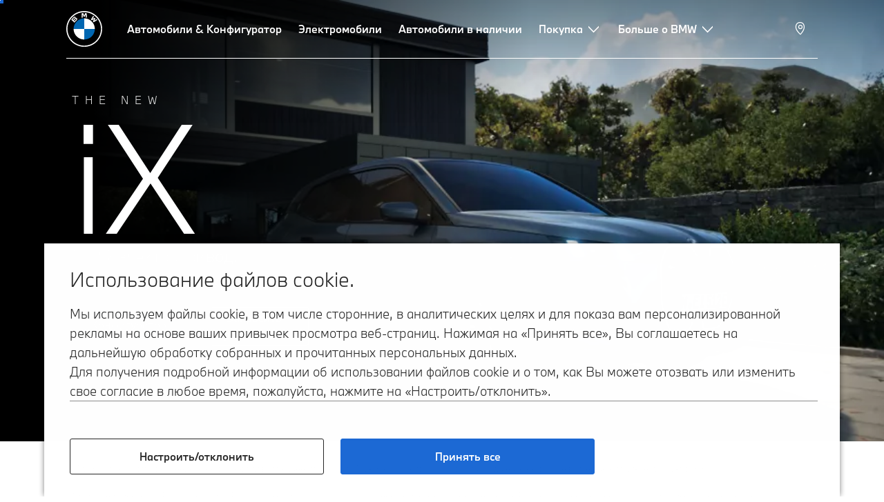

--- FILE ---
content_type: text/html;charset=utf-8
request_url: https://www.bmw-kz.com/ru/all-models/i-series/ix/bmw-ix.html
body_size: 52553
content:















<!DOCTYPE HTML>
<html lang="ru-KZ" dir="LTR">
<head>
    <meta charset="UTF-8"/>
    <title>BMW iX (I20): обзор моделей, конфигуратор и цены</title>
    
    <meta name="description" content="Особенности BMW iX: обзор цен, оснащения, технических данных. Узнайте все и сконфигурируйте свой новый автомобиль или автомобиль с пробегом."/>
    <meta name="template" content="content-page"/>
    <meta name="viewport" content="width=device-width, initial-scale=1"/>
    

    
    

  <link rel="alternate" hreflang="ru-KZ" href="/ru/all-models/i-series/ix/bmw-ix.html" data-hreflabel="ru_KZ"/>

  <link rel="alternate" hreflang="kk-KZ" href="https://www.bmw-kz.com/kk/all-models/i-series/ix/bmw-ix.html" data-hreflabel="kk_KZ"/>
















<meta property="og:image" content="https://www.bmw-kz.com"/>
<meta property="og:type" content="website"/>





    

    
    

    
    

    
    
    
    


    
    


    
    


    
    


    
    



    

    


    



    
    
    
    



    
    
    
    



    
    
    
    



    


    



    
    <meta name="robots" content="index,follow"/>
    
    <meta name="title"/>

    
    
    
    
    
    
    

    
    

    
    
    
    
    <link rel="stylesheet" href="/etc.clientlibs/bmw-web/clientlibs/clientlib-grid.min.prod4.1767907499383.min.css" type="text/css">



    
    
    
    
    <link rel="stylesheet" href="/etc.clientlibs/bmw-web/clientlibs/clientlib-dependencies.min.prod4.1767907499383.min.css" type="text/css">
<link rel="stylesheet" href="/etc.clientlibs/bmw-web/clientlibs/clientlib-base.min.prod4.1767907499383.min.css" type="text/css">



    
    
    

    
    
    
    
    <link rel="stylesheet" href="/etc.clientlibs/wcc-foundation/components/onsitesearch/v1/onsitesearch/clientlibs.min.prod4.1767907499383.min.css" type="text/css">
<link rel="stylesheet" href="/etc.clientlibs/wcc-foundation/clientlibs/clientlib-components/v1.min.prod4.1767907499383.min.css" type="text/css">
<link rel="stylesheet" href="/etc.clientlibs/bmw-web/clientlibs/clientlib-components.min.prod4.1767907499383.min.css" type="text/css">



    
    

    
    
    
    
        
        
    

        
                
            

    

    
    


    

    
    
<script type="application/json" id="ds2-page-context" data-component-path="ds2-page-context">{"current-page":"/content/bmw/marketB4R1/bmw_kz/ru_KZ/all-models/i-series/ix/ix-2025-i20bev","model-code":"51CF","paint":"P0C4F","fabric":"FSCIC","brand":"WBBI","sa-codes":"CTRLLIGHTSON,S02VB,S0322,S0323,S0337,S033C,S0358,S03DN,S03H7,S0407,S0428,S042A,S043M,S0453,S04AA,S04HC,S04MA,S04NB,S04NR,S04T2,S04T3,S04U6,S04V1,S0552,S05AU,S05AX,S05DW,S0654,S06AE,S06AF,S06NX,S06PA,S06U3,S0710,S0879,S09T1,S09T2,S09TA","model-range":"I20","alternativeLang":[{"path":"/content/bmw/marketB4R1/bmw_kz/ru_KZ/all-models/i-series/ix/ix-2025-i20bev.html","language":"ru-KZ"},{"path":"https://www.bmw-kz.com/kk/all-models/i-series/ix/bmw-ix.html","language":"kk-KZ"}]}</script>


    

        
            
            
    
    

    
        
    


        
        
        
        
            
    
    
        <!-- ESI S-->
        
                <!-- esi:include src="/etc/clientlibs/epaas/content/bmw/marketB4R1/bmw_kz/ru_KZ.epaasclientlibinclude.js" -->
                <script id="epaasScriptTag" onerror="window.epaasNotAvailable=true" src="https://www.bmw.com/etc/clientlibs/wcmp/consentcontroller.fallback/epaas.js" onload="epaas.api.initialize({tenant: 'ds2~bmw-kz', locale: 'ru_KZ', async: false})" type="text/javascript"></script>
            
        <!-- ESI E-->
    
    


        
    
    

        
        

        
        






<script type="text/javascript">
    function readDynamicParameter(json) {
        let result;
        Object.keys(json).forEach((key) => {
            result = window.consentcontroller.api.getPersistence(key);
        })
        return result;
    }
    function targetPageParams() {
        let result = {};
        if (window.consentcontroller && window.consentcontroller.api) {
            let staticParameters = JSON.parse("{}");
            let dynamicParameters = JSON.parse("{}");
            Object.keys(dynamicParameters).forEach((key) =>
                dynamicParameters[key] = readDynamicParameter(dynamicParameters[key])
            );
            result = Object.assign(staticParameters, dynamicParameters);
        }
        return result;
    }
</script>



    
    <script src="https://assets.adobedtm.com/717b2dc27cb7/4c431fd993b8/launch-43d46880d43b.min.js" async></script>


    

    
    
        
    
<link rel="stylesheet" href="/etc.clientlibs/core/wcm/components/page/v2/page/clientlibs/site/skiptomaincontent.min.prod4.1767907499383.min.css" type="text/css">



        
    
    
    

    

     <!-- Navigation USA dlo -->
     

    <!-- USA DSX DLO Component -->
    



    
    
    

    

    
    
    
    
    

    
    

<script>(window.BOOMR_mq=window.BOOMR_mq||[]).push(["addVar",{"rua.upush":"false","rua.cpush":"false","rua.upre":"false","rua.cpre":"false","rua.uprl":"false","rua.cprl":"false","rua.cprf":"false","rua.trans":"","rua.cook":"false","rua.ims":"false","rua.ufprl":"false","rua.cfprl":"false","rua.isuxp":"false","rua.texp":"norulematch","rua.ceh":"false","rua.ueh":"false","rua.ieh.st":"0"}]);</script>
                              <script>!function(e){var n="https://s.go-mpulse.net/boomerang/";if("False"=="True")e.BOOMR_config=e.BOOMR_config||{},e.BOOMR_config.PageParams=e.BOOMR_config.PageParams||{},e.BOOMR_config.PageParams.pci=!0,n="https://s2.go-mpulse.net/boomerang/";if(window.BOOMR_API_key="FFQPM-2RNR3-3P7BJ-Z6SUH-XDCSW",function(){function e(){if(!o){var e=document.createElement("script");e.id="boomr-scr-as",e.src=window.BOOMR.url,e.async=!0,i.parentNode.appendChild(e),o=!0}}function t(e){o=!0;var n,t,a,r,d=document,O=window;if(window.BOOMR.snippetMethod=e?"if":"i",t=function(e,n){var t=d.createElement("script");t.id=n||"boomr-if-as",t.src=window.BOOMR.url,BOOMR_lstart=(new Date).getTime(),e=e||d.body,e.appendChild(t)},!window.addEventListener&&window.attachEvent&&navigator.userAgent.match(/MSIE [67]\./))return window.BOOMR.snippetMethod="s",void t(i.parentNode,"boomr-async");a=document.createElement("IFRAME"),a.src="about:blank",a.title="",a.role="presentation",a.loading="eager",r=(a.frameElement||a).style,r.width=0,r.height=0,r.border=0,r.display="none",i.parentNode.appendChild(a);try{O=a.contentWindow,d=O.document.open()}catch(_){n=document.domain,a.src="javascript:var d=document.open();d.domain='"+n+"';void(0);",O=a.contentWindow,d=O.document.open()}if(n)d._boomrl=function(){this.domain=n,t()},d.write("<bo"+"dy onload='document._boomrl();'>");else if(O._boomrl=function(){t()},O.addEventListener)O.addEventListener("load",O._boomrl,!1);else if(O.attachEvent)O.attachEvent("onload",O._boomrl);d.close()}function a(e){window.BOOMR_onload=e&&e.timeStamp||(new Date).getTime()}if(!window.BOOMR||!window.BOOMR.version&&!window.BOOMR.snippetExecuted){window.BOOMR=window.BOOMR||{},window.BOOMR.snippetStart=(new Date).getTime(),window.BOOMR.snippetExecuted=!0,window.BOOMR.snippetVersion=12,window.BOOMR.url=n+"FFQPM-2RNR3-3P7BJ-Z6SUH-XDCSW";var i=document.currentScript||document.getElementsByTagName("script")[0],o=!1,r=document.createElement("link");if(r.relList&&"function"==typeof r.relList.supports&&r.relList.supports("preload")&&"as"in r)window.BOOMR.snippetMethod="p",r.href=window.BOOMR.url,r.rel="preload",r.as="script",r.addEventListener("load",e),r.addEventListener("error",function(){t(!0)}),setTimeout(function(){if(!o)t(!0)},3e3),BOOMR_lstart=(new Date).getTime(),i.parentNode.appendChild(r);else t(!1);if(window.addEventListener)window.addEventListener("load",a,!1);else if(window.attachEvent)window.attachEvent("onload",a)}}(),"".length>0)if(e&&"performance"in e&&e.performance&&"function"==typeof e.performance.setResourceTimingBufferSize)e.performance.setResourceTimingBufferSize();!function(){if(BOOMR=e.BOOMR||{},BOOMR.plugins=BOOMR.plugins||{},!BOOMR.plugins.AK){var n=""=="true"?1:0,t="",a="aoh7b6axij7zy2lqxelq-f-955859257-clientnsv4-s.akamaihd.net",i="false"=="true"?2:1,o={"ak.v":"39","ak.cp":"512364","ak.ai":parseInt("884319",10),"ak.ol":"0","ak.cr":8,"ak.ipv":4,"ak.proto":"h2","ak.rid":"50042fb","ak.r":42223,"ak.a2":n,"ak.m":"","ak.n":"essl","ak.bpcip":"3.143.240.0","ak.cport":47226,"ak.gh":"23.66.124.156","ak.quicv":"","ak.tlsv":"tls1.3","ak.0rtt":"","ak.0rtt.ed":"","ak.csrc":"-","ak.acc":"","ak.t":"1768995095","ak.ak":"hOBiQwZUYzCg5VSAfCLimQ==Hqxj6HxA9YnCbU3LAZkAkosOhWfvYJV89pKqGSqUD7XiHLBnINoUvzaCXYzG5BCmrf3T24wUnWajnvWiux7RDvW9KXB6wQTxiHdxTuuuVqaIu8HBD5eLr93fFEfVJfxEXaasEiuCYVew34iwSrwswwUDvsOr4pOpwW5mJqNHokpsnPBu8DTnPDw8tv5vxI56bP/ErviooDqDtVXxmHwylKmVwALoLhi9KL+16TJ2lVMuL9pUDVhB89LEmFgqChq50fKPvj0GSvxsHduWIwg/FW7g33ACsYU1ptR2fcKEF8H56rKDXChvDerzvH9P2yiAtb7tf1u8gyAoXUM4NrFI4MgMBoU4zyut8VBJsxMlUIDKJBULYsJlLQr145ESX5MsyiDXpOT3HJdSxfnz3uO9YvN+QLl5at1s9ekAp5i5fDw=","ak.pv":"92","ak.dpoabenc":"","ak.tf":i};if(""!==t)o["ak.ruds"]=t;var r={i:!1,av:function(n){var t="http.initiator";if(n&&(!n[t]||"spa_hard"===n[t]))o["ak.feo"]=void 0!==e.aFeoApplied?1:0,BOOMR.addVar(o)},rv:function(){var e=["ak.bpcip","ak.cport","ak.cr","ak.csrc","ak.gh","ak.ipv","ak.m","ak.n","ak.ol","ak.proto","ak.quicv","ak.tlsv","ak.0rtt","ak.0rtt.ed","ak.r","ak.acc","ak.t","ak.tf"];BOOMR.removeVar(e)}};BOOMR.plugins.AK={akVars:o,akDNSPreFetchDomain:a,init:function(){if(!r.i){var e=BOOMR.subscribe;e("before_beacon",r.av,null,null),e("onbeacon",r.rv,null,null),r.i=!0}return this},is_complete:function(){return!0}}}}()}(window);</script></head>
<body class="contentpage page basicpage" id="contentpage-47ea5c14a7" data-cmp-data-layer-enabled data-breakpoints="{&#34;small&#34;:767,&#34;medium&#34;:1023,&#34;large&#34;:1279,&#34;xlarge&#34;:1919}" data-component-path="page-v1" data-loader="webpack" data-tracking-block="true" data-tracking-regionid="page¦¦bmw ix (i20): обзор моделей, конфигуратор и цены¦¦¦">

<style>
    :root {
        
        
    }
</style>
<script>
    window.adobeDataLayer = window.adobeDataLayer || [];
    let pagePropertiesTrackingObj = {"eventInfo":{"reference":{"linkedProducts":{"I20":""}}},"product":{"I20":{"attributes":{"bodyType":"GF","series":"i","mmdr":"I20","modelName":"BMW iX xDrive60","productionYear":"2025","fuelType":"E"},"category":{"productType":"nev vehicle","primaryCategory":"new car","subCategory1":"build to order"},"productInfo":{"productID":"I20","manufacturer":"bmw","productName":"BMW iX xDrive60"}}}};
    let dynamicTrackingObj = {
        event: 'aem page loaded',
        page: {
            pageInfo: {
                pageID: '\/content\/bmw\/marketB4R1\/bmw_kz\/ru_KZ\/all\u002Dmodels\/i\u002Dseries\/ix\/ix\u002D2025\u002Di20bev',
                version: 'acdl: 2025\u002D09\u002D27T12:34:19.520+02:00',
                sysEnv: 'prod',
            },
            category: {
                pageType: 'content\u002Dpage',
            }
        }
    }
    let trackingObj = Object.assign(pagePropertiesTrackingObj, dynamicTrackingObj);
    adobeDataLayer.push(trackingObj);
</script>


    








<header>
    
        
    

        
                




    
    
    
    
    

    
    

    
    
    

    <div id="container-4b07e8c842" class="cmp-container     " data-component-path="container-v1">
        
        


<div class="aem-Grid aem-Grid--12 aem-Grid--default--12 ">
    
    <div class="globalnavigation aem-GridColumn aem-GridColumn--default--12">


<div class="cmp-globalnavigation__skiptomaincontent">
  
  <a class="cmp-globalnavigation__skiptomaincontent-link " aria-label="Перейти к основному содержанию" href="#main" data-tracking-linkid="link¦¦skip to main content¦open content">
    Перейти к основному содержанию
  </a>
  
</div>


<div class="cmp-globalnavigation__layer">
    <div class="cmp-globalnavigation__layer-wrapper">
        <button class="cmp-globalnavigation__close-icon" aria-label="Close details layer" data-tracking-linkid="icon¦¦mobile details close¦close content">
            
    <i data-icon="close" aria-hidden="true"></i>

        </button>
        <div class="cmp-globalnavigation__layer-content"></div>
    </div>
</div>
<root-shell>
    <div class="cmp-globalnavigation cmp-globalnavigation--transparent cmp-globalnavigation--transparent-white cmp-globalnavigation--transparent-extended-gradient" data-loader="webpack" data-component-path="globalnavigation" data-tracking-block="true" data-tracking-regionid="navigation l1¦¦¦¦¦" data-dealer-locator-type="ddlDlo">

        
        <nav class="cmp-globalnavigation__container" aria-label="Основная навигация" data-tracking-regionid="navigation l1¦¦¦nav l1 menu¦¦">
            
            
    <a href="/ru/index.html" class="cmp-globalnavigation__logo" aria-label="BMW Logo" data-tracking-linkid="image¦¦logo¦internal click">
        
    <img class="cmp-globalnavigation__logo-image cmp-globalnavigation__logo-image--white" src="/content/dam/bmw/common/images/logo-icons/BMW/BMW_White_Logo.svg.asset.1670245093434.svg" loading="lazy" alt="" role="presentation" title="BMW Logo"/>

        
    <img class="cmp-globalnavigation__logo-image cmp-globalnavigation__logo-image--grey" src="/content/dam/bmw/common/images/logo-icons/BMW/BMW_Grey-Colour_RGB.svg.asset.1756199978277.svg" loading="lazy" alt="" role="presentation" title="BMW Logo"/>

    </a>


            
            <div class="cmp-globalnavigation__primary">
                <menu class="cmp-globalnavigation__list" aria-label="Navigation list">
                    
                        
    <li class="cmp-globalnavigation__item ">
        <a class="cmp-globalnavigation__interaction cmp-globalnavigation__interaction--link " aria-label="Автомобили &amp; Конфигуратор" data-tracking-linkid="link¦¦автомобили &amp; конфигуратор¦internal click" target="_self" href="/ru/all-models.html">
            
            <span class="cmp-globalnavigation__interaction-label">Автомобили &amp; Конфигуратор</span>
            
            
        </a>
    </li>

                    
                        
    <li class="cmp-globalnavigation__item ">
        <a class="cmp-globalnavigation__interaction cmp-globalnavigation__interaction--link " aria-label="Электромобили" data-tracking-linkid="link¦¦электромобили¦internal click" target="_self" href="/ru/topics/fascination-bmw/electromobility/bmw-electric-cars.html">
            
            <span class="cmp-globalnavigation__interaction-label">Электромобили</span>
            
            
        </a>
    </li>

                    
                        
    <li class="cmp-globalnavigation__item ">
        <a class="cmp-globalnavigation__interaction cmp-globalnavigation__interaction--link " aria-label="Автомобили в наличии" data-tracking-linkid="link¦¦автомобили в наличии¦internal click" target="_self" href="/ru/stocklocator.html">
            
            <span class="cmp-globalnavigation__interaction-label">Автомобили в наличии</span>
            
            
        </a>
    </li>

                    
                        
    <li class="cmp-globalnavigation__item ">
        <button data-button-id="item3" class="cmp-globalnavigation__interaction cmp-globalnavigation__interaction--flyout " aria-label="Покупка" aria-pressed="false" data-tracking-linkid="link¦¦покупка¦open content">
            
            <span class="cmp-globalnavigation__interaction-label">Покупка</span>
            
    <i class="cmp-globalnavigation__interaction-icon-desktop" data-icon="arrow_chevron_down" aria-hidden="true"></i>

            
    <i class="cmp-globalnavigation__interaction-icon" data-icon="arrow_chevron_right" aria-hidden="true"></i>

        </button>
    </li>

                    
                        
    <li class="cmp-globalnavigation__item ">
        <button data-button-id="item4" class="cmp-globalnavigation__interaction cmp-globalnavigation__interaction--flyout " aria-label="Больше о BMW" aria-pressed="false" data-tracking-linkid="link¦¦больше о bmw¦open content">
            
            <span class="cmp-globalnavigation__interaction-label">Больше о BMW</span>
            
    <i class="cmp-globalnavigation__interaction-icon-desktop" data-icon="arrow_chevron_down" aria-hidden="true"></i>

            
    <i class="cmp-globalnavigation__interaction-icon" data-icon="arrow_chevron_right" aria-hidden="true"></i>

        </button>
    </li>

                    
                    
                </menu>
            </div>

            
            
    <div class="cmp-globalnavigation__secondary ">
        <menu class="cmp-globalnavigation__list" aria-label="Navigation list">
            
                
                
                
                
                
            
                
                
                
                
                
            
                
                
                
                
    <li class="cmp-globalnavigation__item cmp-globalnavigation__item--desktop-up">
        <a data-icon-label="Выберите местный центр BMW" class="cmp-globalnavigation__interaction cmp-globalnavigation__interaction--icon-link " title="Выбрать дилера" aria-label="Выбрать дилера" data-tracking-linkid="icon¦¦dealerlocator¦internal click" href="/ru/topics/fascination-bmw/dealer.html">
            
    <i class="cmp-globalnavigation__interaction-icon" data-icon="location_pin" aria-hidden="true"></i>

            <span class="cmp-globalnavigation__interaction-label"></span>
            
            
        </a>
    </li>

                
            
                
                
                
                
                
            
                
                
                
                
                
            

            
            
    <li class="cmp-globalnavigation__item cmp-globalnavigation__item--tablet-down">
        <button class="cmp-globalnavigation__interaction cmp-globalnavigation__interaction--toggle cmp-globalnavigation__interaction--toggle-open" title="Открыть меню навигации" aria-label="Открыть меню навигации" data-tracking-linkid="icon¦¦mobile menu open¦open content">
            
    <i class="cmp-globalnavigation__interaction-icon" data-icon="menu" aria-hidden="true"></i>

            <span class="cmp-globalnavigation__interaction-label"></span>
            
            
        </button>
    </li>

        </menu>
    </div>

        </nav>

        
        <div class="cmp-globalnavigation__border-wrapper">
            <div class="cmp-globalnavigation__border"></div>
        </div>

        
        <nav class="cmp-globalnavigation__navigation-mobile" data-tracking-regionid="navigation l1¦¦¦nav l1 menu mobile¦¦">
            
    <a href="/ru/index.html" class="cmp-globalnavigation__logo" aria-label="BMW Logo" data-tracking-linkid="image¦¦logo¦internal click">
        
    <img class="cmp-globalnavigation__logo-image cmp-globalnavigation__logo-image--white" src="/content/dam/bmw/common/images/logo-icons/BMW/BMW_White_Logo.svg.asset.1670245093434.svg" loading="lazy" alt="" role="presentation" title="BMW Logo"/>

        
    <img class="cmp-globalnavigation__logo-image cmp-globalnavigation__logo-image--grey" src="/content/dam/bmw/common/images/logo-icons/BMW/BMW_Grey-Colour_RGB.svg.asset.1756199978277.svg" loading="lazy" alt="" role="presentation" title="BMW Logo"/>

    </a>

            
    <div class="cmp-globalnavigation__secondary ">
        <menu class="cmp-globalnavigation__list" aria-label="Navigation list">
            
                
                
                
                
                
            
                
                
                
                
                
            
                
                
                
                
    <li class="cmp-globalnavigation__item  ">
        <a data-icon-label="Выберите местный центр BMW" class="cmp-globalnavigation__interaction cmp-globalnavigation__interaction--icon-link " title="Выбрать дилера" aria-label="Выбрать дилера" data-tracking-linkid="icon¦¦dealerlocator¦internal click" href="/ru/topics/fascination-bmw/dealer.html">
            
    <i class="cmp-globalnavigation__interaction-icon" data-icon="location_pin" aria-hidden="true"></i>

            <span class="cmp-globalnavigation__interaction-label"></span>
            
            
        </a>
    </li>

                
            
                
                
                
                
                
            
                
                
                
                
                
            

            
            
    <li class="cmp-globalnavigation__item cmp-globalnavigation__item--tablet-down">
        <button class="cmp-globalnavigation__interaction cmp-globalnavigation__interaction--toggle cmp-globalnavigation__interaction--toggle-close" title="Закрыть меню навигации" aria-label="Закрыть меню навигации" data-tracking-linkid="icon¦¦mobile menu close¦close content">
            
    <i class="cmp-globalnavigation__interaction-icon" data-icon="close" aria-hidden="true"></i>

            <span class="cmp-globalnavigation__interaction-label"></span>
            
            
        </button>
    </li>

        </menu>
    </div>

        </nav>

        
        <div class="cmp-globalnavigation__flyout-layer">
            <div class="cmp-globalnavigation__flyout-wrapper">
                
                    
                
                    
                
                    
                
                    <div class="cmp-globalnavigation__flyout" data-flyout-id="item3" data-loader="webpack" data-component-path="scroll-indicator-v1" data-tracking-block="true" data-tracking-regionid="navigation l2¦¦покупка¦¦¦">
                        <div class="cmp-globalnavigation__header">
                            <button class="cmp-globalnavigation__header-back" data-tracking-linkid="icon¦¦mobile menu back¦close content" aria-label="Закрыть">
                                
    <i class="cmp-globalnavigation__header-back-icon" data-icon="arrow_chevron_left" aria-hidden="true"></i>

                            </button>
                            Покупка
                        </div>
                        
                        <div class="style-container--fixed-margins">




    
    
    
    
    

    
    

    
    
    

    <div id="container-ffe8535b99" class="cmp-container     " data-component-path="container-v1">
        
        


<div class="aem-Grid aem-Grid--12 aem-Grid--default--12 ">
    
    <div class="container responsivegrid aem-GridColumn aem-GridColumn--default--12">



    
    
    
    
    

    
    

    
    
    

    <div id="container-b3e1adf1a4" class="cmp-container     " data-component-path="container-v1">
        
        


<div class="aem-Grid aem-Grid--12 aem-Grid--small--12 aem-Grid--default--12 aem-Grid--medium--12 ">
    
    <div class="container responsivegrid aem-GridColumn--offset--medium--0 aem-GridColumn--small--none aem-GridColumn--medium--none aem-GridColumn--default--none aem-GridColumn--medium--12 aem-GridColumn aem-GridColumn--small--12 aem-GridColumn--offset--small--0 style-common--cmp-spacing-bottom-20 aem-GridColumn--default--8 aem-GridColumn--offset--default--0 style-common--cmp-spacing-top-20">



    
    
    
    
    

    
    

    
    
    
    
    
    <div id="container-89095a8d4a" class=" cmp-container 
                 
                 
                 cmp-container--layout-flex
                 cmp-container--flex-flex-start
                 cmp-container--flex-align-flex-start
                 cmp-container--flex-row-reverse
                 cmp-container--flex-wrap
                 cmp-container--flex-child-width-default
                 cmp-container--flex-child-spacing-default
                 
                 " data-component-path="container-v1">
        
        


<div class="aem-Grid aem-Grid--8 aem-Grid--small--12 aem-Grid--default--8 aem-Grid--large--8 aem-Grid--medium--12 ">
    
    <div class="container responsivegrid aem-GridColumn--offset--medium--0 aem-GridColumn--small--none aem-GridColumn--medium--none aem-GridColumn--default--none aem-GridColumn aem-GridColumn--small--12 aem-GridColumn--offset--small--0 aem-GridColumn--offset--default--0 aem-GridColumn--default--4 aem-GridColumn--medium--6">



    
    
    
    
    

    
    

    
    
    

    <div id="container-629703b3b1" data-tracking-regionid="blueprint¦¦item-column-teaser-image¦¦¦" data-tracking-block="true" class="cmp-container     " data-component-path="container-v1">
        
        


<div class="aem-Grid aem-Grid--4 aem-Grid--small--12 aem-Grid--default--4 aem-Grid--medium--6 ">
    
    <div class="image aem-GridColumn aem-GridColumn--small--12 aem-GridColumn--default--4 aem-GridColumn--medium--6">
<div class="cmp-image__wrapper" data-component-path="image-v1">
    
     
    


     
    








    
    
    
    
    
    



    
    <div id="image-617ed1d666" class="cmp-image" itemscope itemtype="http://schema.org/ImageObject">
    

        
    <picture>
        
            <source srcset="https://bmw.scene7.com/is/image/BMW/multiple-cars-1:16to9?fmt=webp&amp;wid=2560&amp;hei=1440" media="(min-width: 1504px) " type="image/webp" width="2560" height="1440"/>
        
            <source srcset="https://bmw.scene7.com/is/image/BMW/multiple-cars-1:16to9?fmt=webp&amp;wid=1504&amp;hei=846" media="(min-width: 1024px) " type="image/webp" width="1504" height="846"/>
        
            <source srcset="https://bmw.scene7.com/is/image/BMW/multiple-cars-1:4to3?fmt=webp&amp;wid=1024&amp;hei=768" media="(min-width: 600px) " type="image/webp" width="1024" height="768"/>
        
            <source srcset="https://bmw.scene7.com/is/image/BMW/multiple-cars-1:4to3?fmt=webp&amp;wid=600&amp;hei=450" type="image/webp" width="600" height="450"/>
        
        <img class="cmp-image__image" src="https://bmw.scene7.com/is/image/BMW/multiple-cars-1?wid=2560&hei=1315" alt="Service Centers" width="2560" height="1315" loading="lazy"/>
    </picture>

    
    
    
</div>

    





    
    
</div>
</div>
<div class="container responsivegrid aem-GridColumn aem-GridColumn--small--12 style-common--cmp-spacing-top-6 aem-GridColumn--default--4 aem-GridColumn--medium--6">



    
    
    
    
    

    
    

    
    
    

    <div id="container-a0dfe55685" class="cmp-container     " data-component-path="container-v1">
        
        


<div class="aem-Grid aem-Grid--4 aem-Grid--small--12 aem-Grid--default--4 ">
    
    <div class="text style-text--body-1 style-text--dark aem-GridColumn aem-GridColumn--default--4">


    
        
    
    
    <div id="text-03b5bab156" class="cmp-text   ">
        <p class="cmp-text__paragraph">
            Cведения, представленные на сайте, носят информационный характер и не являются публичной офертой
        </p>

        
    </div>
    
    


        
    



</div>
<div class="container responsivegrid style-common--cmp-spacing-top-12 aem-GridColumn--small--none aem-GridColumn--default--hide aem-GridColumn aem-GridColumn--small--12 aem-GridColumn--offset--small--0 aem-GridColumn--offset--default--0 aem-GridColumn--default--4">



    
    
    
    
    

    
    

    
    
    

    <div id="container-40a23f883f" class="cmp-container     " data-component-path="container-v1">
        
        


<div class="aem-Grid aem-Grid--12 aem-Grid--default--12 ">
    
    
    
</div>

    </div>

    
    

    
    

     

</div>

    
</div>

    </div>

    
    

    
    

     

</div>

    
</div>

    </div>

    
    

    
    

     

</div>
<div class="container responsivegrid aem-GridColumn--small--none aem-GridColumn--medium--none aem-GridColumn--offset--large--0 aem-GridColumn--default--none aem-GridColumn--offset--default--0 aem-GridColumn--offset--medium--0 aem-GridColumn--large--4 aem-GridColumn--large--none aem-GridColumn aem-GridColumn--small--12 aem-GridColumn--offset--small--0 aem-GridColumn--default--4 aem-GridColumn--medium--6">



    
    
    
    
    

    
    

    
    
    

    <div id="container-1d0b4b51bd" class="cmp-container     " data-component-path="container-v1">
        
        


<div class="aem-Grid aem-Grid--4 aem-Grid--small--12 aem-Grid--default--4 aem-Grid--large--4 aem-Grid--medium--6 ">
    
    <div class="list style-list-margins-medium-responsive style-list--font-thin aem-GridColumn--large--4 aem-GridColumn aem-GridColumn--small--12 aem-GridColumn--default--4 aem-GridColumn--medium--6">
<div data-tracking-regionid="¦¦¦list (vertical)¦¦покупка" data-component-path="list-v1" data-loader="webpack">
    <h3 class="cmp-list__title    
           ">Покупка</h3>
    <menu id="list-ae7db613d3" class="cmp-list ">
        <li class="cmp-list__item  ">
    <a id="list-ae7db613d3-0" class="cmp-list__item-link " display-external-arrow="false" data-tracking-linkid="list link¦¦новые автомобили в наличии¦internal click" target="_self" href="/ru/stocklocator.html">
        
        <span class="cmp-list__item-title">Новые автомобили в наличии</span>
        
    </a>
    
    
</li>
    
        <li class="cmp-list__item  ">
    <a id="list-ae7db613d3-1" class="cmp-list__item-link " display-external-arrow="false" data-tracking-linkid="list link¦¦автомобили с пробегом¦internal click" target="_self" href="/ru/topics/offers-and-services/used-automobiles/premium-selection/our-selection.html">
        
        <span class="cmp-list__item-title">Автомобили с пробегом</span>
        
    </a>
    
    
</li>
    
        <li class="cmp-list__item  ">
    <a id="list-ae7db613d3-2" class="cmp-list__item-link " display-external-arrow="false" data-tracking-linkid="list link¦¦bmw premium selection¦internal click" target="_self" href="/ru/more-bmw/_-bmw-premium-selection.html">
        
        <span class="cmp-list__item-title">BMW Premium Selection</span>
        
    </a>
    
    
</li>
    </menu>
    
    
    

</div>
</div>

    
</div>

    </div>

    
    

    
    

     

</div>

    
</div>

    </div>


    
    

     

</div>

    
</div>

    </div>

    
    

    
    

     

</div>

    
</div>

    </div>

    
    

    
    

     


</div>
                    </div>
                
                    <div class="cmp-globalnavigation__flyout" data-flyout-id="item4" data-loader="webpack" data-component-path="scroll-indicator-v1" data-tracking-block="true" data-tracking-regionid="navigation l2¦¦больше о bmw¦¦¦">
                        <div class="cmp-globalnavigation__header">
                            <button class="cmp-globalnavigation__header-back" data-tracking-linkid="icon¦¦mobile menu back¦close content" aria-label="Закрыть">
                                
    <i class="cmp-globalnavigation__header-back-icon" data-icon="arrow_chevron_left" aria-hidden="true"></i>

                            </button>
                            Больше о BMW
                        </div>
                        
                        <div class="style-container--fixed-margins">




    
    
    
    
    

    
    

    
    
    

    <div id="container-ab0ebbb9a3" class="cmp-container     " data-component-path="container-v1">
        
        


<div class="aem-Grid aem-Grid--12 aem-Grid--default--12 ">
    
    <div class="container responsivegrid aem-GridColumn aem-GridColumn--default--12">



    
    
    
    
    

    
    

    
    
    

    <div id="container-81b613771c" class="cmp-container     " data-component-path="container-v1">
        
        


<div class="aem-Grid aem-Grid--12 aem-Grid--small--12 aem-Grid--default--12 ">
    
    <div class="container responsivegrid aem-GridColumn aem-GridColumn--default--12 style-common--cmp-spacing-top-20">



    
    
    
    
    

    
    

    
    
    

    <div id="container-1a9a9d2a83" class="cmp-container     " data-component-path="container-v1">
        
        


<div class="aem-Grid aem-Grid--12 aem-Grid--small--12 aem-Grid--default--12 ">
    
    <div class="container responsivegrid aem-GridColumn--small--none aem-GridColumn--default--none aem-GridColumn aem-GridColumn--small--12 aem-GridColumn--offset--small--0 aem-GridColumn--default--3 aem-GridColumn--offset--default--0">



    
    
    
    
    

    
    

    
    
    

    <div id="container-078bc76390" class="cmp-container     " data-component-path="container-v1">
        
        


<div class="aem-Grid aem-Grid--3 aem-Grid--small--12 aem-Grid--default--3 ">
    
    <div class="list style-list-margins-medium-responsive style-list--font-thin aem-GridColumn aem-GridColumn--small--12 aem-GridColumn--default--3">
<div class="   cmp-list--navigation" data-tracking-regionid="¦¦¦list (vertical)¦¦bmw programs" data-component-path="list-v1" data-loader="webpack">
    <h3 class="cmp-list__title cmp-list__title--collapsable cmp-list__title--collapsable-mobile  
           cmp-list--navigation-category">BMW Programs</h3>
    <menu id="list-3aeac57fa8" class="cmp-list cmp-list--navigation-original-menu">
        <li class="cmp-list__item  ">
    <a id="list-3aeac57fa8-0" class="cmp-list__item-link " display-external-arrow="false" data-tracking-linkid="list link¦¦bmw premium selection¦internal click" target="_self" href="/ru/more-bmw/_-bmw-premium-selection.html">
        
        <span class="cmp-list__item-title">BMW Premium Selection</span>
        
    </a>
    
    
</li>
    </menu>
    
    <div class="cmp-list__flyout-layer">
        <div class="cmp-list__flyout-wrapper">
            <div class="cmp-list__flyout" data-tracking-regionid="navigation l3¦¦all models¦¦¦">
                <div class="cmp-list__flyout-header">
                    <button class="cmp-list__header-back" data-tracking-linkid="icon¦¦mobile menu back¦close content" aria-label="Закрыть">
                        <i class="cmp-list__header-back-icon" data-icon="arrow_chevron_left" aria-hidden="true"></i>
                    </button>
                    BMW Programs
                </div>
                <div class="cmp-list__flyout-content">
                    <menu id="list-3aeac57fa8" class="cmp-list">
                        <li class="cmp-list__item  ">
    <a id="list-3aeac57fa8-0" class="cmp-list__item-link " display-external-arrow="false" data-tracking-linkid="list link¦¦bmw premium selection¦internal click" target="_self" href="/ru/more-bmw/_-bmw-premium-selection.html">
        
        <span class="cmp-list__item-title">BMW Premium Selection</span>
        
    </a>
    
    
</li>
                    </menu>
                </div>
            </div>
        </div>
    </div>

    
    

</div>
</div>

    
</div>

    </div>

    
    

    
    

     

</div>
<div class="container responsivegrid aem-GridColumn--small--none aem-GridColumn--default--none aem-GridColumn aem-GridColumn--small--12 aem-GridColumn--offset--small--0 aem-GridColumn--default--3 aem-GridColumn--offset--default--0">



    
    
    
    
    

    
    

    
    
    

    <div id="container-7ae558a0a6" class="cmp-container     " data-component-path="container-v1">
        
        


<div class="aem-Grid aem-Grid--3 aem-Grid--small--12 aem-Grid--default--3 ">
    
    <div class="list style-list-margins-medium-responsive style-list--font-thin aem-GridColumn aem-GridColumn--small--12 aem-GridColumn--default--3">
<div class="   cmp-list--navigation" data-tracking-regionid="¦¦¦list (vertical)¦¦электромобильность" data-component-path="list-v1" data-loader="webpack">
    <h3 class="cmp-list__title cmp-list__title--collapsable cmp-list__title--collapsable-mobile  
           cmp-list--navigation-category">Электромобильность</h3>
    <menu id="list-d07cf6b8e8" class="cmp-list cmp-list--navigation-original-menu">
        <li class="cmp-list__item  ">
    <a id="list-d07cf6b8e8-0" class="cmp-list__item-link " display-external-arrow="false" data-tracking-linkid="list link¦¦электромобили¦internal click" target="_self" href="/ru/topics/fascination-bmw/electromobility/bmw-electric-cars.html">
        
        <span class="cmp-list__item-title">Электромобили</span>
        
    </a>
    
    
</li>
    
        <li class="cmp-list__item  ">
    <a id="list-d07cf6b8e8-1" class="cmp-list__item-link " display-external-arrow="false" data-tracking-linkid="list link¦¦плагин-гибриды¦internal click" target="_self" href="/ru/topics/fascination-bmw/electromobility/bmw-plug-in-hybrids.html">
        
        <span class="cmp-list__item-title">Плагин-гибриды</span>
        
    </a>
    
    
</li>
    
        <li class="cmp-list__item  ">
    <a id="list-d07cf6b8e8-2" class="cmp-list__item-link " display-external-arrow="false" data-tracking-linkid="list link¦¦сервис bmw charging¦internal click" target="_self" href="/ru/topics/fascination-bmw/electromobility/bmw-charging.html">
        
        <span class="cmp-list__item-title">Сервис BMW Charging</span>
        
    </a>
    
    
</li>
    
        <li class="cmp-list__item  ">
    <a id="list-d07cf6b8e8-3" class="cmp-list__item-link " display-external-arrow="false" data-tracking-linkid="list link¦¦bmw neue klasse: обзор¦internal click" target="_self" href="/ru/more-bmw/neue-klasse.html">
        
        <span class="cmp-list__item-title">BMW Neue Klasse: Обзор</span>
        
    </a>
    
    
</li>
    </menu>
    
    <div class="cmp-list__flyout-layer">
        <div class="cmp-list__flyout-wrapper">
            <div class="cmp-list__flyout" data-tracking-regionid="navigation l3¦¦all models¦¦¦">
                <div class="cmp-list__flyout-header">
                    <button class="cmp-list__header-back" data-tracking-linkid="icon¦¦mobile menu back¦close content" aria-label="Закрыть">
                        <i class="cmp-list__header-back-icon" data-icon="arrow_chevron_left" aria-hidden="true"></i>
                    </button>
                    Электромобильность
                </div>
                <div class="cmp-list__flyout-content">
                    <menu id="list-d07cf6b8e8" class="cmp-list">
                        <li class="cmp-list__item  ">
    <a id="list-d07cf6b8e8-0" class="cmp-list__item-link " display-external-arrow="false" data-tracking-linkid="list link¦¦электромобили¦internal click" target="_self" href="/ru/topics/fascination-bmw/electromobility/bmw-electric-cars.html">
        
        <span class="cmp-list__item-title">Электромобили</span>
        
    </a>
    
    
</li>
                    
                        <li class="cmp-list__item  ">
    <a id="list-d07cf6b8e8-1" class="cmp-list__item-link " display-external-arrow="false" data-tracking-linkid="list link¦¦плагин-гибриды¦internal click" target="_self" href="/ru/topics/fascination-bmw/electromobility/bmw-plug-in-hybrids.html">
        
        <span class="cmp-list__item-title">Плагин-гибриды</span>
        
    </a>
    
    
</li>
                    
                        <li class="cmp-list__item  ">
    <a id="list-d07cf6b8e8-2" class="cmp-list__item-link " display-external-arrow="false" data-tracking-linkid="list link¦¦сервис bmw charging¦internal click" target="_self" href="/ru/topics/fascination-bmw/electromobility/bmw-charging.html">
        
        <span class="cmp-list__item-title">Сервис BMW Charging</span>
        
    </a>
    
    
</li>
                    
                        <li class="cmp-list__item  ">
    <a id="list-d07cf6b8e8-3" class="cmp-list__item-link " display-external-arrow="false" data-tracking-linkid="list link¦¦bmw neue klasse: обзор¦internal click" target="_self" href="/ru/more-bmw/neue-klasse.html">
        
        <span class="cmp-list__item-title">BMW Neue Klasse: Обзор</span>
        
    </a>
    
    
</li>
                    </menu>
                </div>
            </div>
        </div>
    </div>

    
    

</div>
</div>

    
</div>

    </div>

    
    

    
    

     

</div>
<div class="container responsivegrid aem-GridColumn--small--none aem-GridColumn--default--none aem-GridColumn aem-GridColumn--small--12 aem-GridColumn--offset--small--0 aem-GridColumn--default--3 aem-GridColumn--offset--default--0">



    
    
    
    
    

    
    

    
    
    

    <div id="container-e81a57e64b" class="cmp-container     " data-component-path="container-v1">
        
        


<div class="aem-Grid aem-Grid--3 aem-Grid--small--12 aem-Grid--default--3 ">
    
    <div class="list style-list-margins-medium-responsive style-list--font-thin aem-GridColumn aem-GridColumn--small--12 aem-GridColumn--default--3">
<div class="   cmp-list--navigation" data-tracking-regionid="¦¦¦list (vertical)¦¦сервис" data-component-path="list-v1" data-loader="webpack">
    <h3 class="cmp-list__title cmp-list__title--collapsable cmp-list__title--collapsable-mobile  
           cmp-list--navigation-category">Сервис</h3>
    <menu id="list-a2daf76773" class="cmp-list cmp-list--navigation-original-menu">
        <li class="cmp-list__item  ">
    <a id="list-a2daf76773-0" class="cmp-list__item-link " display-external-arrow="false" data-tracking-linkid="list link¦¦сервисное обслуживание bmw¦internal click" target="_self" href="/ru/bmw-service.html">
        
        <span class="cmp-list__item-title">Сервисное обслуживание BMW</span>
        
    </a>
    
    
</li>
    
        <li class="cmp-list__item  ">
    <a id="list-a2daf76773-1" class="cmp-list__item-link " display-external-arrow="false" data-tracking-linkid="list link¦¦bmw individual¦internal click" target="_self" href="/ru/more-bmw/bmw-individual.html">
        
        <span class="cmp-list__item-title">BMW Individual</span>
        
    </a>
    
    
</li>
    </menu>
    
    <div class="cmp-list__flyout-layer">
        <div class="cmp-list__flyout-wrapper">
            <div class="cmp-list__flyout" data-tracking-regionid="navigation l3¦¦all models¦¦¦">
                <div class="cmp-list__flyout-header">
                    <button class="cmp-list__header-back" data-tracking-linkid="icon¦¦mobile menu back¦close content" aria-label="Закрыть">
                        <i class="cmp-list__header-back-icon" data-icon="arrow_chevron_left" aria-hidden="true"></i>
                    </button>
                    Сервис
                </div>
                <div class="cmp-list__flyout-content">
                    <menu id="list-a2daf76773" class="cmp-list">
                        <li class="cmp-list__item  ">
    <a id="list-a2daf76773-0" class="cmp-list__item-link " display-external-arrow="false" data-tracking-linkid="list link¦¦сервисное обслуживание bmw¦internal click" target="_self" href="/ru/bmw-service.html">
        
        <span class="cmp-list__item-title">Сервисное обслуживание BMW</span>
        
    </a>
    
    
</li>
                    
                        <li class="cmp-list__item  ">
    <a id="list-a2daf76773-1" class="cmp-list__item-link " display-external-arrow="false" data-tracking-linkid="list link¦¦bmw individual¦internal click" target="_self" href="/ru/more-bmw/bmw-individual.html">
        
        <span class="cmp-list__item-title">BMW Individual</span>
        
    </a>
    
    
</li>
                    </menu>
                </div>
            </div>
        </div>
    </div>

    
    

</div>
</div>

    
</div>

    </div>

    
    

    
    

     

</div>
<div class="container responsivegrid aem-GridColumn--small--none aem-GridColumn--default--none aem-GridColumn aem-GridColumn--small--12 aem-GridColumn--offset--small--0 aem-GridColumn--default--3 aem-GridColumn--offset--default--0">



    
    
    
    
    

    
    

    
    
    

    <div id="container-af41a08f67" class="cmp-container     " data-component-path="container-v1">
        
        


<div class="aem-Grid aem-Grid--3 aem-Grid--small--12 aem-Grid--default--3 ">
    
    <div class="list style-list-margins-medium-responsive style-list--font-thin aem-GridColumn aem-GridColumn--small--12 aem-GridColumn--default--3">
<div class="   cmp-list--navigation" data-tracking-regionid="¦¦¦list (vertical)¦¦запасные части и аксессуары" data-component-path="list-v1" data-loader="webpack">
    <h3 class="cmp-list__title cmp-list__title--collapsable cmp-list__title--collapsable-mobile  
           cmp-list--navigation-category">Запасные части и аксессуары</h3>
    <menu id="list-07bc2998c8" class="cmp-list cmp-list--navigation-original-menu">
        <li class="cmp-list__item  ">
    <a id="list-07bc2998c8-0" class="cmp-list__item-link " display-external-arrow="false" data-tracking-linkid="list link¦¦оригинальные аксессуары bmw: весна – лето¦internal click" target="_self" href="/ru/topics/offers-and-services/original-bmw-accessories/original-bmw-accessories-spring-summer.html">
        
        <span class="cmp-list__item-title">Оригинальные аксессуары BMW: весна – лето</span>
        
    </a>
    
    
</li>
    
        <li class="cmp-list__item  ">
    <a id="list-07bc2998c8-1" class="cmp-list__item-link " display-external-arrow="false" data-tracking-linkid="list link¦¦аксессуары для осени и зимы¦internal click" target="_self" href="/ru/more-bmw/parts-and-accessories/bmw-autumn-winter-accessories.html">
        
        <span class="cmp-list__item-title">Аксессуары для осени и зимы</span>
        
    </a>
    
    
</li>
    
        <li class="cmp-list__item  ">
    <a id="list-07bc2998c8-2" class="cmp-list__item-link " display-external-arrow="false" data-tracking-linkid="list link¦¦bmw m performance parts: обзор¦internal click" target="_self" href="/ru/topics/offers-and-services/original-bmw-accessories/bmw-m-performance-parts.html">
        
        <span class="cmp-list__item-title">BMW M Performance Parts: Обзор</span>
        
    </a>
    
    
</li>
    
        <li class="cmp-list__item  ">
    <a id="list-07bc2998c8-3" class="cmp-list__item-link " display-external-arrow="false" data-tracking-linkid="list link¦¦bmw lifestyle¦internal click" target="_self" href="/ru/more-bmw/bmw-lifestyle.html">
        
        <span class="cmp-list__item-title">BMW Lifestyle</span>
        
    </a>
    
    
</li>
    
        <li class="cmp-list__item  ">
    <a id="list-07bc2998c8-4" class="cmp-list__item-link " display-external-arrow="false" data-tracking-linkid="list link¦¦wheels &amp; tyres¦internal click" target="_self" href="/ru/more-bmw/parts-and-accessories/bmw-wheels-tyres.html">
        
        <span class="cmp-list__item-title">Wheels &amp; Tyres</span>
        
    </a>
    
    
</li>
    </menu>
    
    <div class="cmp-list__flyout-layer">
        <div class="cmp-list__flyout-wrapper">
            <div class="cmp-list__flyout" data-tracking-regionid="navigation l3¦¦all models¦¦¦">
                <div class="cmp-list__flyout-header">
                    <button class="cmp-list__header-back" data-tracking-linkid="icon¦¦mobile menu back¦close content" aria-label="Закрыть">
                        <i class="cmp-list__header-back-icon" data-icon="arrow_chevron_left" aria-hidden="true"></i>
                    </button>
                    Запасные части и аксессуары
                </div>
                <div class="cmp-list__flyout-content">
                    <menu id="list-07bc2998c8" class="cmp-list">
                        <li class="cmp-list__item  ">
    <a id="list-07bc2998c8-0" class="cmp-list__item-link " display-external-arrow="false" data-tracking-linkid="list link¦¦оригинальные аксессуары bmw: весна – лето¦internal click" target="_self" href="/ru/topics/offers-and-services/original-bmw-accessories/original-bmw-accessories-spring-summer.html">
        
        <span class="cmp-list__item-title">Оригинальные аксессуары BMW: весна – лето</span>
        
    </a>
    
    
</li>
                    
                        <li class="cmp-list__item  ">
    <a id="list-07bc2998c8-1" class="cmp-list__item-link " display-external-arrow="false" data-tracking-linkid="list link¦¦аксессуары для осени и зимы¦internal click" target="_self" href="/ru/more-bmw/parts-and-accessories/bmw-autumn-winter-accessories.html">
        
        <span class="cmp-list__item-title">Аксессуары для осени и зимы</span>
        
    </a>
    
    
</li>
                    
                        <li class="cmp-list__item  ">
    <a id="list-07bc2998c8-2" class="cmp-list__item-link " display-external-arrow="false" data-tracking-linkid="list link¦¦bmw m performance parts: обзор¦internal click" target="_self" href="/ru/topics/offers-and-services/original-bmw-accessories/bmw-m-performance-parts.html">
        
        <span class="cmp-list__item-title">BMW M Performance Parts: Обзор</span>
        
    </a>
    
    
</li>
                    
                        <li class="cmp-list__item  ">
    <a id="list-07bc2998c8-3" class="cmp-list__item-link " display-external-arrow="false" data-tracking-linkid="list link¦¦bmw lifestyle¦internal click" target="_self" href="/ru/more-bmw/bmw-lifestyle.html">
        
        <span class="cmp-list__item-title">BMW Lifestyle</span>
        
    </a>
    
    
</li>
                    
                        <li class="cmp-list__item  ">
    <a id="list-07bc2998c8-4" class="cmp-list__item-link " display-external-arrow="false" data-tracking-linkid="list link¦¦wheels &amp; tyres¦internal click" target="_self" href="/ru/more-bmw/parts-and-accessories/bmw-wheels-tyres.html">
        
        <span class="cmp-list__item-title">Wheels &amp; Tyres</span>
        
    </a>
    
    
</li>
                    </menu>
                </div>
            </div>
        </div>
    </div>

    
    

</div>
</div>

    
</div>

    </div>

    
    

    
    

     

</div>

    
</div>

    </div>

    
    

    
    

     

</div>
<div class="container responsivegrid aem-GridColumn--small--hide aem-GridColumn aem-GridColumn--small--12 aem-GridColumn--offset--small--0 aem-GridColumn--default--12 style-common--cmp-spacing-top-20">



    
    
    
    
    

    
    

    
    
    

    <div id="container-7efc1aed2e" class="cmp-container     " data-component-path="container-v1">
        
        


<div class="aem-Grid aem-Grid--12 aem-Grid--default--12 ">
    
    
    
</div>

    </div>

    
    

    
    

     

</div>
<div class="container responsivegrid aem-GridColumn style-common--cmp-spacing-bottom-20 aem-GridColumn--default--12">



    
    
    
    
    

    
    

    
    
    

    <div id="container-8c39b2d97f" class="cmp-container     " data-component-path="container-v1">
        
        


<div class="aem-Grid aem-Grid--12 aem-Grid--small--12 aem-Grid--default--12 ">
    
    <div class="container responsivegrid aem-GridColumn--small--none aem-GridColumn--default--none aem-GridColumn aem-GridColumn--small--12 aem-GridColumn--offset--small--0 aem-GridColumn--default--3 aem-GridColumn--offset--default--0">



    
    
    
    
    

    
    

    
    
    

    <div id="container-0526bd2bcd" class="cmp-container     " data-component-path="container-v1">
        
        


<div class="aem-Grid aem-Grid--3 aem-Grid--small--12 aem-Grid--default--3 ">
    
    <div class="list style-list-margins-medium-responsive style-list--font-thin aem-GridColumn aem-GridColumn--small--12 aem-GridColumn--default--3">
<div class="   cmp-list--navigation" data-tracking-regionid="¦¦¦list (vertical)¦¦корпоративным клиентам" data-component-path="list-v1" data-loader="webpack">
    <h3 class="cmp-list__title cmp-list__title--collapsable cmp-list__title--collapsable-mobile  
           cmp-list--navigation-category">Корпоративным клиентам</h3>
    <menu id="list-9821fdec14" class="cmp-list cmp-list--navigation-original-menu">
        <li class="cmp-list__item  ">
    <a id="list-9821fdec14-0" class="cmp-list__item-link " display-external-arrow="false" data-tracking-linkid="list link¦¦корпоративные продажи bmw¦internal click" target="_self" href="/ru/topics/offers-and-services/corporate-direct-sales/corporate-sales/overview.html">
        
        <span class="cmp-list__item-title">Корпоративные продажи BMW</span>
        
    </a>
    
    
</li>
    
        <li class="cmp-list__item  ">
    <a id="list-9821fdec14-1" class="cmp-list__item-link " display-external-arrow="false" data-tracking-linkid="list link¦¦устойчивое развитие¦internal click" target="_self" href="/ru/topics/offers-and-services/bmw-special-sales/sustainability/bmw-special-sales-sustainability-overview.html">
        
        <span class="cmp-list__item-title">Устойчивое развитие</span>
        
    </a>
    
    
</li>
    </menu>
    
    <div class="cmp-list__flyout-layer">
        <div class="cmp-list__flyout-wrapper">
            <div class="cmp-list__flyout" data-tracking-regionid="navigation l3¦¦all models¦¦¦">
                <div class="cmp-list__flyout-header">
                    <button class="cmp-list__header-back" data-tracking-linkid="icon¦¦mobile menu back¦close content" aria-label="Закрыть">
                        <i class="cmp-list__header-back-icon" data-icon="arrow_chevron_left" aria-hidden="true"></i>
                    </button>
                    Корпоративным клиентам
                </div>
                <div class="cmp-list__flyout-content">
                    <menu id="list-9821fdec14" class="cmp-list">
                        <li class="cmp-list__item  ">
    <a id="list-9821fdec14-0" class="cmp-list__item-link " display-external-arrow="false" data-tracking-linkid="list link¦¦корпоративные продажи bmw¦internal click" target="_self" href="/ru/topics/offers-and-services/corporate-direct-sales/corporate-sales/overview.html">
        
        <span class="cmp-list__item-title">Корпоративные продажи BMW</span>
        
    </a>
    
    
</li>
                    
                        <li class="cmp-list__item  ">
    <a id="list-9821fdec14-1" class="cmp-list__item-link " display-external-arrow="false" data-tracking-linkid="list link¦¦устойчивое развитие¦internal click" target="_self" href="/ru/topics/offers-and-services/bmw-special-sales/sustainability/bmw-special-sales-sustainability-overview.html">
        
        <span class="cmp-list__item-title">Устойчивое развитие</span>
        
    </a>
    
    
</li>
                    </menu>
                </div>
            </div>
        </div>
    </div>

    
    

</div>
</div>

    
</div>

    </div>

    
    

    
    

     

</div>
<div class="container responsivegrid aem-GridColumn--small--none aem-GridColumn--default--none aem-GridColumn aem-GridColumn--small--12 aem-GridColumn--offset--small--0 aem-GridColumn--default--3 aem-GridColumn--offset--default--0">



    
    
    
    
    

    
    

    
    
    

    <div id="container-e0d11f2b34" class="cmp-container     " data-component-path="container-v1">
        
        


<div class="aem-Grid aem-Grid--3 aem-Grid--small--12 aem-Grid--default--3 ">
    
    <div class="list style-list-margins-medium-responsive style-list--font-thin aem-GridColumn aem-GridColumn--small--12 aem-GridColumn--default--3">
<div class="   cmp-list--navigation" data-tracking-regionid="¦¦¦list (vertical)¦¦мир bmw" data-component-path="list-v1" data-loader="webpack">
    <h3 class="cmp-list__title cmp-list__title--collapsable cmp-list__title--collapsable-mobile  
           cmp-list--navigation-category">Мир BMW</h3>
    <menu id="list-d1aa10855d" class="cmp-list cmp-list--navigation-original-menu">
        <li class="cmp-list__item  ">
    <a id="list-d1aa10855d-0" class="cmp-list__item-link " display-external-arrow="false" data-tracking-linkid="list link¦¦обратная связь¦internal click" target="_self" href="/ru/fastlane/rfi.html">
        
        <span class="cmp-list__item-title">Обратная связь</span>
        
    </a>
    
    
</li>
    
        <li class="cmp-list__item  ">
    <a id="list-d1aa10855d-1" class="cmp-list__item-link " display-external-arrow="false" data-tracking-linkid="list link¦¦дилерская сеть¦internal click" target="_self" href="/ru/topics/fascination-bmw/dealer.html">
        
        <span class="cmp-list__item-title">Дилерская сеть</span>
        
    </a>
    
    
</li>
    
        <li class="cmp-list__item  ">
    <a id="list-d1aa10855d-2" class="cmp-list__item-link " display-external-arrow="false" data-tracking-linkid="list link¦¦стать дилером bmw¦internal click" target="_self" href="/ru_KZ/topics/fascination-bmw/become_bmw_dealer.html">
        
        <span class="cmp-list__item-title">Стать дилером BMW</span>
        
    </a>
    
    
</li>
    
        <li class="cmp-list__item  ">
    <a id="list-d1aa10855d-3" class="cmp-list__item-link " display-external-arrow="false" data-tracking-linkid="list link¦¦bmw engine analyzer¦internal click" target="_self" href="https://www.bmw-kz.com/ru/topics/fascination-bmw/bmw-engine-analyzer.html">
        
        <span class="cmp-list__item-title">BMW Engine Analyzer</span>
        
    </a>
    
    
</li>
    
        <li class="cmp-list__item  ">
    <a id="list-d1aa10855d-4" class="cmp-list__item-link " display-external-arrow="false" data-tracking-linkid="list link¦¦люкс и роскошь¦internal click" target="_self" href="/ru/more-bmw/icons-of-joy.html">
        
        <span class="cmp-list__item-title">Люкс и роскошь</span>
        
    </a>
    
    
</li>
    </menu>
    
    <div class="cmp-list__flyout-layer">
        <div class="cmp-list__flyout-wrapper">
            <div class="cmp-list__flyout" data-tracking-regionid="navigation l3¦¦all models¦¦¦">
                <div class="cmp-list__flyout-header">
                    <button class="cmp-list__header-back" data-tracking-linkid="icon¦¦mobile menu back¦close content" aria-label="Закрыть">
                        <i class="cmp-list__header-back-icon" data-icon="arrow_chevron_left" aria-hidden="true"></i>
                    </button>
                    Мир BMW
                </div>
                <div class="cmp-list__flyout-content">
                    <menu id="list-d1aa10855d" class="cmp-list">
                        <li class="cmp-list__item  ">
    <a id="list-d1aa10855d-0" class="cmp-list__item-link " display-external-arrow="false" data-tracking-linkid="list link¦¦обратная связь¦internal click" target="_self" href="/ru/fastlane/rfi.html">
        
        <span class="cmp-list__item-title">Обратная связь</span>
        
    </a>
    
    
</li>
                    
                        <li class="cmp-list__item  ">
    <a id="list-d1aa10855d-1" class="cmp-list__item-link " display-external-arrow="false" data-tracking-linkid="list link¦¦дилерская сеть¦internal click" target="_self" href="/ru/topics/fascination-bmw/dealer.html">
        
        <span class="cmp-list__item-title">Дилерская сеть</span>
        
    </a>
    
    
</li>
                    
                        <li class="cmp-list__item  ">
    <a id="list-d1aa10855d-2" class="cmp-list__item-link " display-external-arrow="false" data-tracking-linkid="list link¦¦стать дилером bmw¦internal click" target="_self" href="/ru_KZ/topics/fascination-bmw/become_bmw_dealer.html">
        
        <span class="cmp-list__item-title">Стать дилером BMW</span>
        
    </a>
    
    
</li>
                    
                        <li class="cmp-list__item  ">
    <a id="list-d1aa10855d-3" class="cmp-list__item-link " display-external-arrow="false" data-tracking-linkid="list link¦¦bmw engine analyzer¦internal click" target="_self" href="https://www.bmw-kz.com/ru/topics/fascination-bmw/bmw-engine-analyzer.html">
        
        <span class="cmp-list__item-title">BMW Engine Analyzer</span>
        
    </a>
    
    
</li>
                    
                        <li class="cmp-list__item  ">
    <a id="list-d1aa10855d-4" class="cmp-list__item-link " display-external-arrow="false" data-tracking-linkid="list link¦¦люкс и роскошь¦internal click" target="_self" href="/ru/more-bmw/icons-of-joy.html">
        
        <span class="cmp-list__item-title">Люкс и роскошь</span>
        
    </a>
    
    
</li>
                    </menu>
                </div>
            </div>
        </div>
    </div>

    
    

</div>
</div>

    
</div>

    </div>

    
    

    
    

     

</div>
<div class="container responsivegrid aem-GridColumn--small--none aem-GridColumn--default--none aem-GridColumn aem-GridColumn--small--12 aem-GridColumn--offset--small--0 aem-GridColumn--default--3 aem-GridColumn--offset--default--0">



    
    
    
    
    

    
    

    
    
    

    <div id="container-e166ef4708" class="cmp-container     " data-component-path="container-v1">
        
        


<div class="aem-Grid aem-Grid--3 aem-Grid--small--12 aem-Grid--default--3 ">
    
    <div class="list style-list-margins-medium-responsive style-list--font-thin aem-GridColumn aem-GridColumn--small--12 aem-GridColumn--default--3">
<div class="   cmp-list--navigation" data-tracking-regionid="¦¦¦list (vertical)¦¦concept cars" data-component-path="list-v1" data-loader="webpack">
    <h3 class="cmp-list__title cmp-list__title--collapsable cmp-list__title--collapsable-mobile  
           cmp-list--navigation-category">Concept Cars</h3>
    <menu id="list-8d15115db4" class="cmp-list cmp-list--navigation-original-menu">
        <li class="cmp-list__item  ">
    <a id="list-8d15115db4-0" class="cmp-list__item-link " display-external-arrow="false" data-tracking-linkid="list link¦¦bmw vision neue klasse x¦internal click" target="_self" href="/ru/more-bmw/concept-cars/vision-neue-klasse-x.html">
        
        <span class="cmp-list__item-title">BMW Vision Neue Klasse X</span>
        
    </a>
    
    
</li>
    
        <li class="cmp-list__item  ">
    <a id="list-8d15115db4-1" class="cmp-list__item-link " display-external-arrow="false" data-tracking-linkid="list link¦¦bmw vision neue klasse¦internal click" target="_self" href="/ru/more-bmw/concept-cars/bmw-neue-klasse-overview.html">
        
        <span class="cmp-list__item-title">BMW Vision Neue Klasse</span>
        
    </a>
    
    
</li>
    
        <li class="cmp-list__item  ">
    <a id="list-8d15115db4-2" class="cmp-list__item-link " display-external-arrow="false" data-tracking-linkid="list link¦¦bmw ix5 hydrogen¦internal click" target="_self" href="/ru/more-bmw/concept-cars/bmw-ix5-hydrogen.html">
        
        <span class="cmp-list__item-title">BMW iX5 Hydrogen</span>
        
    </a>
    
    
</li>
    </menu>
    
    <div class="cmp-list__flyout-layer">
        <div class="cmp-list__flyout-wrapper">
            <div class="cmp-list__flyout" data-tracking-regionid="navigation l3¦¦all models¦¦¦">
                <div class="cmp-list__flyout-header">
                    <button class="cmp-list__header-back" data-tracking-linkid="icon¦¦mobile menu back¦close content" aria-label="Закрыть">
                        <i class="cmp-list__header-back-icon" data-icon="arrow_chevron_left" aria-hidden="true"></i>
                    </button>
                    Concept Cars
                </div>
                <div class="cmp-list__flyout-content">
                    <menu id="list-8d15115db4" class="cmp-list">
                        <li class="cmp-list__item  ">
    <a id="list-8d15115db4-0" class="cmp-list__item-link " display-external-arrow="false" data-tracking-linkid="list link¦¦bmw vision neue klasse x¦internal click" target="_self" href="/ru/more-bmw/concept-cars/vision-neue-klasse-x.html">
        
        <span class="cmp-list__item-title">BMW Vision Neue Klasse X</span>
        
    </a>
    
    
</li>
                    
                        <li class="cmp-list__item  ">
    <a id="list-8d15115db4-1" class="cmp-list__item-link " display-external-arrow="false" data-tracking-linkid="list link¦¦bmw vision neue klasse¦internal click" target="_self" href="/ru/more-bmw/concept-cars/bmw-neue-klasse-overview.html">
        
        <span class="cmp-list__item-title">BMW Vision Neue Klasse</span>
        
    </a>
    
    
</li>
                    
                        <li class="cmp-list__item  ">
    <a id="list-8d15115db4-2" class="cmp-list__item-link " display-external-arrow="false" data-tracking-linkid="list link¦¦bmw ix5 hydrogen¦internal click" target="_self" href="/ru/more-bmw/concept-cars/bmw-ix5-hydrogen.html">
        
        <span class="cmp-list__item-title">BMW iX5 Hydrogen</span>
        
    </a>
    
    
</li>
                    </menu>
                </div>
            </div>
        </div>
    </div>

    
    

</div>
</div>

    
</div>

    </div>

    
    

    
    

     

</div>
<div class="container responsivegrid aem-GridColumn--small--none aem-GridColumn--default--none aem-GridColumn aem-GridColumn--small--12 aem-GridColumn--offset--small--0 aem-GridColumn--default--3 aem-GridColumn--offset--default--0">



    
    
    
    
    

    
    

    
    
    

    <div id="container-727570b3e7" class="cmp-container     " data-component-path="container-v1">
        
        


<div class="aem-Grid aem-Grid--3 aem-Grid--small--12 aem-Grid--default--3 ">
    
    <div class="list style-list-margins-medium-responsive style-list--font-thin aem-GridColumn aem-GridColumn--small--12 aem-GridColumn--default--3">
<div class="   cmp-list--navigation" data-tracking-regionid="¦¦¦list (vertical)¦¦цифровые сервисы и приложения" data-component-path="list-v1" data-loader="webpack">
    <h3 class="cmp-list__title cmp-list__title--collapsable cmp-list__title--collapsable-mobile  
           cmp-list--navigation-category">Цифровые сервисы и приложения</h3>
    <menu id="list-9e8e6c3c87" class="cmp-list cmp-list--navigation-original-menu">
        <li class="cmp-list__item  ">
    <a id="list-9e8e6c3c87-0" class="cmp-list__item-link " display-external-arrow="false" data-tracking-linkid="list link¦¦bmw connected drive¦internal click" target="_self" href="/ru/digital-services/bmw-connecteddrive.html">
        
        <span class="cmp-list__item-title">BMW Connected Drive</span>
        
    </a>
    
    
</li>
    </menu>
    
    <div class="cmp-list__flyout-layer">
        <div class="cmp-list__flyout-wrapper">
            <div class="cmp-list__flyout" data-tracking-regionid="navigation l3¦¦all models¦¦¦">
                <div class="cmp-list__flyout-header">
                    <button class="cmp-list__header-back" data-tracking-linkid="icon¦¦mobile menu back¦close content" aria-label="Закрыть">
                        <i class="cmp-list__header-back-icon" data-icon="arrow_chevron_left" aria-hidden="true"></i>
                    </button>
                    Цифровые сервисы и приложения
                </div>
                <div class="cmp-list__flyout-content">
                    <menu id="list-9e8e6c3c87" class="cmp-list">
                        <li class="cmp-list__item  ">
    <a id="list-9e8e6c3c87-0" class="cmp-list__item-link " display-external-arrow="false" data-tracking-linkid="list link¦¦bmw connected drive¦internal click" target="_self" href="/ru/digital-services/bmw-connecteddrive.html">
        
        <span class="cmp-list__item-title">BMW Connected Drive</span>
        
    </a>
    
    
</li>
                    </menu>
                </div>
            </div>
        </div>
    </div>

    
    

</div>
</div>

    
</div>

    </div>

    
    

    
    

     

</div>

    
</div>

    </div>

    
    

    
    

     

</div>
<div class="container responsivegrid aem-GridColumn--small--hide aem-GridColumn aem-GridColumn--small--12 aem-GridColumn--offset--small--0 aem-GridColumn--default--12 style-common--cmp-spacing-top-20">



    
    
    
    
    

    
    

    
    
    

    <div id="container-b9ec57f6c0" class="cmp-container     " data-component-path="container-v1">
        
        


<div class="aem-Grid aem-Grid--12 aem-Grid--default--12 ">
    
    
    
</div>

    </div>

    
    

    
    

     

</div>
<div class="container responsivegrid aem-GridColumn style-common--cmp-spacing-bottom-20 aem-GridColumn--default--12">



    
    
    
    
    

    
    

    
    
    

    <div id="container-f9435bf7f6" class="cmp-container     " data-component-path="container-v1">
        
        


<div class="aem-Grid aem-Grid--12 aem-Grid--small--12 aem-Grid--default--12 ">
    
    <div class="container responsivegrid aem-GridColumn--small--none aem-GridColumn--default--none aem-GridColumn aem-GridColumn--small--12 aem-GridColumn--offset--small--0 aem-GridColumn--default--3 aem-GridColumn--offset--default--0">



    
    
    
    
    

    
    

    
    
    

    <div id="container-90c912a2b9" class="cmp-container     " data-component-path="container-v1">
        
        


<div class="aem-Grid aem-Grid--3 aem-Grid--small--12 aem-Grid--default--3 ">
    
    <div class="list style-list-margins-medium-responsive style-list--font-thin aem-GridColumn aem-GridColumn--small--12 aem-GridColumn--default--3">
<div class="   cmp-list--navigation" data-tracking-regionid="¦¦¦list (vertical)¦¦технология и инновации" data-component-path="list-v1" data-loader="webpack">
    <h3 class="cmp-list__title cmp-list__title--collapsable cmp-list__title--collapsable-mobile  
           cmp-list--navigation-category">Технология и инновации</h3>
    <menu id="list-0927c3b9d2" class="cmp-list cmp-list--navigation-original-menu">
        <li class="cmp-list__item  ">
    <a id="list-0927c3b9d2-0" class="cmp-list__item-link " display-external-arrow="false" data-tracking-linkid="list link¦¦heart of joy¦internal click" target="_self" href="/ru/more-bmw/technology-and-innovation/bmw-heart-of-joy.html">
        
        <span class="cmp-list__item-title">Heart of Joy</span>
        
    </a>
    
    
</li>
    </menu>
    
    <div class="cmp-list__flyout-layer">
        <div class="cmp-list__flyout-wrapper">
            <div class="cmp-list__flyout" data-tracking-regionid="navigation l3¦¦all models¦¦¦">
                <div class="cmp-list__flyout-header">
                    <button class="cmp-list__header-back" data-tracking-linkid="icon¦¦mobile menu back¦close content" aria-label="Закрыть">
                        <i class="cmp-list__header-back-icon" data-icon="arrow_chevron_left" aria-hidden="true"></i>
                    </button>
                    Технология и инновации
                </div>
                <div class="cmp-list__flyout-content">
                    <menu id="list-0927c3b9d2" class="cmp-list">
                        <li class="cmp-list__item  ">
    <a id="list-0927c3b9d2-0" class="cmp-list__item-link " display-external-arrow="false" data-tracking-linkid="list link¦¦heart of joy¦internal click" target="_self" href="/ru/more-bmw/technology-and-innovation/bmw-heart-of-joy.html">
        
        <span class="cmp-list__item-title">Heart of Joy</span>
        
    </a>
    
    
</li>
                    </menu>
                </div>
            </div>
        </div>
    </div>

    
    

</div>
</div>

    
</div>

    </div>

    
    

    
    

     

</div>

    
</div>

    </div>

    
    

    
    

     

</div>

    
</div>

    </div>

    
    

    
    

     

</div>

    
</div>

    </div>

    
    

    
    

     


</div>
                    </div>
                

                
                

                
                
                
                
                
                
                
                
            </div>
        </div>

        
        <!-- This section renders the Tout component if the dealerLocatorType is 'dsxDlo'. -->
        
    </div>
</root-shell>


<!-- DLO Component -->


<!-- USA DSX DLO Component -->
</div>

    
</div>

    </div>

    
    

    
    

     



            

    


        
    
</header>



    



    


    


    
    

    
        
<div class="cmp-epaasnotavailablebanner" data-loader="webpack" data-immediate="true" data-component-path="epaasnotavailablebanner-v1" data-tracking-regionid="¦¦¦epaasnotavailablebanner¦¦">

    <div class="cmp-epaasnotavailablebanner__header">
        <div class="cmp-epaasnotavailablebanner__headline">Доступ к веб-сайту сейчас ограничен</div>
        <button class="cmp-epaasnotavailablebanner__close-button" data-tracking-linkid="button¦¦close_epaasnotavailablebanner¦close content">
            
    <i class="cmp-epaasnotavailablebanner__close-button-icon" data-icon="close" aria-hidden="true"></i>

        </button>
    </div>

    <div class="cmp-epaasnotavailablebanner__content">
        <p class="cmp-epaasnotavailablebanner__label">
            Наш инструмент для управления вашим разрешением на использование файлов cookie временно не работает. Поэтому некоторые функции недоступны.
        </p>
    </div>

</div>

    


<div class="root container responsivegrid style-container--disable-hscroll">



    
    
    
    
    

    
    

    
    
    
    
    
    

    <div id="container-2fe5456f44" class="cmp-container     " data-component-path="container-v1">
        
        <div class="container responsivegrid style-container--fixed">



    
    
    
    
    

    
    

    
    
    

    <main id="main" class="cmp-container     " data-component-path="container-v1">
        
        


<div class="aem-Grid aem-Grid--12 aem-Grid--default--12 ">
    
    <div class="container responsivegrid aem-GridColumn aem-GridColumn--default--12">



    
    
    
    
    

    
    

    
    
    

    <div id="container-f9ea204d8e" data-tracking-regionid="blueprint¦¦standalone-stage-teaser-showroom-video-2-buttons¦¦¦" data-tracking-block="true" class="cmp-container     " data-component-path="container-v1">
        
        


<div class="aem-Grid aem-Grid--12 aem-Grid--default--12 ">
    
    <div class="backgroundmedia style-backgroundmedia--fullwidth aem-GridColumn aem-GridColumn--default--12">





    


<div class="cmp-backgroundmedia cmp-backgroundmedia--v2 style-overlay--in-fixed-parent " data-loader="webpack" data-component-path="backgroundmedia-v2" data-placeholder-text="false" data-tracking-regionid="¦¦¦background media¦¦">
    

    
    
        
            
            

<div data-component-path="ScrollAnimation" class="cmp-video__wrapper">
    
    
    

    <div data-loader="webpack" data-component-path="component-wrapper" data-cmp-is="video" data-fullscreen="false" class="cmp-video" style="--video-a-r-large: 16 / 7; --video-a-r-small: 3 / 4" data-tracking-regionid="¦¦¦video¦¦bmw ix">
        <script type="application/ld+json">
            {
  "contentUrl" : "https://bmw.scene7.com/is/content/BMW/i20_bev_stage_dsk_sl-1-AVS.m3u8",
  "uploadDate" : "Mon Mar 10 2025 19:09:52",
  "@type" : "VideoObject",
  "name" : "BMW iX",
  "description" : "BMW iX",
  "publisher" : {
    "@type" : "Organization",
    "logo" : {
      "@type" : "ImageObject"
    }
  },
  "@context" : "https://schema.org",
  "thumbnailUrl" : "https://bmw.scene7.com/is/image/BMW/i20_bev_stage_dsk_fb?qlt=80&wid=1024&fmt=webp"
}
        </script>
        <div class="cmp-video__video cmp-video__video--not-ready cmp-video--not-started" data-component-path="Video">
            <picture data-video-poster>
                
                
                <source srcset="https://bmw.scene7.com/is/image/BMW/i20_bev_stage_mob_fb?qlt=80&amp;wid=1024&amp;fmt=webp" media="(max-width: 767px)"/>
                
                    <img src="https://bmw.scene7.com/is/image/BMW/i20_bev_stage_dsk_fb?qlt=80&wid=1024&fmt=webp" loading="lazy" class="cmp-video__poster  " alt=""/>
                
                
            </picture>
            
            
            
            <video crossorigin="anonymous" class="cmp-video__video-player " data-video-hook-player tabindex="-1" data-is-avs="true" data-show-loader="true" loop autoplay preload="metadata" playsinline muted aria-label="BMW iX" aria-description="BMW iX" data-video-name="i20_bev_stage_dsk_sl-1" data-video-srclang="ru">
                
                    <source src="https://bmw.scene7.com/is/content/BMW/i20_bev_stage_mob_sl-1-AVS.m3u8" media="(max-width: 767px)"/>
                    <source src="https://bmw.scene7.com/is/content/BMW/i20_bev_stage_dsk_sl-1-AVS.m3u8" media="(min-width: 768px)"/>
                
                
            </video>
            
    
        <button class="cmp-progressiveplaybutton cmp-video__progressiveplaybutton" data-component-path="ProgressivePlayButton" aria-label="Кнопка воспроизведения">
            <span class="cmp-progressiveplaybutton__icon cmp-progressiveplaybutton--play"></span>
            <span class="cmp-progressiveplaybutton__icon cmp-progressiveplaybutton--pause"></span>
            <svg class="cmp-progressiveplaybutton__play-bar" xmlns="http://www.w3.org/2000/svg" width="36" height="36">
                <circle class="cmp-progressiveplaybutton__circle" cx="18" cy="18" r="15" fill="none" stroke-width="1" stroke-dasharray="0,20000"/>
            </svg>
        </button>
    

            <div class="cmp-video__energylabel-wrapper cmp-energylabel--playbuttonActive">
                
            </div>
        </div>
        
        
    </div>
    
    






<div>

    
    
    
    
    <div class="cmp-gradient cmp-gradient--left  cmp-gradient-hide-for-tablet cmp-gradient-hide-for-mobile"></div>
    
</div>


    
    

</div>

            
        
    

    
    

    
    <div class=" cmp-backgroundmedia__overlay cmp-backgroundmedia__overlay--under-media-mobile cmp-backgroundmedia__overlay--overlap-under-media-mobile cmp-backgroundmedia__overlay--under-media-tablet cmp-backgroundmedia__overlay--overlap-under-media-tablet cmp-backgroundmedia--clickable cmp-backgroundmedia__overlay--video-type cmp-backgroundmedia__overlay--is-mobile">



    
    
    
    
    

    
    

    
    
    

    <div id="container-b24f7d1e00" class="cmp-container     " data-component-path="container-v1">
        
        


<div class="aem-Grid aem-Grid--12 aem-Grid--small--12 aem-Grid--default--12 aem-Grid--large--12 aem-Grid--xlarge--12 aem-Grid--medium--12 ">
    
    <div class="container responsivegrid style-container--start style-container--middle aem-GridColumn--small--none aem-GridColumn--medium--none aem-GridColumn--offset--large--0 aem-GridColumn--xlarge--none aem-GridColumn--default--none aem-GridColumn--xlarge--12 aem-GridColumn--offset--xlarge--0 aem-GridColumn--offset--default--0 aem-GridColumn--offset--medium--0 aem-GridColumn--large--5 aem-GridColumn--large--none aem-GridColumn--medium--12 aem-GridColumn aem-GridColumn--small--12 aem-GridColumn--offset--small--0 aem-GridColumn--default--5">



    
    
    
    
    

    
    

    
    
    

    <div id="container-290d3fd7b0" class="cmp-container     " data-component-path="container-v1">
        
        


<div class="aem-Grid aem-Grid--5 aem-Grid--small--12 aem-Grid--default--5 aem-Grid--large--5 aem-Grid--xlarge--12 aem-Grid--medium--12 ">
    
    <div class="title style-title--iconization-1 style-title--light style-common--cmp-spacing-bottom-4 aem-GridColumn--large--5 aem-GridColumn--xlarge--12 aem-GridColumn--medium--12 aem-GridColumn aem-GridColumn--small--12 aem-GridColumn--default--5">
    <div>
    
    
    <div id="title-408d1b916f" class="cmp-title   " data-component-path="title-v1">

        

        
        
            













        

        
        
            <p class="cmp-title__text ">
                
                    THE NEW
                
            </p>
        

        
        

        
        
    </div>
    
    

</div>



</div>
<div class="title style-title--stage-model-1 style-title--light style-text-hyphens-manual-no-break-word aem-GridColumn--large--5 aem-GridColumn--xlarge--12 aem-GridColumn--medium--12 aem-GridColumn aem-GridColumn--small--12 aem-GridColumn--default--5">
    <div>
    
    
    <div id="title-385c5f7f9d" class="cmp-title   " data-component-path="title-v1">

        

        
        
            













        

        
        
            <h1 class="cmp-title__text ">
                
                    iX
                
            </h1>
        

        
        

        
        
    </div>
    
    

</div>



</div>
<div class="title style-title--subsection-1 style-title--light style-text-hyphens-manual-no-break-word aem-GridColumn--large--5 aem-GridColumn--xlarge--12 aem-GridColumn--medium--12 aem-GridColumn aem-GridColumn--small--12 aem-GridColumn--default--5 style-common--cmp-spacing-top-2">
    <div>
    
    
    <div id="title-c544f181d4" class="cmp-title cmp-title--branding  " data-component-path="title-v1">

        

        
        
            











    



        

        
        
            <p class="cmp-title__text ">
                
                    100% электропривод. <br />Запас хода до 701 км¹.
                
            </p>
        

        
        

        
        
    </div>
    
    

</div>



</div>
<div class="container responsivegrid aem-GridColumn--large--5 aem-GridColumn--xlarge--12 aem-GridColumn--medium--12 aem-GridColumn aem-GridColumn--small--12 style-common--cmp-spacing-top-6 aem-GridColumn--default--5">



    
    
    
    
    

    
    

    
    
    

    <div id="container-21bccba0c0" class="cmp-container     " data-component-path="container-v1">
        
        


<div class="aem-Grid aem-Grid--5 aem-Grid--small--12 aem-Grid--default--5 aem-Grid--large--5 aem-Grid--xlarge--12 aem-Grid--medium--12 ">
    
    <div class="button style-button--primary-button style-button--grid aem-GridColumn--small--none aem-GridColumn--medium--none aem-GridColumn--medium--3 aem-GridColumn--default--none aem-GridColumn--offset--medium--3 aem-GridColumn aem-GridColumn--small--12 aem-GridColumn--offset--small--0 aem-GridColumn--offset--default--0 aem-GridColumn--default--2">






<a id="button-7526b6c1f1" class="cmp-button   " aria-label=" Конфигуратор " data-contextual-link-type="configurator" href="https://configure.bmw-kz.com/ru_KZ/configure//I20/51CF/FSCIC,P0C4F,CTRLLIGHTSON,S02VB,S0322,S0323,S0337,S033C,S0358,S03DN,S03H7,S0407,S0428,S042A,S043M,S0453,S04AA,S04HC,S04MA,S04NB,S04NR,S04T2,S04T3,S04U6,S04V1,S0552,S05AU,S05AX,S05DW,S0654,S06AE,S06AF,S06NX,S06PA,S06U3,S0710,S0879,S09T1,S09T2,S09TA" data-tracking-enhanced="true" data-tracking-linkid="primary button (blue)¦¦конфигуратор i20¦internal click">
    
    
    <span class="cmp-button__text">
        Конфигуратор
        
    </span>
</a>



</div>
<div class="container responsivegrid aem-GridColumn--small--none aem-GridColumn--offset--large--0 aem-GridColumn--xlarge--12 style-common--cmp-spacing-top-6 aem-GridColumn--offset--xlarge--0 aem-GridColumn--offset--default--0 aem-GridColumn--offset--medium--0 aem-GridColumn--xlarge--hide aem-GridColumn--default--hide aem-GridColumn--medium--12 aem-GridColumn aem-GridColumn--small--12 aem-GridColumn--offset--small--0 aem-GridColumn--default--5 aem-GridColumn--medium--hide aem-GridColumn--large--12 aem-GridColumn--large--hide">



    
    
    
    
    

    
    

    
    
    

    <div id="container-50a0e2daea" class="cmp-container     " data-component-path="container-v1">
        
        


<div class="aem-Grid aem-Grid--12 aem-Grid--default--12 ">
    
    
    
</div>

    </div>

    
    

    
    

     

</div>
<div class="button style-button--outline-light style-button--grid aem-GridColumn--small--none aem-GridColumn--medium--none aem-GridColumn--xlarge--none aem-GridColumn--medium--3 aem-GridColumn--default--none aem-GridColumn--xlarge--5 aem-GridColumn--offset--default--0 aem-GridColumn--offset--xlarge--5 aem-GridColumn--offset--medium--0 aem-GridColumn aem-GridColumn--small--12 aem-GridColumn--offset--small--0 aem-GridColumn--default--2">






<a id="button-f39d1a5979" class="cmp-button   " aria-label=" Запросить предложение " href="/ru/fastlane/rfo.html" data-tracking-enhanced="true" data-tracking-linkid="ghost button (light)¦¦запросить предложение i20¦internal click">
    
    
    <span class="cmp-button__text">
        Запросить предложение
        
    </span>
</a>



</div>

    
</div>

    </div>

    
    

    
    

     

</div>
<div class="container responsivegrid aem-GridColumn--small--none aem-GridColumn--medium--none aem-GridColumn--xlarge--5 style-common--cmp-spacing-bottom-12 aem-GridColumn--offset--default--0 aem-GridColumn--offset--medium--0 aem-GridColumn--large--5 aem-GridColumn--default--hide aem-GridColumn--medium--12 aem-GridColumn aem-GridColumn--small--12 aem-GridColumn--offset--small--0 aem-GridColumn--default--5">



    
    
    
    
    

    
    

    
    
    

    <div id="container-127795567c" class="cmp-container     " data-component-path="container-v1">
        
        


<div class="aem-Grid aem-Grid--5 aem-Grid--default--5 ">
    
    
    
</div>

    </div>

    
    

    
    

     

</div>

    
</div>

    </div>

    
    

    
    

     

</div>

    
</div>

    </div>

    
    

    
    

     

</div>
</div>
</div>
<div class="text style-text--disclaimer-1 style-text--dark aem-GridColumn--default--none style-common--cmp-spacing-bottom-8 aem-GridColumn aem-GridColumn--default--12 style-common--cmp-spacing-top-4 aem-GridColumn--offset--default--0">


    
        
    
    
    <div id="text-2f52f3c882" class="cmp-text   ">
        
            <p><br>
BMW iX xDrive60 ¹: потребление электроэнергии в смешанном цикле WLTP, кВт·ч/100 км: 21,9–17,9; запас хода на электротяге в смешанном цикле WLTP, км: 563–701</p>
<p>&nbsp;</p>
<p>¹ Запас хода зависит от различных факторов: к ним, в частности, относятся индивидуальный стиль вождения, дорожные условия, внешняя температура, использование системы отопления или кондиционера, предварительное кондиционирование.</p>

        

        
    </div>
    
    


        
    



</div>

    
</div>

    </div>

    
    

    
    

     

</div>
<div class="container responsivegrid aem-GridColumn aem-GridColumn--default--12">



    
    
    
    
    

    
    

    
    
    

    <div id="container-f8c0df7288" data-tracking-regionid="blueprint¦¦standalone-full-content-navigation¦¦¦" data-tracking-block="true" class="cmp-container     " data-component-path="container-v1">
        
        


<div class="aem-Grid aem-Grid--12 aem-Grid--default--12 ">
    
    <div class="contentnavigation style-contentnavigation__background--solid-white style-contentnavigation--hide aem-GridColumn aem-GridColumn--default--12">


    <nav class="cmp-contentnavigation cmp-contentnavigation--v3" aria-label="Secondary Navigation" data-component-path="contentnavigation-v3" data-loader="webpack" data-immediate="true" data-tracking-block="true" data-tracking-regionid="content navigation¦¦¦¦¦">

        
        <ul class="cmp-contentnavigation__dropdown-list" aria-label="Secondary Navigation" data-tracking-regionid="content navigation¦¦¦mobile dropdown¦¦">
            <li class="cmp-contentnavigation__list-item">
                <button class="cmp-contentnavigation__selected-value" data-tracking-linkid="button¦¦mobile dropdown¦open content">
                    <span class="cmp-contentnavigation__selected-value-label"></span>
                    
    <i class="cmp-contentnavigation__selected-value-icon" data-icon="arrow_chevron_down" aria-hidden="true"></i>

                </button>
            </li>
            

    

    <li class="cmp-contentnavigation__list-item cmp-contentnavigation__list-item--cta">
        <a class="cmp-contentnavigation__list-link cmp-contentnavigation__list-link--cta-primary" href="/ru/fastlane/test-price-lists-new.html" target="_self" data-tracking-linkid="link¦¦прайс-лист¦internal click">
            
    <i class="cmp-contentnavigation__icon" aria-hidden="true"></i>

            
                
                <span class="cmp-contentnavigation__link-label">Прайс-лист</span>
            
        </a>
    </li>

        </ul>

        
        <div class="cmp-contentnavigation__background" aria-hidden="true"></div>

        
        
        

        
        <div class="cmp-contentnavigation__outer-wrapper" data-tracking-regionid="content navigation¦¦¦anchor links¦¦">
            
            <button class="cmp-contentnavigation__arrow-left" aria-hidden="true" data-tracking-linkid-inactive></button>
            <button class="cmp-contentnavigation__arrow-right" aria-hidden="true" data-tracking-linkid-inactive></button>
            <div class="cmp-contentnavigation__wrapper">
                <ul aria-label="Secondary Navigation" class="cmp-contentnavigation__list cmp-contentnavigation__list--primary">
                    
    <li class="cmp-contentnavigation__list-item">
        <a class="cmp-contentnavigation__list-link" data-anchor="#technical-data" data-tracking-linkid="link¦¦технические характеристики¦open content" href="#technical-data">
            
    

            Технические характеристики
        </a>
    </li>

                
                    
    <li class="cmp-contentnavigation__list-item">
        <a class="cmp-contentnavigation__list-link" data-anchor="#build" data-tracking-linkid="link¦¦конфигуратор¦open content" href="#build">
            
    

            Конфигуратор
        </a>
    </li>

                
                    
    <li class="cmp-contentnavigation__list-item">
        <a class="cmp-contentnavigation__list-link" data-anchor="#range-charging" data-tracking-linkid="link¦¦запас хода и зарядка¦open content" href="#range-charging">
            
    

            Запас хода и зарядка
        </a>
    </li>

                
                    
    <li class="cmp-contentnavigation__list-item">
        <a class="cmp-contentnavigation__list-link" data-anchor="#design" data-tracking-linkid="link¦¦дизайн¦open content" href="#design">
            
    

            Дизайн
        </a>
    </li>

                
                    
    <li class="cmp-contentnavigation__list-item">
        <a class="cmp-contentnavigation__list-link" data-anchor="#performance" data-tracking-linkid="link¦¦динамика¦open content" href="#performance">
            
    

            Динамика
        </a>
    </li>

                
                    
    <li class="cmp-contentnavigation__list-item">
        <a class="cmp-contentnavigation__list-link" data-anchor="#technologies" data-tracking-linkid="link¦¦системы¦open content" href="#technologies">
            
    

            Системы
        </a>
    </li>

                
                    
    <li class="cmp-contentnavigation__list-item">
        <a class="cmp-contentnavigation__list-link" data-anchor="#advice-services" data-tracking-linkid="link¦¦консультации и услуги¦open content" href="#advice-services">
            
    

            Консультации и услуги
        </a>
    </li>

                </ul>
            </div>
        </div>

        
        <div class="cmp-contentnavigation__wrapper--secondary" data-tracking-regionid="content navigation¦¦¦contextual links¦¦">
            
            <ul aria-label="Secondary Navigation" class="cmp-contentnavigation__list cmp-contentnavigation__list--cta">
                
                

    

    <li class="cmp-contentnavigation__list-item cmp-contentnavigation__list-item--cta">
        <a class="cmp-contentnavigation__list-link cmp-contentnavigation__list-link--cta-primary" href="/ru/fastlane/test-price-lists-new.html" target="_self" data-tracking-linkid="link¦¦прайс-лист¦internal click">
            
    <i class="cmp-contentnavigation__icon" aria-hidden="true"></i>

            
                
                <span class="cmp-contentnavigation__link-label">Прайс-лист</span>
            
        </a>
    </li>

            </ul>

            
            

            
            <ul aria-label="Secondary Navigation" class="cmp-contentnavigation__list cmp-contentnavigation__list--secondary">
                

    

    <li class="cmp-contentnavigation__list-item ">
        <a class="cmp-contentnavigation__list-link " href="/ru/fastlane/test-price-lists-new.html" target="_self" data-tracking-linkid="link¦¦прайс-лист¦internal click">
            
    <i class="cmp-contentnavigation__icon" aria-hidden="true"></i>

            
                
                <span class="cmp-contentnavigation__link-label">Прайс-лист</span>
            
        </a>
    </li>

            </ul>
        </div>

    </nav>

    
    <div class="cmp-contentnavigation__wrapper cmp-contentnavigation__wrapper--placeholder"></div>




    

</div>

    
</div>

    </div>

    
    

    
    

     

</div>
<div class="container responsivegrid aem-GridColumn aem-GridColumn--default--12">



    
    
    
    
    

    
    

    
    
    

    <div id="container-1bc168def5" class="cmp-container     " data-component-path="container-v1">
        
        


<div class="aem-Grid aem-Grid--12 aem-Grid--default--12 ">
    
    <div class="carKPIs aem-GridColumn aem-GridColumn--default--12">

    

    <div class="cmp-carKPIs" data-loader="webpack" data-component-path="carKPIs-v1" data-immediate="true" data-tracking-regionid="¦¦¦carKPIs¦¦">

        
        

        <!-- TABLE MOBILE -->
        <div class="cmp-carKPIs__mobile-only">
            <table class="cmp-carKPIs__table">
                <caption class="a11y-only-screen-reader">
                    
                    <span></span>
                </caption>
                
                    <tr class="cmp-carKPIs__row1">
                        <td class="cmp-carKPIs__content">
                            
                            
                                <div class="cmp-carKPIs__animation-section">
                                    <span class="cmp-carKPIs__animation-wrapper" data-counter-string="701"></span>
                                    <span class="cmp-carKPIs__unit">км</span>
                                </div>
                                <div class="cmp-carKPIs__text-section">
                                    <span class="cmp-carKPIs__value">701 </span> 
                                    <span class="cmp-carKPIs__unit">км</span>
                                </div>
                            
                        </td>
                    </tr>
                    <tr class="cmp-carKPIs__row2">
                        <td class="cmp-carKPIs__label">
                            
    
        
        
            
            
    <span class="cmp-carKPIs__label-text">
        Макс. запас хода¹
        
    </span>

        
    

                        </td>
                    </tr>
                
                    <tr class="cmp-carKPIs__row1">
                        <td class="cmp-carKPIs__content">
                            
                            
                                <div class="cmp-carKPIs__animation-section">
                                    <span class="cmp-carKPIs__animation-wrapper" data-counter-string="1750"></span>
                                    <span class="cmp-carKPIs__unit">л</span>
                                </div>
                                <div class="cmp-carKPIs__text-section">
                                    <span class="cmp-carKPIs__value">1750 </span> 
                                    <span class="cmp-carKPIs__unit">л</span>
                                </div>
                            
                        </td>
                    </tr>
                    <tr class="cmp-carKPIs__row2">
                        <td class="cmp-carKPIs__label">
                            
    
        
        
            
            
    <span class="cmp-carKPIs__label-text">
        Макс. объем багажного отделения
        
    </span>

        
    

                        </td>
                    </tr>
                
                    <tr class="cmp-carKPIs__row1">
                        <td class="cmp-carKPIs__content">
                            
                            
                                <div class="cmp-carKPIs__animation-section">
                                    <span class="cmp-carKPIs__animation-wrapper" data-counter-string="4,6"></span>
                                    <span class="cmp-carKPIs__unit">с</span>
                                </div>
                                <div class="cmp-carKPIs__text-section">
                                    <span class="cmp-carKPIs__value">4,6 </span> 
                                    <span class="cmp-carKPIs__unit">с</span>
                                </div>
                            
                        </td>
                    </tr>
                    <tr class="cmp-carKPIs__row2">
                        <td class="cmp-carKPIs__label">
                            
    
        
        
            
            
    <span class="cmp-carKPIs__label-text">
        Разгон 0-100 км/ч
        
    </span>

        
    

                        </td>
                    </tr>
                
            </table>
        </div>

        <!-- TABLE DESKTOP -->
        <div class="cmp-carKPIs__desktop-only">
            <table class="cmp-carKPIs__table">
                <caption class="a11y-only-screen-reader">
                    
                    <span></span>
                </caption>
                <tr>
                    
                        <td class="cmp-carKPIs__content" aria-hidden="true">
                            
                            
                                <div class="cmp-carKPIs__animation-section">
                                    <span class="cmp-carKPIs__animation-wrapper" data-counter-string="701"></span>
                                    <span class="cmp-carKPIs__unit">км</span>
                                </div>
                                <div class="cmp-carKPIs__text-section">
                                    <span class="cmp-carKPIs__value">701 </span> 
                                    <span class="cmp-carKPIs__unit">км</span>
                                </div>
                            
                        </td>
                        
                            <td class="cmp-carKPIs__diagonal" rowspan="2">
                                <div class="cmp-carKPIs__diagonal-element"></div>
                            </td>
                        
                    
                        <td class="cmp-carKPIs__content" aria-hidden="true">
                            
                            
                                <div class="cmp-carKPIs__animation-section">
                                    <span class="cmp-carKPIs__animation-wrapper" data-counter-string="1750"></span>
                                    <span class="cmp-carKPIs__unit">л</span>
                                </div>
                                <div class="cmp-carKPIs__text-section">
                                    <span class="cmp-carKPIs__value">1750 </span> 
                                    <span class="cmp-carKPIs__unit">л</span>
                                </div>
                            
                        </td>
                        
                            <td class="cmp-carKPIs__diagonal" rowspan="2">
                                <div class="cmp-carKPIs__diagonal-element"></div>
                            </td>
                        
                    
                        <td class="cmp-carKPIs__content" aria-hidden="true">
                            
                            
                                <div class="cmp-carKPIs__animation-section">
                                    <span class="cmp-carKPIs__animation-wrapper" data-counter-string="4,6"></span>
                                    <span class="cmp-carKPIs__unit">с</span>
                                </div>
                                <div class="cmp-carKPIs__text-section">
                                    <span class="cmp-carKPIs__value">4,6 </span> 
                                    <span class="cmp-carKPIs__unit">с</span>
                                </div>
                            
                        </td>
                        
                    
                </tr>
                <tr>
                    
                        <td class="cmp-carKPIs__label">
                            
    
        
        
            
            
    <span class="cmp-carKPIs__label-text">
        Макс. запас хода¹
        
    </span>

        
    

                        </td>
                    
                        <td class="cmp-carKPIs__label">
                            
    
        
        
            
            
    <span class="cmp-carKPIs__label-text">
        Макс. объем багажного отделения
        
    </span>

        
    

                        </td>
                    
                        <td class="cmp-carKPIs__label">
                            
    
        
        
            
            
    <span class="cmp-carKPIs__label-text">
        Разгон 0-100 км/ч
        
    </span>

        
    

                        </td>
                    
                </tr>
            </table>
        </div>

        <!--  The actual list of footnotes  -->
        <div class="cmp-carKPIs__button-wrapper">
            <div class="button style-button--as-link style-button--dark cmp-carKPIs__button">






<a id="button-def107e35c" class="cmp-button cmp-popover__trigger  " aria-label=" Технические характеристики " href="/ru/all-models/i-series/ix/bmw-ix-technical-data.html" data-tracking-enhanced="true" data-tracking-linkid="link (dark)¦¦технические характеристики i20¦open content">
    
    
    <span class="cmp-button__text">
        Технические характеристики
        
            
                
                
                
    <i class="cmp-button__icon" data-icon="arrow_chevron_right" aria-hidden="true"></i>

            
            
        
    </span>
</a>



    
    <div data-loader="webpack" data-component-path="popover-v1">
        <div class="cmp-popover style-popover--headline- style-popover--buttons-" data-popover-type="page" data-popover-style="default" data-animation-mobile="scale-from-center" data-animation-desktop="scale-from-center" data-cmp-hook-popover="element" data-cmp-popover-trigger-id="button-def107e35c" data-cmp-popover-content-path="/content/bmw/marketB4R1/bmw_kz/ru_KZ/all-models/i-series/ix/ix-2025-i20bev/jcr:content/root/maincontent/contentblueprint_358631116/carkpis_copy/allTechnicalData/popovercontent" data-no-lazy="false" data-enhanced-tracking="true" aria-modal="true" role="dialog" data-page-path="/content/bmw/marketB4R1/bmw_kz/ru_KZ/all-models/i-series/ix/iX-2025-i20bev-technical-data">
            <div class="cmp-popover__wrapper cmp-popover__wrapper--has-page" data-cmp-hook-popover="wrapper" data-tracking-block="true" data-tracking-regionid="popover (page)¦¦iX-2025-i20bev-technical-data¦¦¦">
                <div id="popover-1088267525" class="cmp-popover__content" data-cmp-hook-popover="content">
                    
    <button class="cmp-popover__close-button" type="button" data-cmp-hook-popover="close-button" data-tracking-linkid="close button¦¦iX-2025-i20bev-technical-data¦close content" data-tracking-enhanced="true" aria-label="Закрыть">
        
    <i class="cmp-popover__close-icon" data-icon="close" aria-hidden="true"></i>

    </button>

                    <div class="cmp-popover__main" data-cmp-hook-popover="main">
                        
                        
                    </div>
                    
                </div>
            </div>
        </div>
    </div>

    

</div>

        </div>
        
            <div class="cmp-carKPIs__footnotes">
                
            </div>
        
    </div>

</div>
<div class="text style-text--disclaimer-1 style-text--dark style-common--cmp-spacing-bottom-3 aem-GridColumn aem-GridColumn--default--12">


    
        
    
    
    <div id="text-5ad68a234e" class="cmp-text   ">
        <p class="cmp-text__paragraph">
            <br>
BMW iX xDrive60 ¹: потребление электроэнергии в смешанном цикле WLTP, кВт·ч/100 км: 21,9–17,9; запас хода на электротяге в смешанном цикле WLTP, км: 563–701.&nbsp; &nbsp;<br>
<br>
¹ Запас хода зависит от различных факторов: к ним, в частности, относятся индивидуальный стиль вождения, дорожные условия, внешняя температура, использование системы отопления или кондиционера, предварительное кондиционирование.
        </p>

        
    </div>
    
    


        
    



</div>

    
</div>

    </div>

    
    

    
    

     

</div>
<div class="container responsivegrid style-common--cmp-spacing-top-16 aem-GridColumn aem-GridColumn--default--12 style-common--cmp-spacing-bottom-16">



    
    
    
    
    

    
    

    
    
    

    <div id="container-094ef74280" data-tracking-regionid="blueprint¦¦section intro full¦¦¦" data-tracking-block="true" class="cmp-container     " data-component-path="container-v1">
        
        


<div class="aem-Grid aem-Grid--12 aem-Grid--small--12 aem-Grid--default--12 aem-Grid--large--12 aem-Grid--xlarge--12 aem-Grid--medium--12 ">
    
    <div class="container responsivegrid style-container--center aem-GridColumn--offset--large--2 aem-GridColumn--small--none aem-GridColumn--medium--none aem-GridColumn--xlarge--none aem-GridColumn--default--none aem-GridColumn--xlarge--6 aem-GridColumn--offset--default--2 aem-GridColumn--offset--xlarge--3 aem-GridColumn--offset--medium--2 aem-GridColumn--large--8 aem-GridColumn--large--none aem-GridColumn aem-GridColumn--small--12 aem-GridColumn--offset--small--0 aem-GridColumn--default--8 aem-GridColumn--medium--8">



    
    
    
    
    

    
    

    
    
    

    <div id="container-e20ed03993" class="cmp-container     " data-component-path="container-v1">
        
        


<div class="aem-Grid aem-Grid--8 aem-Grid--small--12 aem-Grid--default--8 aem-Grid--large--8 aem-Grid--xlarge--6 aem-Grid--medium--8 ">
    
    <div class="title style-title--headline-2 style-title--dark style-text-hyphens-manual-no-break-word aem-GridColumn--large--8 aem-GridColumn--xlarge--6 aem-GridColumn aem-GridColumn--small--12 aem-GridColumn--default--8 aem-GridColumn--medium--8">
    <div>
    
    
    <div id="title-42878ebe82" class="cmp-title   " data-component-path="title-v1">

        

        
        
            













        

        
        
            <h2 class="cmp-title__text ">
                
                    Выразительный дизайн и электрический привод. Основоположник новой эпохи.
                
            </h2>
        

        
        

        
        
    </div>
    
    

</div>



</div>
<div class="text style-text--body-1 style-text--dark aem-GridColumn--large--8 aem-GridColumn--xlarge--6 aem-GridColumn aem-GridColumn--small--12 aem-GridColumn--default--8 style-common--cmp-spacing-top-4 aem-GridColumn--medium--8">


    
        
    
    
    <div id="text-d344d381ae" class="cmp-text   ">
        <p class="cmp-text__paragraph">
            Новый BMW iX — прирожденный лидер. Благодаря запасу хода на электротяге до 701 км¹ он дарит полную свободу передвижения на дальние расстояния. Чистые линии и современный экстерьер формируют уникальный дизайнерский стиль автомобиля, а его салон поражает вдохновляющим простором, комфортом и эксклюзивностью. Системы помощи водителю незаметно делают каждую поездку проще, безопаснее и приятнее. Ознакомьтесь со всеми версиями BMW iX, вариантами его оснащения и техническими характеристиками, а также с разнообразными возможностями лизинга и кредитования.
        </p>

        
    </div>
    
    


        
    



</div>

    
</div>

    </div>

    
    

    
    

     

</div>

    
</div>

    </div>

    
    

    
    

     

</div>
<div class="container responsivegrid style-common--cmp-spacing-top-16 aem-GridColumn aem-GridColumn--default--12 style-common--cmp-spacing-bottom-16">



    
    
    
    
    

    
    
    


    
    
    

    <div id="technical-data" data-valid-anchor="true" data-tracking-regionid="blueprint¦¦standalone-drivetrain-switch¦¦¦" data-tracking-block="true" class="cmp-container     " data-component-path="container-v1" data-navigation-anchor="Технические характеристики">
        
        


<div class="aem-Grid aem-Grid--12 aem-Grid--small--12 aem-Grid--default--12 aem-Grid--medium--12 ">
    
    <div class="container responsivegrid style-container--center aem-GridColumn--small--none aem-GridColumn--medium--none aem-GridColumn--offset--medium--2 aem-GridColumn--default--none aem-GridColumn aem-GridColumn--small--12 aem-GridColumn--offset--small--0 aem-GridColumn--default--6 aem-GridColumn--offset--default--3 aem-GridColumn--medium--8">



    
    
    
    
    

    
    

    
    
    

    <div id="container-eaded95c44" class="cmp-container     " data-component-path="container-v1">
        
        


<div class="aem-Grid aem-Grid--6 aem-Grid--small--12 aem-Grid--default--6 aem-Grid--medium--8 ">
    
    <div class="title style-title--headline-2 style-title--dark style-text-hyphens-manual-no-break-word aem-GridColumn aem-GridColumn--small--12 aem-GridColumn--default--6 aem-GridColumn--medium--8">
    <div>
    
    
    <div id="title-f29b6b8875" class="cmp-title cmp-title--branding  " data-component-path="title-v1">

        

        
        
            











    



        

        
        
            <p class="cmp-title__text ">
                
                    Варианты исполнения. 
                
            </p>
        

        
        

        
        
    </div>
    
    

</div>



</div>

    
</div>

    </div>

    
    

    
    

     

</div>
<div class="container responsivegrid aem-GridColumn aem-GridColumn--default--12">



    
    
    
    
    

    
    

    
    
    

    <div id="container-9853d91434" class="cmp-container     " data-component-path="container-v1">
        
        


<div class="aem-Grid aem-Grid--12 aem-Grid--default--12 ">
    
    <div class="drivetrainswitch aem-GridColumn aem-GridColumn--default--12">



    



<div id="drivetrain" class="cmp-drivetrain-switch" data-loader="webpack" data-component-path="drivetrainswitch-v1" data-tracking-regionid="¦¦¦drivetrain switch¦¦bmw ix xdrive60">

    
    
        
    
    


    

    
    <div class="cmp-drivetrain-switch__selection">
        
        <ul class="cmp-drivetrain-switch__models">
            
            <li class="cmp-drivetrain-switch__models-group">
                <div class="cmp-drivetrain-switch__models-group-label">
                    <span class="cmp-drivetrain-switch__models-group-title">Модели</span>
                    
                    
                    
                    
                </div>
                <ul class="cmp-drivetrain-switch__models-card-wrapper">
                    <li class="cmp-drivetrain-switch__models-card-item">
                        <span class="cmp-drivetrain-switch__models-card cmp-drivetrain-switch__models-card--selected cmp-drivetrain-switch__models-card--not-clickable" data-model-code="51CF" data-tracking-linkid="link¦¦электромобиль  (модели)¦internal click" data-tracking-linkid-inactive>
                            <div class="cmp-drivetrain-switch__models-card-image-wrapper">
                                
                                
    <i class="cmp-drivetrain-switch__fueltype-icon" data-icon="fuel_type_bev" aria-hidden="true"></i>

                                <img class="cmp-drivetrain-switch__models-card-image" src="https://prod.cosy.bmw.cloud/bmwweb/cosySec?COSY-EU-100-7331tjix2Ot6iaFSoKTLXFeWS6GbUKMPVYXz9WhbNmQkrPo90yaoNbHi4TnH49%25wc3OkHiftxdIbew178zBYxtECUkwa87slGAt9ECrXpF7iulZQ6KCZFXRaYWl9LQ5nmPXjNagOybQkynvIT9ad4O2B3inhPIjedwOoIBDMztIjoeqhk7BD4MLoACeRShJHFlMfOou%25KXwn1HSfWQt4S%25V1Pa7c9fNEbnCHd10s9O5euE4riIgUHscZwBvGzrxRte2vCZ857MjTkRUgChDS35GvloTe4gp2XH2Pwv6jQ%25mpr2YDafy6Ljmqn1TYbDye8ix2Z8dywsnvzqUxEw8%25P6dEX7sYtkQ79CpLnFUi5F0WUjh1b4g6TNF1AMd8U0%25lctOHqTMxgxHWp8mlDn%25P6raoZIjAMuQWNRb7TEgCP0cxVAf6EQRyapRBgJnr0KEQIJ7qIb0W3GRUQgyh8H5lkKHvIjAzpy3dgrvQFP9z3E47Zvz56swTRBY2zrxlcqgv2Z7d%25i02uCaY3MuO2kOHUtWPfbYfXGPb10tI3D%25hxyK" alt="" loading="lazy"/>
                            </div>
                            <span class="cmp-drivetrain-switch__models-card-name">Электромобиль </span>
                        </span>
                    </li>
                </ul>
            </li>
<li class="cmp-drivetrain-switch__models-group">
                <div class="cmp-drivetrain-switch__models-group-label">
                    <span class="cmp-drivetrain-switch__models-group-title">Модели M </span>
                    
                    
    <img class="cmp-drivetrain-switch__subbrand-image" src="/content/dam/bmw/common/images/logo-icons/BMW_M/BMW_M_100px.png.asset.1583225507175.png" alt="BMW M" title="BMW M" loading="lazy"/>

                    
                    
                </div>
                <ul class="cmp-drivetrain-switch__models-card-wrapper">
                    <li class="cmp-drivetrain-switch__models-card-item">
                        <a class="cmp-drivetrain-switch__models-card  " data-tracking-linkid="link¦¦электромобиль (модели m )¦internal click" href="/ru/all-models/m-series/ix-m70/bmw-ix-m70.html#drivetrain">
                            <div class="cmp-drivetrain-switch__models-card-image-wrapper">
                                
                                
    <i class="cmp-drivetrain-switch__fueltype-icon" data-icon="fuel_type_bev" aria-hidden="true"></i>

                                <img class="cmp-drivetrain-switch__models-card-image" src="https://prod.cosy.bmw.cloud/bmwweb/cosySec?COSY-EU-100-7331tjix2Ot6iaFSoKTLXFeWS6SFiKMPVYp9yWhbNm6iWPo90yaAwbHi4TnHB9%25wc3O%25SiftxdIrxw178zBwxtECUkwa87slGAt9JCrXpF7PDlZQ6KCJ1XRaYWl2VQ5nmPXDgagOybQqPnvIT9aATO2B3inhPIjedwOoIBDMztIrjeqhk7BHXRaYWz2RQ5nmPkjXagOybAXEnvIT9FQ8O2B3io7RIjedwHE2BDMzt%25pgeqhk7fVaMLoAC1fRhJHFlE15ou%25KXsEPHSfWQrvU%25V1PaZ2WfNwDTjHBDcN3OPox1qjn3DXYucnFzOSd8KzykJEPGqTMGg6q%257amvhu05GaUtcDqgXA2dbl10tjhjl6JDVAfPXYuIWCB9%25UtrK65emz0nhkYg2jRUQunKeNWJeihsPIgpnK9sz19mg64LeqKhN7DlMA8plo9%25UxJN4chIoKGXyx4nvzBoxMuO30eiSZRIjA21hoHBzcXTgHrkWS4trbH8blqd6YQmSQFPahagd94fX7jNp" alt="" loading="lazy"/>
                            </div>
                            <span class="cmp-drivetrain-switch__models-card-name">Электромобиль</span>
                        </a>
                    </li>
                </ul>
            </li>

        </ul>

    </div>

    
    <div class="cmp-drivetrain-switch__details ">
        
        <div class="cmp-drivetrain-switch__dropdown">
            
    <div class="cmp-custom-dropdown cmp-custom-dropdown--modelnavigation" data-tracking-regionid="¦¦¦dropdown¦¦">
        <span class="cmp-custom-dropdown__label"></span>
        <button class="cmp-custom-dropdown__button" disabled data-tracking-linkid="dropdown¦¦¦open content">
            <span class="cmp-custom-dropdown__title"></span>
            
    <i class="cmp-custom-dropdown__icon" data-icon="arrow_chevron_down" aria-hidden="true"></i>

        </button>
        <div class="cmp-custom-dropdown__wrapper cmp-custom-dropdown__wrapper--hide" data-tracking-regionid="¦¦¦dropdown desktop list¦¦">
            <ul class="cmp-custom-dropdown__list"></ul>
        </div>
        <div class="cmp-custom-dropdown__overlay cmp-custom-dropdown__overlay--hide">
            <div class="cmp-custom-dropdown__overlay-container">
                <div class="cmp-custom-dropdown__label">
                    <span class="cmp-custom-dropdown__label-text"></span>
                    <button class="cmp-custom-dropdown__close-button" aria-label="Закрыть" data-tracking-linkid="dropdown¦¦mobile close x¦close content">
                        
    <i data-icon="close" aria-hidden="true"></i>

                    </button>
                </div>
                <button class="cmp-custom-dropdown__button" disabled data-tracking-linkid="dropdown¦¦¦close content">
                    <span class="cmp-custom-dropdown__title"></span>
                    
    <i class="cmp-custom-dropdown__icon" data-icon="arrow_chevron_up" aria-hidden="true"></i>

                </button>
                <div class="cmp-custom-dropdown__overlay-wrapper" data-tracking-regionid="¦¦¦dropdown mobile overlay¦¦">
                    <ul class="cmp-custom-dropdown__overlay-list"></ul>
                </div>
            </div>
        </div>
    </div>

        </div>

        
        
        
    
    <div class="cmp-drivetrain-switch__modelcard">
        <div class="modelcard style-modelhubcard__background--transparent style-modelhubcard__background-text--left style-modelhubcard__ratio--21x9">
<div class="cmp-modelhubcard" data-tracking-attributes="{&#34;bodyType&#34;:&#34;gf&#34;,&#34;codeVG&#34;:&#34;&#34;,&#34;productID&#34;:&#34;51CF&#34;,&#34;fuelType&#34;:&#34;e&#34;,&#34;series&#34;:&#34;i&#34;,&#34;name&#34;:&#34;BMW iX xDrive60&#34;,&#34;codeAG&#34;:&#34;51CF&#34;,&#34;range&#34;:&#34;I20&#34;,&#34;hybridVersion&#34;:&#34;beve&#34;}" data-tracking-regionid="¦¦¦modelcard¦¦ix" data-component-path="modelcard-v1" data-loader="webpack">
    <div class="cmp-modelhubcard__serieswrapper">
        <p class="cmp-modelhubcard__seriesname" aria-hidden="true">
            iX
        </p>
        <p class="cmp-modelhubcard__seriessubtitle" aria-hidden="true">
            
        </p>
    </div>
    <div class="cmp-modelhubcard__image cmp-modelhubcard__image--frontview cmp-modelhubcard__image--disable-hover">
        
            

<div>
    <picture class="cmp-cosyimage" data-loader="webpack" data-component-path="cosyImage-v1" data-config="[base64]">
        
            <source type="image/webp" srcset="https://prod.cosy.bmw.cloud/bmwweb/cosySec?COSY-EU-100-7331ukJEouG9Www1p8ac1QT8RcmuMFS2I6uzVMRr0sSkNh56q4VA0ogYLwNF4HvmFo0Kc%252yK%254WxfjTLKcP81D30zxbUEqd5189GsLxmEUiprJ849Gw6ZuUceptYRSGtu67m5Vp4IYCygN6aomlTv0YLvyX324mD%25TQdjcyAN3azDxTF3dnkq83aFzOALUdn%25kIFJGz7MABKupkPTFeWS6xybKMPVY8%25MWhbNmUf4Po90yGKDbHi4TCze9%25wc3lsKiftxdXrqw178zQXGtECUka2L7slGAnMjCrXpF2z%25lZQ6KQNxXRaYWgZwQ5nmPvRIagOyb250nvzqUxEw8%25P6rbP7sYtkQ79CpL0FUi5F0WUjh1b4g6TNF1AMd8U0%25lctOHqTMuAvHWpfZnxYR%25P9iKM4lxvpa2CpLYkjUPoxvqkZdqfPHO7ptvYaSwN65eO%25uF4Ws1Bo%25fA3FSr5v1%25yXqdF1keTjHzcMK13aJQbAFKdqf62lKwLVM%258w0KE0pODR5YgMYuI5gmlD4%25P6rb" media="(max-width: 768px)"/>
        
            <source type="image/webp" srcset="https://prod.cosy.bmw.cloud/bmwweb/cosySec?COSY-EU-100-7331ukJEouG9Www1p8ac1QT8RcmuMFS2I6uzVMRr0sSkNh56q4VA0ogYLwNF4HvmFo0Kc%252yK%254WxfjTLKcP81D30zxbUEqd5189GsLxmEUiprJ849Gw6ZuUceptYRSGtu67m5Vp4IYCygN6aomlTv0YLvyX324mD%25TQdjcyAN3azDxTF3dnkq83aFzOALUdn%25kIFJGz7MABKupkPTFeWS6xybKMPVY8%25MWhbNmUf4Po90yGKDbHi4TCze9%25wc3lsKiftxdXrqw178zQXGtECUka2L7slGAnMjCrXpF2z%25lZQ6KQNxXRaYWgZwQ5nmPvRIagOyb250nvzqUxEw8%25P6rbP7sYtkQ79CpL9FUi5F0WUjh1b4g6TNF1AMd8U0%25lctOHqTMuAvHWpfZnxYR%25P9iKM4lxvpa2CpLYkjUPoxvqkZdqfPHO7ptvYaSwN65eO%25uF4Ws1Bo%25fA3FSr5v1%25yXqdF1keTjHzcMK13aJQbAFKdqf62lKwLVM%258w0KE0pODR5YgMYuI5gmlD4%25P6rb" media="(max-width: 1024px)"/>
        
            <source type="image/webp" srcset="https://prod.cosy.bmw.cloud/bmwweb/cosySec?COSY-EU-100-7331ukJEouG9Www1p8ac1QT8RcmuMFS2I6uzVMRr0sSkNh56q4VA0ogYLwNF4HvmFo0Kc%252yK%254WxfjTLKcP81D30zxbUEqd5189GsLxmEUiprJ849Gw6ZuUceptYRSGtu67m5Vp4IYCygN6aomlTv0YLvyX324mD%25TQdjcyAN3azDxTF3dnkq83aFzOALUdn%25kIFJGz7MABKupkPTFeWS6xybKMPVY8%25MWhbNmUf4Po90yGKDbHi4TCze9%25wc3lsKiftxdXrqw178zQXGtECUka2L7slGAnMjCrXpF2z%25lZQ6KQNxXRaYWgZwQ5nmPvRIagOyb250nvzqUxEw8%25P6rbP7sYtkQ79CpLyFUi5F0WUjh1b4g6TNF1AMd8U0%25lctOHqTMuAvHWpfZnxYR%25P9iKM4lxvpa2CpLYkjUPoxvqkZdqfPHO7ptvYaSwN65eO%25uF4Ws1Bo%25fA3FSr5v1%25yXqdF1keTjHzcMK13aJQbAFKdqf62lKwLVM%258w0KE0pODR5YgMYuI5gmlD4%25P6rb"/>
        

        <img src="https://prod.cosy.bmw.cloud/bmwweb/cosySec?COSY-EU-100-7331ukJEouG9Www1p8ac1QT8RcmuMFS2I6uzVMRr0sSkNh56q4VA0ogYLwNF4HvmFo0Kc%252yK%254WxfjTLKcP81D30zxbUEqd5189GsLxmEUiprJ849Gw6ZuUceptYRSGtu67m5Vp4IYCygN6aomlTv0YLvyX324mD%25TQdjcyAN3azDxTF3dnkq83aFzOALUdn%25kIFJGz7MABKupkPTFeWS6xybKMPVY8%25MWhbNmUf4Po90yGKDbHi4TCze9%25wc3lsKiftxdXrqw178zQXGtECUka2L7slGAnMjCrXpF2z%25lZQ6KQNxXRaYWgZwQ5nmPvRIagOyb250nvzqUxEw8%25P6rbP7sYtkQ79CpLyFUi5F0WUjh1b4g6TNF1AMd8U0%25lctOHqTMuAvHWpfZnxYR%25P9iKM4lxvpa2CpLYkjUPoxvqkZdqf5yR6ptvYaSwN65eO%25uF4Ws1Bo%25fA3FSr5v1%25yXqdF1keTjHzcMK13aJQbAFKdqf62lKwLVM%258w0KE0pODR5YgMYuI5gmlD4%25P6rb" alt="BMW iX xDrive60" title="BMW iX xDrive60" loading="lazy"/>
    </picture>
    
</div>


        
    </div>
    

    
    

    

    
</div>


    

</div>

    </div>



        
        <div class="cmp-drivetrain-switch__data">
            
            

            
            <div class="cmp-drivetrain-switch__techdata-wrapper">

                
                
    
    <div class="cmp-drivetrain-switch__techdata">
        <div class="technicaldata style-technicaldata--flex">






    


<div id="technicaldata-1809089316" class="cmp-technicaldata    " data-placeholder-text="false" data-component-path="technicaldata" data-loader="webpack">

    <script id="technicaldata-schema-org" type="application/ld+json"></script>

    
    

    
    

    
    
    <table data-tracking-regionid="¦¦¦technical data¦¦bmw ix xdrive60" class="cmp-technicaldata__table " role="table" id="1809089316-table" aria-describedby="1809089316-caption">

        
        
    <thead class="cmp-technicaldata__caption-head">
        <tr class="cmp-technicaldata__caption-row">
            <th class="cmp-technicaldata__caption-cell">
                <span id="1809089316-caption" class="cmp-technicaldata__caption a11y-only-screen-reader">
                    <div>
                        <span class="cmp-technicaldata__caption-headline">BMW iX xDrive60</span>

                    
                    
    
    

    
    

    
    

                    </div>

                    
                    

                    
                    
                    
                </span>
            </th>
        </tr>
    </thead>
    


        
        

        
        <tbody class="cmp-technicaldata__body " role="rowgroup">

        
        

        
        
            



    



    <tr class="cmp-technicaldatafact" role="row">
        
            <th class="cmp-technicaldatafact__label" role="rowheader" scope="row">

                
                

                
                
    
    
    


    




    
    
    <div id="text-4ac84be9f7" class="cmp-text   ">
        <p class="cmp-text__paragraph">
            Мощность
        </p>

        
    </div>
    
    




            </th>
        
            <td class="cmp-technicaldatafact__value" role="cell">

                
                

                
                
    
    
    


    




    
    
    <div id="text-455b66ef34" class="cmp-text   ">
        <p class="cmp-text__paragraph">
            400 кВт (544 л.с.)
        </p>

        
    </div>
    
    




            </td>
        
    </tr>


        
            



    



    <tr class="cmp-technicaldatafact" role="row">
        
            <th class="cmp-technicaldatafact__label" role="rowheader" scope="row">

                
                

                
                
    
    
    


    




    
    
    <div id="text-c1e540f0b5" class="cmp-text   ">
        <p class="cmp-text__paragraph">
            0–100 км/ч
        </p>

        
    </div>
    
    




            </th>
        
            <td class="cmp-technicaldatafact__value" role="cell">

                
                

                
                
    
    
    


    




    
    
    <div id="text-86b14f27d2" class="cmp-text   ">
        <p class="cmp-text__paragraph">
            4,6&nbsp;с
        </p>

        
    </div>
    
    




            </td>
        
    </tr>


        
            



    



    <tr class="cmp-technicaldatafact" role="row">
        
            <th class="cmp-technicaldatafact__label" role="rowheader" scope="row">

                
                

                
                
    
    
    


    




    
    
    <div id="text-76a5e11249" class="cmp-text   ">
        <p class="cmp-text__paragraph">
            Макс. скорость
        </p>

        
    </div>
    
    




            </th>
        
            <td class="cmp-technicaldatafact__value" role="cell">

                
                

                
                
    
    
    


    




    
    
    <div id="text-d187254d44" class="cmp-text   ">
        <p class="cmp-text__paragraph">
            200 км/ч
        </p>

        
    </div>
    
    




            </td>
        
    </tr>


        
            



    



    <tr class="cmp-technicaldatafact" role="row">
        
            <th class="cmp-technicaldatafact__label" role="rowheader" scope="row">

                
                

                
                
    
    
    


    




    
    
    <div id="text-0d1f3e329c" class="cmp-text   ">
        <p class="cmp-text__paragraph">
            Запас хода¹
        </p>

        
    </div>
    
    




            </th>
        
            <td class="cmp-technicaldatafact__value" role="cell">

                
                

                
                
    
    
    


    




    
    
    <div id="text-f61df5894a" class="cmp-text   ">
        <p class="cmp-text__paragraph">
            563–701&nbsp;км
        </p>

        
    </div>
    
    




            </td>
        
    </tr>


        
        </tbody>

        
        

        
        
    </table>


</div>




    

</div>

    </div>



                
                

                
                <div class="cmp-drivetrain-switch__techdata-cta">
                    
    
    <div class="cmp-drivetrain-switch__primary">
        <div class="button style-button--nba-dark style-button--grid style-text-hyphens-manual-no-break-word">






<a id="button-d331981048" class="cmp-button cmp-popover__trigger  " aria-label=" Технические характеристики " href="/ru/all-models/i-series/ix/bmw-ix-technical-data.html" data-tracking-enhanced="true" data-tracking-linkid="link (unspecified)¦¦технические характеристики i20¦open content">
    
    
    <span class="cmp-button__text">
        Технические характеристики
        
    </span>
</a>



    
    <div data-loader="webpack" data-component-path="popover-v1">
        <div class="cmp-popover style-popover--headline- style-popover--buttons-" data-popover-type="page" data-popover-style="default" data-animation-mobile="scale-from-center" data-animation-desktop="scale-from-center" data-cmp-hook-popover="element" data-cmp-popover-trigger-id="button-d331981048" data-cmp-popover-content-path="/content/bmw/marketB4R1/bmw_kz/ru_KZ/all-models/i-series/ix/ix-2025-i20bev/jcr:content/root/maincontent/contentblueprint_435218723/container_copy/drivetrainswitch_cop/primary/popovercontent" data-no-lazy="false" data-enhanced-tracking="true" aria-modal="true" role="dialog" data-page-path="/content/bmw/marketB4R1/bmw_kz/ru_KZ/all-models/i-series/ix/iX-2025-i20bev-technical-data">
            <div class="cmp-popover__wrapper cmp-popover__wrapper--has-page" data-cmp-hook-popover="wrapper" data-tracking-block="true" data-tracking-regionid="popover (page)¦¦iX-2025-i20bev-technical-data¦¦¦">
                <div id="popover-43917116" class="cmp-popover__content" data-cmp-hook-popover="content">
                    
    <button class="cmp-popover__close-button" type="button" data-cmp-hook-popover="close-button" data-tracking-linkid="close button¦¦iX-2025-i20bev-technical-data¦close content" data-tracking-enhanced="true" aria-label="Закрыть">
        
    <i class="cmp-popover__close-icon" data-icon="close" aria-hidden="true"></i>

    </button>

                    <div class="cmp-popover__main" data-cmp-hook-popover="main">
                        
                        
                    </div>
                    
                </div>
            </div>
        </div>
    </div>

    

</div>

    </div>


                
                    
    
    <div class="cmp-drivetrain-switch__secondary">
        <div class="button style-button--as-link style-button--dark style-button--flex">






<a id="button-e4011df255" class="cmp-button   " aria-label=" Сравнить модель " data-contextual-link-type="compare" href="https://www.bmw-kz.com/ru/compare-bmw-models.html/i/I20/51CF/A/content.q" data-tracking-enhanced="true" data-tracking-linkid="link (dark)¦¦сравнить модель i20¦internal click">
    
    
    <span class="cmp-button__text">
        Сравнить модель
        
            
            
                
    <i class="cmp-button__icon" data-icon="compare" aria-hidden="true"></i>

            
        
    </span>
</a>

    
    <button data-loader="webpack" data-section-id="comparebelt" class="a11y-button-skip-to-compare-belt " data-component-path="comparebelt-a11y" aria-label="Продолжить к «Сравнению»">
        Продолжить к «Сравнению»
    </button>




</div>

    </div>


                </div>
            </div>

            
            
    
    <div class="cmp-drivetrain-switch__disclaimer">
        <div class="text style-text--dark style-text--body-1 style-text-hyphens-manual-no-break-word">




    
    
    <div id="text-e47afae985" class="cmp-text   ">
        
            <p>BMW iX xDrive60 ¹: потребление электроэнергии в смешанном цикле WLTP, кВт·ч/100 км: 21,9–17,9; запас хода на электротяге в смешанном цикле WLTP, км: 563–701</p>
<p>&nbsp;</p>
<p>¹ Запас хода зависит от различных факторов: к ним, в частности, относятся индивидуальный стиль вождения, дорожные условия, внешняя температура, использование системы отопления или кондиционера, предварительное кондиционирование.</p>

        

        
    </div>
    
    


</div>

    </div>


        </div>
    </div>
</div>




    

</div>

    
</div>

    </div>

    
    

    
    

     

</div>

    
</div>

    </div>

    
    

    
    
    <button data-loader="webpack" data-section-id="technical-data" class="a11y-button-back-to-nav" data-component-path="A11yBackToNavButton">
        Back to Navigation
    </button>


     

</div>
<div class="container responsivegrid style-common--cmp-spacing-top-16 aem-GridColumn aem-GridColumn--default--12 style-common--cmp-spacing-bottom-16">



    
    
    
    
    

    
    
    


    
    
    

    <div id="build" data-valid-anchor="true" data-tracking-regionid="blueprint¦¦standalone-visualizer¦¦¦" data-tracking-block="true" class="cmp-container     " data-component-path="container-v1" data-navigation-anchor="Конфигуратор">
        
        


<div class="aem-Grid aem-Grid--12 aem-Grid--default--12 ">
    
    <div class="visualizer aem-GridColumn aem-GridColumn--default--12">






    
    







<div class="cmp-visualizer cmp-visualizer--v2 cmp-visualizer--exterior cmp-visualizer--transparent" data-model-count="1" data-tracking-regionid="blueprint¦¦visualizer (v2)¦визуализатор¦¦" data-tracking-block="true" data-top-vehicle-from-context-json="{&#34;model&#34;:{&#34;modelRangeCode&#34;:&#34;I20&#34;,&#34;modelCode&#34;:&#34;51CF&#34;,&#34;description&#34;:&#34;BMW iX xDrive60&#34;},&#34;selectedOptions&#34;:{&#34;colors&#34;:&#34;P0C4F&#34;,&#34;fabrics&#34;:&#34;FSCIC&#34;},&#34;options&#34;:&#34;CTRLLIGHTSON,S02VB,S0322,S0323,S0337,S033C,S0358,S03DN,S03H7,S0407,S0428,S042A,S043M,S0453,S04AA,S04HC,S04MA,S04NB,S04NR,S04T2,S04T3,S04U6,S04V1,S0552,S05AU,S05AX,S05DW,S0654,S06AE,S06AF,S06NX,S06PA,S06U3,S0710,S0879,S09T1,S09T2,S09TA&#34;}" data-tabpanel-categories="models,colors,wheels,roofs,fabrics,trims" data-loader="webpack" data-component-path="visualizer-v2">
    
    <div class="cmp-visualizer__wrapper">
        
        <div class="cmp-visualizer__intro">
            <div class="title style-title--headline-2 style-title--light style-text-hyphens-manual-no-break-word">
    <div>
    
    
    <div id="title-b16653425b" class="cmp-title   " data-component-path="title-v1">

        

        
        
            













        

        
        
            <h2 class="cmp-title__text " data-placeholder-pattern="Ваш новый BMW iX.">
                
                    Ваш новый BMW iX.
                
            </h2>
        

        
        

        
        
    </div>
    
    

</div>



</div>

        </div>

        
        

        
        <div class="cmp-visualizer__stage">
            
            <div class="cmp-visualizer__exterior">
<div id="embed-5eaee5bfda" class="cmp-embed">
    
    
    



    


<div id="cmp-view360-2073111204" class="cmp-view360 cmp-view360--exterior cmp-view360--transparent" data-loader="webpack" data-component-path="view360-v1" style="--view360-ratio: 1.7777777777777777;">

    <webcom-360-exterior-viewer-model class="cmp-view360--exterior-viewer-model" tabindex="0" role="region" ignoreDevicePixelRatio="true" aria-label="You can use A.D. or left and right arrow to rotate the car" agModelCode="51CF" effectDate="20250402" brand="bmwi" mandator="bmvis-dsx" options="FSCIC,P0C4F" imageServiceUrl="https://prod.cosy.bmw.cloud" xApiKey="5RIws3tipNeOcNDi9w2bOT9nvYHKz79GfyGU9sgvW" initialFrame="4" loadingStrategy="allAtOnceWithPriority" fedeDuration="1" background="transparent" highResView="RES_1920X1080" collection="walkaround">
    </webcom-360-exterior-viewer-model>
</div>




</div>

    

</div>
        
            
            <div class="cmp-visualizer__interior">
<div id="embed-0e36db07a5" class="cmp-embed">
    
    
    



    


<div id="cmp-view360-318060622" class="cmp-view360 cmp-view360--interior cmp-view360--transparent" data-loader="webpack" data-component-path="view360-v1">

    <webcom-360-interior-viewer-model class="cmp-view360--interior-viewer-model" tabindex="0" role="region" aria-label="You can use W.S.A.D. or arrow keys to rotate the interior view" agModelCode="51CF" effectDate="20250402" brand="bmwi" mandator="bmvis-dsx" options="FSCIC,P0C4F" imageServiceUrl="https://prod.cosy.bmw.cloud" xApiKey="5RIws3tipNeOcNDi9w2bOT9nvYHKz79GfyGU9sgvW" initialFrame="4" loadingStrategy="allAtOnceWithPriority" highResView="res_2000x2000" preloadImages="true" collection="interior" customKrPanoLibUrl="/etc.clientlibs/bmw-web/components/embed/v1/embed/embeddable/view360/clientlibs-krpano.min.js" initConfiguration="{&#34;mwheel&#34;:false}">
    </webcom-360-interior-viewer-model>
</div>




</div>

    

</div>
        </div>

        
        
    <form class="cmp-visualizer__controls" action="">
        <div class="cmp-visualizer__controls-group">
            
    <label class="cmp-visualizer__controls-label cmp-visualizer__controls-label--environment">
        <input type="checkbox" name="environment" value="interior" class="cmp-visualizer__controls-input cmp-visualizer__controls-input--checkbox" data-toggle-parent aria-label="bmw.web.visualizer.controls."/>
        
    
    <div class="cmp-visualizer__controls-button cmp-visualizer__controls-button--unchecked">
        
    <i class="cmp-visualizer__controls-button--icon" data-icon="seat_side" aria-hidden="true"></i>

        <span class="cmp-visualizer__controls-button--label">Интерьер</span>
    </div>

        
    
    <div class="cmp-visualizer__controls-button cmp-visualizer__controls-button--checked">
        
    <i class="cmp-visualizer__controls-button--icon" data-icon="car_front" aria-hidden="true"></i>

        <span class="cmp-visualizer__controls-button--label">Экстерьер</span>
    </div>

    </label>

            
    <label class="cmp-visualizer__controls-label cmp-visualizer__controls-label--mode">
        <input type="checkbox" name="mode" value="lights-on" class="cmp-visualizer__controls-input cmp-visualizer__controls-input--checkbox" data-toggle-parent data-toggle-view360 aria-label="bmw.web.visualizer.controls."/>
        
    
    <div class="cmp-visualizer__controls-button cmp-visualizer__controls-button--unchecked">
        
    <i class="cmp-visualizer__controls-button--icon" data-icon="moon" aria-hidden="true"></i>

        <span class="cmp-visualizer__controls-button--label">Активировать ночной режим</span>
    </div>

        
    
    <div class="cmp-visualizer__controls-button cmp-visualizer__controls-button--checked">
        
    <i class="cmp-visualizer__controls-button--icon" data-icon="sun" aria-hidden="true"></i>

        <span class="cmp-visualizer__controls-button--label">Деактивировать ночной режим</span>
    </div>

    </label>

            
    <label class="cmp-visualizer__controls-label cmp-visualizer__controls-label--convertible">
        <input type="checkbox" name="convertible" value="roof-top-closed" class="cmp-visualizer__controls-input cmp-visualizer__controls-input--checkbox" data-toggle-view360 aria-label="bmw.web.visualizer.controls."/>
        
    
    <div class="cmp-visualizer__controls-button cmp-visualizer__controls-button--unchecked">
        
    <i class="cmp-visualizer__controls-button--icon" data-icon="cabrio_roof_close" aria-hidden="true"></i>

        <span class="cmp-visualizer__controls-button--label">Закрыть крышу</span>
    </div>

        
    
    <div class="cmp-visualizer__controls-button cmp-visualizer__controls-button--checked">
        
    <i class="cmp-visualizer__controls-button--icon" data-icon="cabrio_roof_open" aria-hidden="true"></i>

        <span class="cmp-visualizer__controls-button--label">Открыть крышу</span>
    </div>

    </label>

            <div class="cmp-visualizer__controls-rotate">
                
    <label class="cmp-visualizer__controls-label cmp-visualizer__controls-label--rotateLeft">
        <input type="checkbox" name="rotateLeft" value="rotate-left" class="cmp-visualizer__controls-input cmp-visualizer__controls-input--checkbox" aria-label="Поворот влево"/>
        
    
    <div class="cmp-visualizer__controls-button cmp-visualizer__controls-button--unchecked">
        
    <i class="cmp-visualizer__controls-button--icon" data-icon="arrow_left" aria-hidden="true"></i>

        <span class="cmp-visualizer__controls-button--label">Поворот влево</span>
    </div>

        
    </label>

                
    <label class="cmp-visualizer__controls-label cmp-visualizer__controls-label--rotateRight">
        <input type="checkbox" name="rotateRight" value="rotate-right" class="cmp-visualizer__controls-input cmp-visualizer__controls-input--checkbox" aria-label="Поворот вправо"/>
        
    
    <div class="cmp-visualizer__controls-button cmp-visualizer__controls-button--unchecked">
        
    <i class="cmp-visualizer__controls-button--icon" data-icon="arrow_right" aria-hidden="true"></i>

        <span class="cmp-visualizer__controls-button--label">Поворот вправо</span>
    </div>

        
    </label>

                
    <label class="cmp-visualizer__controls-label cmp-visualizer__controls-label--rotateUp">
        <input type="checkbox" name="rotateUp" value="rotate-up" class="cmp-visualizer__controls-input cmp-visualizer__controls-input--checkbox" aria-label="Поворот вверх"/>
        
    
    <div class="cmp-visualizer__controls-button cmp-visualizer__controls-button--unchecked">
        
    <i class="cmp-visualizer__controls-button--icon" data-icon="arrow_up" aria-hidden="true"></i>

        <span class="cmp-visualizer__controls-button--label">Поворот вверх</span>
    </div>

        
    </label>

                
    <label class="cmp-visualizer__controls-label cmp-visualizer__controls-label--rotateDown">
        <input type="checkbox" name="rotateDown" value="rotate-down" class="cmp-visualizer__controls-input cmp-visualizer__controls-input--checkbox" aria-label="Поворот вниз"/>
        
    
    <div class="cmp-visualizer__controls-button cmp-visualizer__controls-button--unchecked">
        
    <i class="cmp-visualizer__controls-button--icon" data-icon="arrow_down" aria-hidden="true"></i>

        <span class="cmp-visualizer__controls-button--label">Поворот вниз</span>
    </div>

        
    </label>

            </div>
        </div>
    </form>


        
        <div class="cmp-visualizer__view360--toggle-layer">
            
    <label class="cmp-visualizer__controls-label cmp-visualizer__controls-label--layer360">
        <input type="checkbox" name="layer360" value="toggle-layer360" class="cmp-visualizer__controls-input cmp-visualizer__controls-input--checkbox" aria-label="bmw.web.visualizer.controls."/>
        
    
    <div class="cmp-visualizer__controls-button cmp-visualizer__controls-button--unchecked">
        
    <i class="cmp-visualizer__controls-button--icon" data-icon="360_view" aria-hidden="true"></i>

        <span class="cmp-visualizer__controls-button--label">bmw.web.visualizer.controls.Layer open</span>
    </div>

        
    
    <div class="cmp-visualizer__controls-button cmp-visualizer__controls-button--checked">
        
    <i class="cmp-visualizer__controls-button--icon" data-icon="close" aria-hidden="true"></i>

        <span class="cmp-visualizer__controls-button--label">bmw.web.visualizer.controls.Layer close</span>
    </div>

    </label>

        </div>
    </div>

    
    <div class="cmp-visualizer__tabs">
        <div class="tabs panelcontainer style-tabs--default style-tabs-horizontal-alignment--center">
<div id="tabs-6643eca589" class="cmp-tabs" data-cmp-is="tabs" data-placeholder-text="false" data-component-path="tabs-v1" data-tracking-regionid="¦¦¦tabs¦¦options" data-loader="webpack">

    
    

    
    
    


    <div class="cmp-tabs__navigation cmp-visualizer__navigation" data-items="6">
        <ol role="tablist" class="cmp-tabs__tablist cmp-visualizer__list" aria-multiselectable="false" data-toggle-target="cmp-visualizer">

            
            <li class="cmp-tabs__item cmp-visualizer__item--primary" role="presentation">
                <button role="tab" id="tabs-6643eca589-item-207ded9cbf-tab" class="cmp-tabs__tab cmp-tabs__tab--active" aria-selected tabindex="0" data-cmp-hook-tabs="tab" data-tracking-linkid="button (tab)¦¦модель¦open content" data-section-name="models"><span class="cmp-tabs__tabtitle">Модель </span></button>
            </li>
        

            
            <li class="cmp-tabs__item cmp-visualizer__item--secondary" role="presentation">
                <button role="tab" id="tabs-6643eca589-item-30c3aa3bab-tab" class="cmp-tabs__tab " tabindex="-1" data-toggle="cmp-visualizer--exterior" data-cmp-hook-tabs="tab" data-tracking-linkid="button (tab)¦¦цвета¦open content" data-section-name="colors"><span class="cmp-tabs__tabtitle">Цвета </span></button>
            </li>
        

            
            <li class="cmp-tabs__item cmp-visualizer__item--secondary" role="presentation">
                <button role="tab" id="tabs-6643eca589-item-2be092e351-tab" class="cmp-tabs__tab " tabindex="-1" data-toggle="cmp-visualizer--exterior" data-cmp-hook-tabs="tab" data-tracking-linkid="button (tab)¦¦колеса¦open content" data-section-name="wheels"><span class="cmp-tabs__tabtitle">Колеса </span></button>
            </li>
        

            
            <li class="cmp-tabs__item cmp-visualizer__item--secondary" role="presentation">
                <button role="tab" id="tabs-6643eca589-item-8483c1f7df-tab" class="cmp-tabs__tab " tabindex="-1" data-toggle="cmp-visualizer--exterior" data-cmp-hook-tabs="tab" data-tracking-linkid="button (tab)¦¦крыши¦open content" data-section-name="roofs"><span class="cmp-tabs__tabtitle">Крыши </span></button>
            </li>
        

            
            <li class="cmp-tabs__item cmp-visualizer__item--secondary" role="presentation">
                <button role="tab" id="tabs-6643eca589-item-e03aaf12cf-tab" class="cmp-tabs__tab " tabindex="-1" data-toggle="cmp-visualizer--interior" data-cmp-hook-tabs="tab" data-tracking-linkid="button (tab)¦¦отделка салона¦open content" data-section-name="fabrics"><span class="cmp-tabs__tabtitle">Отделка салона </span></button>
            </li>
        

            
            <li class="cmp-tabs__item cmp-visualizer__item--secondary" role="presentation">
                <button role="tab" id="tabs-6643eca589-item-3c2e42f572-tab" class="cmp-tabs__tab " tabindex="-1" data-toggle="cmp-visualizer--interior" data-cmp-hook-tabs="tab" data-tracking-linkid="button (tab)¦¦декоративные элементы¦open content" data-section-name="trims"><span class="cmp-tabs__tabtitle">Декоративные элементы </span></button>
            </li>
        </ol>
    </div>
    
        
        <div id="tabs-6643eca589-item-207ded9cbf" role="tabpanel" aria-labelledby="tabs-6643eca589-item-207ded9cbf" class="cmp-tabs__tabpanel cmp-tabs__tabpanel--active cmp-visualizer__tabpanel" data-cmp-hook-tabs="tabpanel" data-tracking-regionid="¦¦¦tabpanel¦¦модель (options)"><div class="container responsivegrid">



    
    
    
    
    

    
    

    
    
    
    
    
    

    <div id="container-207ded9cbf" class="cmp-container     " data-component-path="container-v1">
        
        
        
    </div>

    

    
    

     

</div>
</div>
    
        
        <div id="tabs-6643eca589-item-30c3aa3bab" role="tabpanel" aria-labelledby="tabs-6643eca589-item-30c3aa3bab" class="cmp-tabs__tabpanel  cmp-visualizer__tabpanel" data-cmp-hook-tabs="tabpanel" data-tracking-regionid="¦¦¦tabpanel¦¦цвета (options)"><div class="container responsivegrid">



    
    
    
    
    

    
    

    
    
    
    
    
    

    <div id="container-30c3aa3bab" class="cmp-container     " data-component-path="container-v1">
        
        
        
    </div>

    

    
    

     

</div>
</div>
    
        
        <div id="tabs-6643eca589-item-2be092e351" role="tabpanel" aria-labelledby="tabs-6643eca589-item-2be092e351" class="cmp-tabs__tabpanel  cmp-visualizer__tabpanel" data-cmp-hook-tabs="tabpanel" data-tracking-regionid="¦¦¦tabpanel¦¦колеса (options)"><div class="container responsivegrid">



    
    
    
    
    

    
    

    
    
    
    
    
    

    <div id="container-2be092e351" class="cmp-container     " data-component-path="container-v1">
        
        
        
    </div>

    

    
    

     

</div>
</div>
    
        
        <div id="tabs-6643eca589-item-8483c1f7df" role="tabpanel" aria-labelledby="tabs-6643eca589-item-8483c1f7df" class="cmp-tabs__tabpanel  cmp-visualizer__tabpanel" data-cmp-hook-tabs="tabpanel" data-tracking-regionid="¦¦¦tabpanel¦¦крыши (options)"><div class="container responsivegrid">



    
    
    
    
    

    
    

    
    
    
    
    
    

    <div id="container-8483c1f7df" class="cmp-container     " data-component-path="container-v1">
        
        
        
    </div>

    

    
    

     

</div>
</div>
    
        
        <div id="tabs-6643eca589-item-e03aaf12cf" role="tabpanel" aria-labelledby="tabs-6643eca589-item-e03aaf12cf" class="cmp-tabs__tabpanel  cmp-visualizer__tabpanel" data-cmp-hook-tabs="tabpanel" data-tracking-regionid="¦¦¦tabpanel¦¦отделка салона (options)"><div class="container responsivegrid">



    
    
    
    
    

    
    

    
    
    
    
    
    

    <div id="container-e03aaf12cf" class="cmp-container     " data-component-path="container-v1">
        
        
        
    </div>

    

    
    

     

</div>
</div>
    
        
        <div id="tabs-6643eca589-item-3c2e42f572" role="tabpanel" aria-labelledby="tabs-6643eca589-item-3c2e42f572" class="cmp-tabs__tabpanel  cmp-visualizer__tabpanel" data-cmp-hook-tabs="tabpanel" data-tracking-regionid="¦¦¦tabpanel¦¦декоративные элементы (options)"><div class="container responsivegrid">



    
    
    
    
    

    
    

    
    
    
    
    
    

    <div id="container-3c2e42f572" class="cmp-container     " data-component-path="container-v1">
        
        
        
    </div>

    

    
    

     

</div>
</div>
    
    
</div>
</div>


        
        <div class="cmp-visualizer__cta" data-url-pattern="https://configure.bmw-kz.com/ru_KZ/configure//${modelRangeCode}/${modelCode}/${fabric},${paint},${options}">
            <div class="button style-button--nba-dark style-button--grid">






<a id="button-f80558784c" class="cmp-button   " aria-label=" Конфигуратор " href="#" data-tracking-enhanced="true" data-tracking-linkid="secondary button (dark)¦¦конфигуратор i20¦internal click">
    
    
    <span class="cmp-button__text">
        Конфигуратор
        
    </span>
</a>



</div>

        </div>
    </div>

    
        
        
            
    <div class="cmp-visualizer__data-options-wrapper cmp-visualizer__models-wrapper">
        <ul class="cmp-visualizer__data-list cmp-visualizer__models-list">
            
    <li class="cmp-visualizer__model-item">
        <button class="cmp-visualizer__model-option cmp-visualizer__model--selected" data-model-variant="16531" data-ag-model-code="51CF" data-vg-model-code="51CF" data-model-range-code="I20" data-description="M Sport" data-basic-options="S02VB,S0322,S0323,S0337,S033C,S0358,S03DN,S0407,S0428,S042A,S0453,S04AA,S04HC,S04MA,S04NB,S04NR,S04T2,S04T3,S04U6,S04V1,S0552,S05AU,S05AX,S05DW,S0654,S06AE,S06AF,S06NX,S06PA,S06U3,S0710,S0879,S09T1,S09T2,S09TA" data-brand-cosy="WBBI" data-brand-view360="bmwi" data-option-category="models" data-effectdate="20250402" data-lights-on="true" data-tracking-linkid="button (models)¦¦16531¦open content">
            <img class="cmp-visualizer__option-image" src="https://prod.cosy.bmw.cloud/bmwweb/cosySec?[base64]%25wc3b7FiftxdYACw178zmZ1tECUkyRp7slGATwVCrXpFOPflZQ6KIvwXRaYWB2NQ5nmPeBTagOybMu0nvIT9h1SO2B3iuPZIjedweUYBDMztLjQeqhk7JDHMLoACuqGhJPMCfhIoKG9XABNWqRz9que%25P6daXIqcYp89RbfKYmUrOpQhsVAf4bLswTZ2M6djrtCliftoI8lABN745UXgtUDpdvxKM45jdsTjHKhawUi5pXJ9SGZIas6jmBOtXanpx65eo%25Oa4Ws86OG7c1QUDCYOxbZPTp6Y8snVfKYzrgCaLz2YI1b4g6TWptvpdHNqLkJEkx%25LJ" alt="M Sport" loading="lazy" fetchpriority="high"/>
        </button>
        <div class="cmp-visualizer__option-label" aria-hidden="true">
            <span class="cmp-visualizer__option-label--multiline" data-is-model-label="true">
                M Sport
            </span>
        </div>
    </li>

            
        </ul>

        
        <div class="cmp-visualizer__indicator-wrapper">
            <div class="cmp-visualizer__active-indicator cmp-visualizer__active-indicator--models"></div>
        </div>
    </div>

        
            
    <div class="cmp-visualizer__data-options-wrapper ">
        <ul class="cmp-visualizer__data-list cmp-visualizer__data-options-list">
            
            
    <li class="cmp-visualizer__data-options-item cmp-visualizer__data-options-item--selected" data-model-variant="16531">
        <ul class="cmp-visualizer__options-list">
            
    <li class="cmp-visualizer__options-item">
        <button class="cmp-visualizer__model-option " data-option-code="P0300" data-option-category="colors" data-tracking-linkid="button (colors)¦¦p0300¦open content">
            <img class="cmp-visualizer__option-image" src="https://prod.cosy.bmw.cloud/bmwweb/cosySec?COSY-EU-100-7331c9Nv2Z7d5yKtHS9gwyljT5lklvcUBeuzH7Qj9vQFukYcE47UAzLekjnWu1Q53nqPR9ayVebYCjTZHpzZglO30Gib7ZL4NuzHhQIeMT63D%25ErheGwgY3hyapRBmSF3P672gngO4fXYzC1LmRbogaD2" alt="Белый Alpine White (неметаллик)" loading="lazy"/>
        </button>
        <div class="cmp-visualizer__option-label" aria-hidden="true">
            <span class="cmp-visualizer__option-label--multiline" data-is-model-label="false">
                Белый Alpine White (неметаллик)
            </span>
        </div>
    </li>

        
            
    <li class="cmp-visualizer__options-item">
        <button class="cmp-visualizer__model-option " data-option-code="P0A96" data-option-category="colors" data-tracking-linkid="button (colors)¦¦p0a96¦open content">
            <img class="cmp-visualizer__option-image" src="https://prod.cosy.bmw.cloud/bmwweb/cosySec?COSY-EU-100-7331c9Nv2Z7d5yKtHS9gwyljT5lklvcUBeuzH7Qj9vQFukYcE47UAzLekjnWu1Q53nqPR9ayVebYCjTZHpzZglO30Gib7ZL4NuzHhQIeMT63D%25ErheGwgY3hyapRBmSbBl672gngO4fXYzC1LmRbogaD2" alt="Белый Mineral White (металлик)" loading="lazy"/>
        </button>
        <div class="cmp-visualizer__option-label" aria-hidden="true">
            <span class="cmp-visualizer__option-label--multiline" data-is-model-label="false">
                Белый Mineral White (металлик)
            </span>
        </div>
    </li>

        
            
    <li class="cmp-visualizer__options-item">
        <button class="cmp-visualizer__model-option " data-option-code="P0475" data-option-category="colors" data-tracking-linkid="button (colors)¦¦p0475¦open content">
            <img class="cmp-visualizer__option-image" src="https://prod.cosy.bmw.cloud/bmwweb/cosySec?COSY-EU-100-7331c9Nv2Z7d5yKtHS9gwyljT5lklvcUBeuzH7Qj9vQFukYcE47UAzLekjnWu1Q53nqPR9ayVebYCjTZHpzZglO30Gib7ZL4NuzHhQIeMT63D%25ErheGwgY3hyapRBmSGo6672gngO4fXYzC1LmRbogaD2" alt="Черный Black Sapphire (металлик)" loading="lazy"/>
        </button>
        <div class="cmp-visualizer__option-label" aria-hidden="true">
            <span class="cmp-visualizer__option-label--multiline" data-is-model-label="false">
                Черный Black Sapphire (металлик)
            </span>
        </div>
    </li>

        
            
    <li class="cmp-visualizer__options-item">
        <button class="cmp-visualizer__model-option cmp-visualizer__model-option--selected" data-option-code="P0C4F" data-option-category="colors" data-tracking-linkid="button (colors)¦¦p0c4f¦open content">
            <img class="cmp-visualizer__option-image" src="https://prod.cosy.bmw.cloud/bmwweb/cosySec?COSY-EU-100-7331c9Nv2Z7d5yKtHS9gwyljT5lklvcUBeuzH7Qj9vQFukYcE47UAzLekjnWu1Q53nqPR9ayVebYCjTZHpzZglO30Gib7ZL4NuzHhQIeMT63D%25ErheGwgY3hyapRBmSndh672gngO4fXYzC1LmRbogaD2" alt="Синий Arctic Race Blue (металлик)" loading="lazy" fetchpriority="high"/>
        </button>
        <div class="cmp-visualizer__option-label" aria-hidden="true">
            <span class="cmp-visualizer__option-label--multiline" data-is-model-label="false">
                Синий Arctic Race Blue (металлик)
            </span>
        </div>
    </li>

        
            
    <li class="cmp-visualizer__options-item">
        <button class="cmp-visualizer__model-option " data-option-code="P0C7A" data-option-category="colors" data-tracking-linkid="button (colors)¦¦p0c7a¦open content">
            <img class="cmp-visualizer__option-image" src="https://prod.cosy.bmw.cloud/bmwweb/cosySec?COSY-EU-100-7331c9Nv2Z7d5yKtHS9gwyljT5lklvcUBeuzH7Qj9vQFukYcE47UAzLekjnWu1Q53nqPR9ayVebYCjTZHpzZglO30Gib7ZL4NuzHhQIeMT63D%25ErheGwgY3hyapRBmSnoM672gngO4fXYzC1LmRbogaD2" alt="Серый Dune Grey (металлик)" loading="lazy"/>
        </button>
        <div class="cmp-visualizer__option-label" aria-hidden="true">
            <span class="cmp-visualizer__option-label--multiline" data-is-model-label="false">
                Серый Dune Grey (металлик)
            </span>
        </div>
    </li>

        
            
    <li class="cmp-visualizer__options-item">
        <button class="cmp-visualizer__model-option " data-option-code="P0C57" data-option-category="colors" data-tracking-linkid="button (colors)¦¦p0c57¦open content">
            <img class="cmp-visualizer__option-image" src="https://prod.cosy.bmw.cloud/bmwweb/cosySec?COSY-EU-100-7331c9Nv2Z7d5yKtHS9gwyljT5lklvcUBeuzH7Qj9vQFukYcE47UAzLekjnWu1Q53nqPR9ayVebYCjTZHpzZglO30Gib7ZL4NuzHhQIeMT63D%25ErheGwgY3hyapRBmSn0Z672gngO4fXYzC1LmRbogaD2" alt="Красный Aventurine Red (металлик)" loading="lazy"/>
        </button>
        <div class="cmp-visualizer__option-label" aria-hidden="true">
            <span class="cmp-visualizer__option-label--multiline" data-is-model-label="false">
                Красный Aventurine Red (металлик)
            </span>
        </div>
    </li>

        
            
    <li class="cmp-visualizer__options-item">
        <button class="cmp-visualizer__model-option " data-option-code="P0416" data-option-category="colors" data-tracking-linkid="button (colors)¦¦p0416¦open content">
            <img class="cmp-visualizer__option-image" src="https://prod.cosy.bmw.cloud/bmwweb/cosySec?COSY-EU-100-7331c9Nv2Z7d5yKtHS9gwyljT5lklvcUBeuzH7Qj9vQFukYcE47UAzLekjnWu1Q53nqPR9ayVebYCjTZHpzZglO30Gib7ZL4NuzHhQIeMT63D%25ErheGwgY3hyapRBmSGLl672gngO4fXYzC1LmRbogaD2" alt="Черный M Carbon Black (металлик)" loading="lazy"/>
        </button>
        <div class="cmp-visualizer__option-label" aria-hidden="true">
            <span class="cmp-visualizer__option-label--multiline" data-is-model-label="false">
                Черный M Carbon Black (металлик)
            </span>
        </div>
    </li>

        
            
    <li class="cmp-visualizer__options-item">
        <button class="cmp-visualizer__model-option " data-option-code="P0C3N" data-option-category="colors" data-tracking-linkid="button (colors)¦¦p0c3n¦open content">
            <img class="cmp-visualizer__option-image" src="https://prod.cosy.bmw.cloud/bmwweb/cosySec?COSY-EU-100-7331c9Nv2Z7d5yKtHS9gwyljT5lklvcUBeuzH7Qj9vQFukYcE47UAzLekjnWu1Q53nqPR9ayVebYCjTZHpzZglO30Gib7ZL4NuzHhQIeMT63D%25ErheGwgY3hyapRBmSntW672gngO4fXYzC1LmRbogaD2" alt="BMW Individual Серый Storm Bay (металлик)" loading="lazy"/>
        </button>
        <div class="cmp-visualizer__option-label" aria-hidden="true">
            <span class="cmp-visualizer__option-label--multiline" data-is-model-label="false">
                BMW Individual Серый Storm Bay (металлик)
            </span>
        </div>
    </li>

        
            
    <li class="cmp-visualizer__options-item">
        <button class="cmp-visualizer__model-option " data-option-code="P0C3Z" data-option-category="colors" data-tracking-linkid="button (colors)¦¦p0c3z¦open content">
            <img class="cmp-visualizer__option-image" src="https://prod.cosy.bmw.cloud/bmwweb/cosySec?COSY-EU-100-7331c9Nv2Z7d5yKtHS9gwyljT5lklvcUBeuzH7Qj9vQFukYcE47UAzLekjnWu1Q53nqPR9ayVebYCjTZHpzZglO30Gib7ZL4NuzHhQIeMT63D%25ErheGwgY3hyapRBmSntG672gngO4fXYzC1LmRbogaD2" alt="BMW Individual Синий Tanzanite Blue (металлик)" loading="lazy"/>
        </button>
        <div class="cmp-visualizer__option-label" aria-hidden="true">
            <span class="cmp-visualizer__option-label--multiline" data-is-model-label="false">
                BMW Individual Синий Tanzanite Blue (металлик)
            </span>
        </div>
    </li>

        
            
    <li class="cmp-visualizer__options-item">
        <button class="cmp-visualizer__model-option " data-option-code="P0C5A" data-option-category="colors" data-tracking-linkid="button (colors)¦¦p0c5a¦open content">
            <img class="cmp-visualizer__option-image" src="https://prod.cosy.bmw.cloud/bmwweb/cosySec?COSY-EU-100-7331c9Nv2Z7d5yKtHS9gwyljT5lklvcUBeuzH7Qj9vQFukYcE47UAzLekjnWu1Q53nqPR9ayVebYCjTZHpzZglO30Gib7ZL4NuzHhQIeMT63D%25ErheGwgY3hyapRBmSn0M672gngO4fXYzC1LmRbogaD2" alt="BMW Individual Серый Frozen Pure Grey (металлик)" loading="lazy"/>
        </button>
        <div class="cmp-visualizer__option-label" aria-hidden="true">
            <span class="cmp-visualizer__option-label--multiline" data-is-model-label="false">
                BMW Individual Серый Frozen Pure Grey (металлик)
            </span>
        </div>
    </li>

        
            
    <li class="cmp-visualizer__options-item">
        <button class="cmp-visualizer__model-option " data-option-code="P0C64" data-option-category="colors" data-tracking-linkid="button (colors)¦¦p0c64¦open content">
            <img class="cmp-visualizer__option-image" src="https://prod.cosy.bmw.cloud/bmwweb/cosySec?COSY-EU-100-7331c9Nv2Z7d5yKtHS9gwyljT5lklvcUBeuzH7Qj9vQFukYcE47UAzLekjnWu1Q53nqPR9ayVebYCjTZHpzZglO30Gib7ZL4NuzHhQIeMT63D%25ErheGwgY3hyapRBmSnPb672gngO4fXYzC1LmRbogaD2" alt="BMW Individual Серый Frozen Deep Grey (металлик)" loading="lazy"/>
        </button>
        <div class="cmp-visualizer__option-label" aria-hidden="true">
            <span class="cmp-visualizer__option-label--multiline" data-is-model-label="false">
                BMW Individual Серый Frozen Deep Grey (металлик)
            </span>
        </div>
    </li>

        </ul>
    </li>

        </ul>

        
        <div class="cmp-visualizer__indicator-wrapper">
            <div class="cmp-visualizer__active-indicator cmp-visualizer__active-indicator--options"></div>
        </div>
    </div>

        
            
    <div class="cmp-visualizer__data-options-wrapper ">
        <ul class="cmp-visualizer__data-list cmp-visualizer__data-options-list">
            
            
    <li class="cmp-visualizer__data-options-item cmp-visualizer__data-options-item--selected" data-model-variant="16531" data-option-hide>
        <ul class="cmp-visualizer__options-list">
            
    <li class="cmp-visualizer__options-item">
        <button class="cmp-visualizer__model-option cmp-visualizer__model-option--selected" data-option-code="S03H7" data-option-category="wheels" data-tracking-linkid="button (wheels)¦¦s03h7¦open content">
            <img class="cmp-visualizer__option-image" src="https://prod.cosy.bmw.cloud/bmwweb/cosySec?COSY-EU-100-7331c9Nv2Z7d5yKtHS9WZFSrS6lcuKM4lxvpa2CpLpXfsdzeqKUYa4XYueL5f9%25UsJqIzLayVebYCjyON74mvhz05Ga2tKZqtlpTjHrc0UtI%25oeqKAY3zk2RjnW9wAzrxl7Y7moKGZj8WnRwVk76Ql" alt="23-дюймовые аэродинамичные диски BMW Individual 1028 Multicolour , полированные, с 3D-эффектом" loading="lazy" fetchpriority="high"/>
        </button>
        <div class="cmp-visualizer__option-label" aria-hidden="true">
            <span class="cmp-visualizer__option-label--multiline" data-is-model-label="false">
                23-дюймовые аэродинамичные диски BMW Individual 1028 Multicolour , полированные, с 3D-эффектом
            </span>
        </div>
    </li>

        </ul>
    </li>

        </ul>

        
        <div class="cmp-visualizer__indicator-wrapper">
            <div class="cmp-visualizer__active-indicator cmp-visualizer__active-indicator--options"></div>
        </div>
    </div>

        
            
    <div class="cmp-visualizer__data-options-wrapper ">
        <ul class="cmp-visualizer__data-list cmp-visualizer__data-options-list">
            
            
    <li class="cmp-visualizer__data-options-item cmp-visualizer__data-options-item--selected" data-model-variant="16531" data-option-hide>
        
    </li>

        </ul>

        
        <div class="cmp-visualizer__indicator-wrapper">
            <div class="cmp-visualizer__active-indicator cmp-visualizer__active-indicator--options"></div>
        </div>
    </div>

        
            
    <div class="cmp-visualizer__data-options-wrapper ">
        <ul class="cmp-visualizer__data-list cmp-visualizer__data-options-list">
            
            
    <li class="cmp-visualizer__data-options-item cmp-visualizer__data-options-item--selected" data-model-variant="16531">
        <ul class="cmp-visualizer__options-list">
            
    <li class="cmp-visualizer__options-item">
        <button class="cmp-visualizer__model-option " data-option-code="FSCHA" data-option-category="fabrics" data-tracking-linkid="button (fabrics)¦¦fscha¦open content">
            <img class="cmp-visualizer__option-image" src="https://prod.cosy.bmw.cloud/bmwweb/cosySec?COSY-EU-100-7331c9Nv2Z7d5yKtHS9gwyljT5lklvcUBeuzH7Qj9vQFukYcE47UAzLekjnWu1Q53nqPR9ayVebYCjTZHpzZglO30Gib7ZL4NuzHhQIeMT63D%25ErheGwgG3oVDqzL1zcHNskIVuHu%25YgMA9BvcFLXZuo0V" alt="Дизайн салона Suite | Amido" loading="lazy"/>
        </button>
        <div class="cmp-visualizer__option-label" aria-hidden="true">
            <span class="cmp-visualizer__option-label--multiline" data-is-model-label="false">
                Дизайн салона Suite | Amido
            </span>
        </div>
    </li>

        
            
    <li class="cmp-visualizer__options-item">
        <button class="cmp-visualizer__model-option cmp-visualizer__model-option--selected" data-option-code="FSCIC" data-option-category="fabrics" data-tracking-linkid="button (fabrics)¦¦fscic¦open content">
            <img class="cmp-visualizer__option-image" src="https://prod.cosy.bmw.cloud/bmwweb/cosySec?COSY-EU-100-7331c9Nv2Z7d5yKtHS9gwyljT5lklvcUBeuzH7Qj9vQFukYcE47UAzLekjnWu1Q53nqPR9ayVebYCjTZHpzZglO30Gib7ZL4NuzHhQIeMT63D%25ErheGwgG3oVDqzL1zcHqLkIVuHu%25YgMA9BvcFLXZuo0V" alt="Дизайн салона Suite| Castanea" loading="lazy" fetchpriority="high"/>
        </button>
        <div class="cmp-visualizer__option-label" aria-hidden="true">
            <span class="cmp-visualizer__option-label--multiline" data-is-model-label="false">
                Дизайн салона Suite| Castanea
            </span>
        </div>
    </li>

        
            
    <li class="cmp-visualizer__options-item">
        <button class="cmp-visualizer__model-option " data-option-code="FSDJL" data-option-category="fabrics" data-tracking-linkid="button (fabrics)¦¦fsdjl¦open content">
            <img class="cmp-visualizer__option-image" src="https://prod.cosy.bmw.cloud/bmwweb/cosySec?COSY-EU-100-7331c9Nv2Z7d5yKtHS9gwyljT5lklvcUBeuzH7Qj9vQFukYcE47UAzLekjnWu1Q53nqPR9ayVebYCjTZHpzZglO30Gib7ZL4NuzHhQIeMT63D%25ErheGwgG3oVDqzL1zcUk9kIVuHu%25YgMA9BvcFLXZuo0V" alt="Отделка интерьера M Sport (черный / серый Atlas Grey)" loading="lazy"/>
        </button>
        <div class="cmp-visualizer__option-label" aria-hidden="true">
            <span class="cmp-visualizer__option-label--multiline" data-is-model-label="false">
                Отделка интерьера M Sport (черный / серый Atlas Grey)
            </span>
        </div>
    </li>

        </ul>
    </li>

        </ul>

        
        <div class="cmp-visualizer__indicator-wrapper">
            <div class="cmp-visualizer__active-indicator cmp-visualizer__active-indicator--options"></div>
        </div>
    </div>

        
            
    <div class="cmp-visualizer__data-options-wrapper ">
        <ul class="cmp-visualizer__data-list cmp-visualizer__data-options-list">
            
            
    <li class="cmp-visualizer__data-options-item cmp-visualizer__data-options-item--selected" data-model-variant="16531" data-option-hide>
        <ul class="cmp-visualizer__options-list">
            
    <li class="cmp-visualizer__options-item">
        <button class="cmp-visualizer__model-option cmp-visualizer__model-option--selected" data-option-code="S043M" data-option-category="trims" data-tracking-linkid="button (trims)¦¦s043m¦open content">
            <img class="cmp-visualizer__option-image" src="https://prod.cosy.bmw.cloud/bmwweb/cosySec?COSY-EU-100-7331c9Nv2Z7d5yKtHS9WZFSrS6AepKM4lxvpa2CpLpXfsdzeqKUYa4XYueL5f9%25UsJqIzLayVebYCjyON74mvhz05Ga2tKZqtlpTjHrc0UtI%25oeqKAY3zk2RjnW9wAzrxl7Y7moKGZj8WnRwVk76Ql" alt="Элементы отделки интерьера М темно-серебристого цвета Dark Silver" loading="lazy" fetchpriority="high"/>
        </button>
        <div class="cmp-visualizer__option-label" aria-hidden="true">
            <span class="cmp-visualizer__option-label--multiline" data-is-model-label="false">
                Элементы отделки интерьера М темно-серебристого цвета Dark Silver
            </span>
        </div>
    </li>

        </ul>
    </li>

        </ul>

        
        <div class="cmp-visualizer__indicator-wrapper">
            <div class="cmp-visualizer__active-indicator cmp-visualizer__active-indicator--options"></div>
        </div>
    </div>

        

        
        <ul class="cmp-visualizer__disclaimer">
            
    
    

    
    

        
            
    
    

    
    

        
            
    
    

    
    

        
            
    
    

    
    

        
            
    
    

    
    

        
            
    
    

    
    

        </ul>

        
        <span class="cmp-visualizer__infoi">
            <span class="infoi">

<div class="cmp-infoi cmp-infoi__icon--" data-loader="webpack" data-component-path="infoi-v1" data-is-tooltip="true">

    
    
    <button class="cmp-infoi__icon cmp-infoi__icon--small cmp-infoi__icon--" data-cmp-hook-tooltip="button" data-placement="top" data-tracking-linkid="infoi button (tooltip)¦¦¦open content" aria-label="Показать больше информации">
        
    <i class="cmp-infoi__icon-element" data-icon="information" aria-hidden="true"></i>

    </button>


    
    
    <div data-cmp-hook-tooltip="template">
        <div class="style-tooltip-container--full" data-cmp-hook-tooltip="container">
            <div data-cmp-hook-tooltip="header">
                
                <button data-cmp-hook-tooltip="close" data-tracking-linkid="infoi button (tooltip mobile})¦¦¦close content" aria-label="Закрыть">
                    
    <i class="style-tooltip-close-icon" data-icon="close" aria-hidden="true"></i>

                </button>
            </div>
            
            
                
                    <div data-cmp-hook-tooltip="content">Место для информационного материала</div>
                
                
            
            
            
            
            
        </div>
    </div>


    
    
</div>


    

</span>

        </span>
    

</div>



    




</div>
<div class="container responsivegrid aem-GridColumn aem-GridColumn--default--12 style-common--cmp-spacing-top-5">



    
    
    
    
    

    
    

    
    
    

    <div id="container-f167c089e1" data-tracking-regionid="blueprint¦¦item-full-disclaimer¦¦¦" data-tracking-block="true" class="cmp-container     " data-component-path="container-v1">
        
        


<div class="aem-Grid aem-Grid--12 aem-Grid--default--12 ">
    
    <div class="text style-text--disclaimer-1 style-text--dark aem-GridColumn aem-GridColumn--default--12">


    
        
    
    
    <div id="text-a59618b6b6" class="cmp-text   ">
        <p class="cmp-text__paragraph">
            Лакокрасочное покрытие BMW Individual Frozen Pure Grey Metallic будет доступно предположительно с июня 2025 года. 
        </p>

        
    </div>
    
    


        
    



</div>

    
</div>

    </div>

    
    

    
    

     

</div>

    
</div>

    </div>

    
    

    
    
    <button data-loader="webpack" data-section-id="build" class="a11y-button-back-to-nav" data-component-path="A11yBackToNavButton">
        Back to Navigation
    </button>


     

</div>
<div class="container responsivegrid aem-GridColumn aem-GridColumn--default--12">



    
    
    
    
    

    
    

    
    
    

    <div id="container-81c295e0db" class="cmp-container     " data-component-path="container-v1">
        
        


<div class="aem-Grid aem-Grid--12 aem-Grid--default--12 ">
    
    
    
</div>

    </div>

    
    

    
    

     

</div>
<div class="container responsivegrid style-common--cmp-spacing-top-16 aem-GridColumn aem-GridColumn--default--12 style-common--cmp-spacing-bottom-16">



    
    
    
    
    

    
    
    


    
    
    

    <div id="range-charging" data-valid-anchor="true" data-tracking-regionid="blueprint¦¦section-full¦¦¦" data-tracking-block="true" class="cmp-container     " data-component-path="container-v1" data-navigation-anchor="Запас хода и зарядка">
        
        


<div class="aem-Grid aem-Grid--12 aem-Grid--small--12 aem-Grid--default--12 aem-Grid--large--12 aem-Grid--xlarge--12 aem-Grid--medium--12 ">
    
    <div class="container responsivegrid style-container--center aem-GridColumn--offset--large--2 aem-GridColumn--small--none aem-GridColumn--medium--none aem-GridColumn--xlarge--none aem-GridColumn--default--none aem-GridColumn--xlarge--6 aem-GridColumn--offset--default--2 aem-GridColumn--offset--xlarge--3 aem-GridColumn--offset--medium--2 aem-GridColumn--large--8 aem-GridColumn--large--none aem-GridColumn aem-GridColumn--small--12 aem-GridColumn--offset--small--0 aem-GridColumn--default--8 aem-GridColumn--medium--8">



    
    
    
    
    

    
    

    
    
    

    <div id="container-0ebe999059" class="cmp-container     " data-component-path="container-v1">
        
        


<div class="aem-Grid aem-Grid--8 aem-Grid--small--12 aem-Grid--default--8 aem-Grid--large--8 aem-Grid--xlarge--6 aem-Grid--medium--8 ">
    
    <div class="title style-title--headline-2 style-title--dark style-text-hyphens-manual-no-break-word aem-GridColumn--large--8 aem-GridColumn--xlarge--6 aem-GridColumn aem-GridColumn--small--12 aem-GridColumn--default--8 aem-GridColumn--medium--8">
    <div>
    
    
    <div id="title-ffbdfb3385" class="cmp-title   " data-component-path="title-v1">

        

        
        
            













        

        
        
            <h2 class="cmp-title__text ">
                
                    Дальше. Еще дальше. Запас хода BMW iX на электротяге.
                
            </h2>
        

        
        

        
        
    </div>
    
    

</div>



</div>
<div class="text style-text--body-1 style-text--dark aem-GridColumn--large--8 aem-GridColumn--xlarge--6 aem-GridColumn aem-GridColumn--small--12 aem-GridColumn--default--8 style-common--cmp-spacing-top-4 aem-GridColumn--medium--8">


    
        
    
    
    <div id="text-bf1feef4f0" class="cmp-text   ">
        <p class="cmp-text__paragraph">
            Теперь на BMW iX xDrive60 вы сможете проезжать на одной зарядке до 701 км¹. А когда батарея разрядится, усовершенствованные и более эффективные технологии позволят быстро и удобно восполнить запас энергии.
        </p>

        
    </div>
    
    


        
    



</div>

    
</div>

    </div>

    
    

    
    

     

</div>
<div class="container responsivegrid aem-GridColumn aem-GridColumn--default--12">



    
    
    
    
    

    
    

    
    
    

    <div id="container-b5f4727fce" data-tracking-regionid="blueprint¦¦item-video-fixed-size¦¦¦" data-tracking-block="true" class="cmp-container     " data-component-path="container-v1">
        
        


<div class="aem-Grid aem-Grid--12 aem-Grid--default--12 ">
    
    <div class="video style-video--playbar-dark style-common--cmp-spacing-top-16 aem-GridColumn aem-GridColumn--default--12">

<div data-component-path="ScrollAnimation" class="cmp-video__wrapper">
    
    
    

    <div data-loader="webpack" data-component-path="component-wrapper" data-cmp-is="video" data-fullscreen="false" class="cmp-video" style="--video-a-r-large: 16 / 9; --video-a-r-small: 16 / 9" data-tracking-regionid="¦¦¦video¦¦видеоролик о bmw ix: запас хода и зарядка">
        <script type="application/ld+json">
            {
  "contentUrl" : "https://bmw.scene7.com/is/content/BMW/i20_bev_range-charging_psf-AVS.m3u8",
  "uploadDate" : "Mon Mar 10 2025 19:09:54",
  "@type" : "VideoObject",
  "name" : "Видеоролик о BMW iX: запас хода и зарядка",
  "description" : "Видеоролик о BMW iX: запас хода и зарядка",
  "publisher" : {
    "@type" : "Organization",
    "logo" : {
      "@type" : "ImageObject"
    }
  },
  "@context" : "https://schema.org",
  "thumbnailUrl" : "https://bmw.scene7.com/is/image/BMW/i20_bev_range-charging_fb?qlt=80&wid=1024&fmt=webp"
}
        </script>
        <div class="cmp-video__video cmp-video__video--not-ready cmp-video--not-started" data-component-path="Video">
            <picture data-video-poster>
                
                
                
                
                    <img src="https://bmw.scene7.com/is/image/BMW/i20_bev_range-charging_fb?qlt=80&wid=1024&fmt=webp" loading="lazy" class="cmp-video__poster  " alt=""/>
                
                
            </picture>
            
            
            
            <video crossorigin="anonymous" class="cmp-video__video-player " data-video-hook-player tabindex="-1" data-is-avs="true" data-show-loader="true" loop autoplay preload="metadata" playsinline muted aria-label="Видеоролик о BMW iX: запас хода и зарядка" aria-description="Видеоролик о BMW iX: запас хода и зарядка" data-video-name="i20_bev_range-charging_psf" data-video-srclang="ru">
                
                
                    <source src="https://bmw.scene7.com/is/content/BMW/i20_bev_range-charging_psf-AVS.m3u8"/>
                
            </video>
            
    
        <button class="cmp-progressiveplaybutton cmp-video__progressiveplaybutton" data-component-path="ProgressivePlayButton" aria-label="Кнопка воспроизведения">
            <span class="cmp-progressiveplaybutton__icon cmp-progressiveplaybutton--play"></span>
            <span class="cmp-progressiveplaybutton__icon cmp-progressiveplaybutton--pause"></span>
            <svg class="cmp-progressiveplaybutton__play-bar" xmlns="http://www.w3.org/2000/svg" width="36" height="36">
                <circle class="cmp-progressiveplaybutton__circle" cx="18" cy="18" r="15" fill="none" stroke-width="1" stroke-dasharray="0,20000"/>
            </svg>
        </button>
    

            <div class="cmp-video__energylabel-wrapper cmp-energylabel--playbuttonActive">
                
            </div>
        </div>
        
        
    </div>
    
    








    
    
    
    
    
    



    
    

</div>
</div>
<div class="container responsivegrid aem-GridColumn aem-GridColumn--default--12 style-common--cmp-spacing-top-5">



    
    
    
    
    

    
    

    
    
    

    <div id="container-5128ceb7ea" data-tracking-regionid="blueprint¦¦item-full-disclaimer¦¦¦" data-tracking-block="true" class="cmp-container     " data-component-path="container-v1">
        
        


<div class="aem-Grid aem-Grid--12 aem-Grid--default--12 ">
    
    <div class="text style-text--disclaimer-1 style-text--dark aem-GridColumn aem-GridColumn--default--12">


    
        
    
    
    <div id="text-427a526840" class="cmp-text   ">
        <p class="cmp-text__paragraph">
            BMW iX xDrive60 ¹: потребление электроэнергии в смешанном цикле WLTP, кВт·ч/100 км: 21,9–17,9; запас хода на электротяге в смешанном цикле WLTP, км: 563–701<br>
<br>
¹ Запас хода зависит от различных факторов: к ним, в частности, относятся индивидуальный стиль вождения, дорожные условия, внешняя температура, использование системы отопления или кондиционера, предварительное кондиционирование.
        </p>

        
    </div>
    
    


        
    



</div>

    
</div>

    </div>

    
    

    
    

     

</div>

    
</div>

    </div>

    
    

    
    

     

</div>
<div class="container responsivegrid style-common--cmp-spacing-top-16 aem-GridColumn aem-GridColumn--default--12">



    
    
    
    
    

    
    

    
    
    

    <div id="container-aa1fff74d5" data-tracking-regionid="blueprint¦¦layout-carousel-columns¦¦¦" data-tracking-block="true" class="cmp-container     " data-component-path="container-v1">
        
        


<div class="aem-Grid aem-Grid--12 aem-Grid--default--12 ">
    
    <div class="carousel panelcontainer style-carousel--no-border aem-GridColumn aem-GridColumn--default--12"><div id="carousel-d06cfb8852" class="cmp-carousel style-overlay--in-fixed-parent" data-display-type="slidesPerBreakpoint" role="group" aria-live="polite" aria-roledescription="carousel" data-loader="webpack" data-component-path="carousel-v1" data-cmp-arrow-navigation="true" data-animation-speed="50" data-animation-type="slide" data-mobile-slides="1" data-tablet-slides="1" data-desktop-slides="3" data-desktopxl-slides="4" data-tracking-regionid="¦¦¦carousel¦¦">

    
    
     
     
    

    
    <div class="swiper  cmp-carousel__dots
            cmp-carousel__pagination-below-carousel" data-responsive-behaviour="{&#34;slides&#34;:{&#34;mobile&#34;:&#34;1&#34;,&#34;tablet&#34;:&#34;1&#34;,&#34;desktop&#34;:&#34;3&#34;,&#34;desktopXL&#34;:&#34;4&#34;},&#34;columns&#34;:{}}">
        
    
    <div class="swiper-wrapper__left-area" data-cmp-hook-state="left">
        <button class="cmp-carousel__btn-prev" data-cmp-hook-state="prev" aria-label="Назад">
            
    <i data-icon="arrow_chevron_left" aria-hidden="true"></i>

        </button>
    </div>

    
    <div class="swiper-wrapper__right-area" data-cmp-hook-state="right">
        <button class="cmp-carousel__btn-next" data-cmp-hook-state="next" aria-label="Далее">
            
    <i data-icon="arrow_chevron_right" aria-hidden="true"></i>

        </button>
    </div>

    <div class="cmp-carousel__content swiper-wrapper">
        
            <div aria-label="Слайд 1 из 3" class="swiper-slide swiper-slide--slide     " data-cmp-hook-carousel="item" data-tracking-block="true" data-tracking-regionid="carousel item¦¦слайд 1¦¦¦" id="carousel-d06cfb8852-item-2a65e9a9cb-tabpanel" role="tabpanel"><div class="container responsivegrid">



    
    
    
    
    

    
    

    
    
    

    <div id="container-2a65e9a9cb" class="cmp-container     " data-component-path="container-v1">
        
        


<div class="aem-Grid aem-Grid--12 aem-Grid--default--12 ">
    
    <div class="container responsivegrid aem-GridColumn aem-GridColumn--default--12">



    
    
    
    
    

    
    

    
    
    

    <div id="container-269d85bb32" data-tracking-regionid="blueprint¦¦item-column-teaser-image¦¦¦" data-tracking-block="true" class="cmp-container     " data-component-path="container-v1">
        
        


<div class="aem-Grid aem-Grid--12 aem-Grid--default--12 ">
    
    <div class="image aem-GridColumn aem-GridColumn--default--12">
<div class="cmp-image__wrapper" data-component-path="image-v1">
    
     
    


     
    








    
    
    
    
    
    



    
    <div id="image-141ac7dcb1" class="cmp-image" itemscope itemtype="http://schema.org/ImageObject">
    

        
    <picture>
        
            <source srcset="https://bmw.scene7.com/is/image/BMW/i20_bev_dynamics_extended_range:3to2?fmt=webp&amp;wid=2560&amp;hei=1707" media="(min-width: 1504px) " type="image/webp" width="2560" height="1707"/>
        
            <source srcset="https://bmw.scene7.com/is/image/BMW/i20_bev_dynamics_extended_range:3to2?fmt=webp&amp;wid=1504&amp;hei=1003" media="(min-width: 1024px) " type="image/webp" width="1504" height="1003"/>
        
            <source srcset="https://bmw.scene7.com/is/image/BMW/i20_bev_dynamics_extended_range:3to2?fmt=webp&amp;wid=1024&amp;hei=683" media="(min-width: 600px) " type="image/webp" width="1024" height="683"/>
        
            <source srcset="https://bmw.scene7.com/is/image/BMW/i20_bev_dynamics_extended_range:3to2?fmt=webp&amp;wid=600&amp;hei=400" type="image/webp" width="600" height="400"/>
        
        <img class="cmp-image__image" src="https://bmw.scene7.com/is/image/BMW/i20_bev_dynamics_extended_range?wid=2560&hei=2560" alt="BMW iX Запас хода" width="2560" height="2560" title="BMW iX Запас хода" loading="lazy"/>
    </picture>

    
    
    <meta itemprop="caption" content="BMW iX Запас хода"/>
</div>

    





    
    
</div>
</div>
<div class="container responsivegrid style-common--cmp-spacing-top-8 aem-GridColumn aem-GridColumn--default--12">



    
    
    
    
    

    
    

    
    
    

    <div id="container-391ad5a74f" class="cmp-container     " data-component-path="container-v1">
        
        


<div class="aem-Grid aem-Grid--12 aem-Grid--default--12 ">
    
    <div class="title style-title--subsection-1 style-title--dark style-text-hyphens-manual-no-break-word style-common--cmp-spacing-bottom-4 aem-GridColumn aem-GridColumn--default--12">
    <div>
    
    
    <div id="title-7c283c2842" class="cmp-title   " data-component-path="title-v1">

        

        
        
            













        

        
        
            <p class="cmp-title__text ">
                
                    Отправляетесь в дальнее путешествие? Отлично!
                
            </p>
        

        
        

        
        
    </div>
    
    

</div>



</div>
<div class="text style-text--body-1 style-text--dark aem-GridColumn aem-GridColumn--default--12">


    
        
    
    
    <div id="text-e7193ed381" class="cmp-text   ">
        <p class="cmp-text__paragraph">
            Новый BMW iX xDrive60¹ проезжает на электротяге до 701 км¹ без подзарядки, что обеспечивает полную свободу, в том числе, и в дальних поездках.
        </p>

        
    </div>
    
    


        
    



</div>
<div class="container responsivegrid style-common--cmp-spacing-top-8 aem-GridColumn aem-GridColumn--default--12">



    
    
    
    
    

    
    

    
    
    

    <div id="container-051839399c" class="cmp-container     " data-component-path="container-v1">
        
        


<div class="aem-Grid aem-Grid--12 aem-Grid--default--12 ">
    
    <div class="ghost aem-GridColumn aem-GridColumn--default--12">

</div>

    
</div>

    </div>

    
    

    
    

     

</div>

    
</div>

    </div>

    
    

    
    

     

</div>

    
</div>

    </div>

    
    

    
    

     

</div>

    
</div>

    </div>

    
    

    
    

     

</div>
</div>
        
            <div aria-label="Слайд 2 из 3" class="swiper-slide swiper-slide--slide     " data-cmp-hook-carousel="item" data-tracking-block="true" data-tracking-regionid="carousel item¦¦слайд 2¦¦¦" id="carousel-d06cfb8852-item-d23b0724c5-tabpanel" role="tabpanel"><div class="container responsivegrid">



    
    
    
    
    

    
    

    
    
    

    <div id="container-d23b0724c5" class="cmp-container     " data-component-path="container-v1">
        
        


<div class="aem-Grid aem-Grid--12 aem-Grid--default--12 ">
    
    <div class="container responsivegrid aem-GridColumn aem-GridColumn--default--12">



    
    
    
    
    

    
    

    
    
    

    <div id="container-836b462a85" data-tracking-regionid="blueprint¦¦item-column-teaser-image¦¦¦" data-tracking-block="true" class="cmp-container     " data-component-path="container-v1">
        
        


<div class="aem-Grid aem-Grid--12 aem-Grid--default--12 ">
    
    <div class="image aem-GridColumn aem-GridColumn--default--12">
<div class="cmp-image__wrapper" data-component-path="image-v1">
    
     
    


     
    








    
    
    
    
    
    



    
    <div id="image-013fbd8d2e" class="cmp-image" itemscope itemtype="http://schema.org/ImageObject">
    

        
    <picture>
        
            <source srcset="https://bmw.scene7.com/is/image/BMW/i20_bev_dynamics_charging:3to2?fmt=webp&amp;wid=2560&amp;hei=1707" media="(min-width: 1504px) " type="image/webp" width="2560" height="1707"/>
        
            <source srcset="https://bmw.scene7.com/is/image/BMW/i20_bev_dynamics_charging:3to2?fmt=webp&amp;wid=1504&amp;hei=1003" media="(min-width: 1024px) " type="image/webp" width="1504" height="1003"/>
        
            <source srcset="https://bmw.scene7.com/is/image/BMW/i20_bev_dynamics_charging:3to2?fmt=webp&amp;wid=1024&amp;hei=683" media="(min-width: 600px) " type="image/webp" width="1024" height="683"/>
        
            <source srcset="https://bmw.scene7.com/is/image/BMW/i20_bev_dynamics_charging:3to2?fmt=webp&amp;wid=600&amp;hei=400" type="image/webp" width="600" height="400"/>
        
        <img class="cmp-image__image" src="https://bmw.scene7.com/is/image/BMW/i20_bev_dynamics_charging?wid=2560&hei=2560" alt="Быстрая зарядка BMW iX" width="2560" height="2560" title="Быстрая зарядка BMW iX" loading="lazy"/>
    </picture>

    
    
    <meta itemprop="caption" content="Быстрая зарядка BMW iX"/>
</div>

    





    
    
</div>
</div>
<div class="container responsivegrid style-common--cmp-spacing-top-8 aem-GridColumn aem-GridColumn--default--12">



    
    
    
    
    

    
    

    
    
    

    <div id="container-19642bf77d" class="cmp-container     " data-component-path="container-v1">
        
        


<div class="aem-Grid aem-Grid--12 aem-Grid--default--12 ">
    
    <div class="title style-title--subsection-1 style-title--dark style-text-hyphens-manual-no-break-word style-common--cmp-spacing-bottom-4 aem-GridColumn aem-GridColumn--default--12">
    <div>
    
    
    <div id="title-6cb9ee8ae6" class="cmp-title   " data-component-path="title-v1">

        

        
        
            













        

        
        
            <p class="cmp-title__text ">
                
                    Быстрая зарядка гарантирует быстрое возобновление поездки. 
                
            </p>
        

        
        

        
        
    </div>
    
    

</div>



</div>
<div class="text style-text--body-1 style-text--dark aem-GridColumn aem-GridColumn--default--12">


    
        
    
    
    <div id="text-25c5971b8e" class="cmp-text   ">
        <p class="cmp-text__paragraph">
            Зарядка батареи нового BMW iX xDrive60 от 10 до 80% при мощности до 195 кВт² занимает прибл. 0:35 часа. Вам не придется долго ждать, чтобы продолжить свой путь.
        </p>

        
    </div>
    
    


        
    



</div>
<div class="container responsivegrid style-common--cmp-spacing-top-8 aem-GridColumn aem-GridColumn--default--12">



    
    
    
    
    

    
    

    
    
    

    <div id="container-ff0fbd3b96" class="cmp-container     " data-component-path="container-v1">
        
        


<div class="aem-Grid aem-Grid--12 aem-Grid--default--12 ">
    
    <div class="ghost aem-GridColumn aem-GridColumn--default--12">

</div>

    
</div>

    </div>

    
    

    
    

     

</div>

    
</div>

    </div>

    
    

    
    

     

</div>

    
</div>

    </div>

    
    

    
    

     

</div>

    
</div>

    </div>

    
    

    
    

     

</div>
</div>
        
            <div aria-label="Слайд 3 из 3" class="swiper-slide swiper-slide--slide     " data-cmp-hook-carousel="item" data-tracking-block="true" data-tracking-regionid="carousel item¦¦слайд 3¦¦¦" id="carousel-d06cfb8852-item-71f3f0f38e-tabpanel" role="tabpanel"><div class="container responsivegrid">



    
    
    
    
    

    
    

    
    
    

    <div id="container-71f3f0f38e" class="cmp-container     " data-component-path="container-v1">
        
        


<div class="aem-Grid aem-Grid--12 aem-Grid--default--12 ">
    
    <div class="container responsivegrid aem-GridColumn aem-GridColumn--default--12">



    
    
    
    
    

    
    

    
    
    

    <div id="container-dac069b70c" data-tracking-regionid="blueprint¦¦item-column-teaser-image¦¦¦" data-tracking-block="true" class="cmp-container     " data-component-path="container-v1">
        
        


<div class="aem-Grid aem-Grid--12 aem-Grid--default--12 ">
    
    <div class="image aem-GridColumn aem-GridColumn--default--12">
<div class="cmp-image__wrapper" data-component-path="image-v1">
    
     
    


     
    








    
    
    
    
    
    



    
    <div id="image-fdcd81364e" class="cmp-image" itemscope itemtype="http://schema.org/ImageObject">
    

        
    <picture>
        
            <source srcset="https://bmw.scene7.com/is/image/BMW/i20_bev_dynamics_battery-pre-conditioning:3to2?fmt=webp&amp;wid=2560&amp;hei=1707" media="(min-width: 1504px) " type="image/webp" width="2560" height="1707"/>
        
            <source srcset="https://bmw.scene7.com/is/image/BMW/i20_bev_dynamics_battery-pre-conditioning:3to2?fmt=webp&amp;wid=1504&amp;hei=1003" media="(min-width: 1024px) " type="image/webp" width="1504" height="1003"/>
        
            <source srcset="https://bmw.scene7.com/is/image/BMW/i20_bev_dynamics_battery-pre-conditioning:3to2?fmt=webp&amp;wid=1024&amp;hei=683" media="(min-width: 600px) " type="image/webp" width="1024" height="683"/>
        
            <source srcset="https://bmw.scene7.com/is/image/BMW/i20_bev_dynamics_battery-pre-conditioning:3to2?fmt=webp&amp;wid=600&amp;hei=400" type="image/webp" width="600" height="400"/>
        
        <img class="cmp-image__image" src="https://bmw.scene7.com/is/image/BMW/i20_bev_dynamics_battery-pre-conditioning?wid=2560&hei=2560" alt="Температура батареи BMW iX перед зарядкой" width="2560" height="2560" title="Температура батареи BMW iX перед зарядкой" loading="lazy"/>
    </picture>

    
    
    <meta itemprop="caption" content="Температура батареи BMW iX перед зарядкой"/>
</div>

    





    
    
</div>
</div>
<div class="container responsivegrid style-common--cmp-spacing-top-8 aem-GridColumn aem-GridColumn--default--12">



    
    
    
    
    

    
    

    
    
    

    <div id="container-07a6829938" class="cmp-container     " data-component-path="container-v1">
        
        


<div class="aem-Grid aem-Grid--12 aem-Grid--default--12 ">
    
    <div class="title style-title--subsection-1 style-title--dark style-text-hyphens-manual-no-break-word style-common--cmp-spacing-bottom-4 aem-GridColumn aem-GridColumn--default--12">
    <div>
    
    
    <div id="title-ee064af253" class="cmp-title   " data-component-path="title-v1">

        

        
        
            













        

        
        
            <p class="cmp-title__text ">
                
                    Оптимальная температура батареи обеспечивается еще до начала зарядки.
                
            </p>
        

        
        

        
        
    </div>
    
    

</div>



</div>
<div class="text style-text--body-1 style-text--dark aem-GridColumn aem-GridColumn--default--12">


    
        
    
    
    <div id="text-ed57c3e616" class="cmp-text   ">
        <p class="cmp-text__paragraph">
            Еще до начала поездки и по пути к следующей зарядной станции новый BMW iX адаптирует температуру батареи до оптимального для зарядки значения. Это ускоряет процесс зарядки и сокращает время ожидания. Предусмотрено удобное управление через приложение²
        </p>

        
    </div>
    
    


        
    



</div>
<div class="container responsivegrid style-common--cmp-spacing-top-8 aem-GridColumn aem-GridColumn--default--12">



    
    
    
    
    

    
    

    
    
    

    <div id="container-8151aa580f" class="cmp-container     " data-component-path="container-v1">
        
        


<div class="aem-Grid aem-Grid--12 aem-Grid--default--12 ">
    
    <div class="ghost aem-GridColumn aem-GridColumn--default--12">

</div>

    
</div>

    </div>

    
    

    
    

     

</div>

    
</div>

    </div>

    
    

    
    

     

</div>

    
</div>

    </div>

    
    

    
    

     

</div>

    
</div>

    </div>

    
    

    
    

     

</div>
</div>
        
    </div>

        
    <div class="cmp-carousel__indicators " data-aria-label-pause="Приостановить" data-aria-label-play="Воспроизвести" data-cmp-hook-carousel="indicators">
        <button id="carousel-d06cfb8852-item-2a65e9a9cb-tab" class="cmp-carousel__indicator cmp-carousel__indicator--active" aria-controls="carousel-d06cfb8852-item-2a65e9a9cb-tabpanel" data-position="1" aria-label="Слайд 1" data-cmp-hook-carousel="indicator" data-cmp-hook-state="indicator">
            
    <i class="cmp-carousel__indicator-icon" aria-hidden="true"></i>

        </button>
<button id="carousel-d06cfb8852-item-d23b0724c5-tab" class="cmp-carousel__indicator" aria-controls="carousel-d06cfb8852-item-d23b0724c5-tabpanel" data-position="2" aria-label="Слайд 2" data-cmp-hook-carousel="indicator" data-cmp-hook-state="indicator">
            
    <i class="cmp-carousel__indicator-icon" aria-hidden="true"></i>

        </button>
<button id="carousel-d06cfb8852-item-71f3f0f38e-tab" class="cmp-carousel__indicator" aria-controls="carousel-d06cfb8852-item-71f3f0f38e-tabpanel" data-position="3" aria-label="Слайд 3" data-cmp-hook-carousel="indicator" data-cmp-hook-state="indicator">
            
    <i class="cmp-carousel__indicator-icon" aria-hidden="true"></i>

        </button>

    </div>

    </div>


    
</div>


    

</div>

    
</div>

    </div>

    
    

    
    

     

</div>

    
</div>

    </div>

    
    

    
    
    <button data-loader="webpack" data-section-id="range-charging" class="a11y-button-back-to-nav" data-component-path="A11yBackToNavButton">
        Back to Navigation
    </button>


     

</div>
<div class="container responsivegrid style-common--cmp-spacing-top-16 aem-GridColumn aem-GridColumn--default--12 style-common--cmp-spacing-bottom-16">



    
    
    
    
    

    
    

    
    
    

    <div id="container-57c120246d" data-tracking-regionid="blueprint¦¦section-full-empty¦¦¦" data-tracking-block="true" class="cmp-container     " data-component-path="container-v1">
        
        


<div class="aem-Grid aem-Grid--12 aem-Grid--default--12 ">
    
    <div class="container responsivegrid aem-GridColumn aem-GridColumn--default--12">



    
    
    
    
    

    
    
    


    
    
    

    <div id="design" data-valid-anchor="true" data-tracking-regionid="blueprint¦¦subsection-full¦¦¦" data-tracking-block="true" class="cmp-container     " data-component-path="container-v1" data-navigation-anchor="Дизайн">
        
        


<div class="aem-Grid aem-Grid--12 aem-Grid--small--12 aem-Grid--default--12 aem-Grid--large--12 aem-Grid--xlarge--12 aem-Grid--medium--12 ">
    
    <div class="container responsivegrid style-container--center aem-GridColumn--offset--large--2 aem-GridColumn--small--none aem-GridColumn--medium--none aem-GridColumn--xlarge--none aem-GridColumn--default--none aem-GridColumn--xlarge--6 aem-GridColumn--offset--default--2 aem-GridColumn--offset--xlarge--3 aem-GridColumn--offset--medium--2 aem-GridColumn--large--8 aem-GridColumn--large--none aem-GridColumn aem-GridColumn--small--12 aem-GridColumn--offset--small--0 aem-GridColumn--default--8 aem-GridColumn--medium--8">



    
    
    
    
    

    
    

    
    
    

    <div id="container-e2ac62d082" class="cmp-container     " data-component-path="container-v1">
        
        


<div class="aem-Grid aem-Grid--8 aem-Grid--small--12 aem-Grid--default--8 aem-Grid--large--8 aem-Grid--xlarge--6 aem-Grid--medium--8 ">
    
    <div class="title style-title--headline-2 style-title--dark style-text-hyphens-manual-no-break-word aem-GridColumn--large--8 aem-GridColumn--xlarge--6 aem-GridColumn aem-GridColumn--small--12 aem-GridColumn--default--8 aem-GridColumn--medium--8">
    <div>
    
    
    <div id="title-e15d102a48" class="cmp-title   " data-component-path="title-v1">

        

        
        
            













        

        
        
            <h2 class="cmp-title__text ">
                
                    Выразительный дизайн, отражающий характер.
                
            </h2>
        

        
        

        
        
    </div>
    
    

</div>



</div>
<div class="text style-text--body-1 style-text--dark aem-GridColumn--large--8 aem-GridColumn--xlarge--6 aem-GridColumn aem-GridColumn--small--12 aem-GridColumn--default--8 style-common--cmp-spacing-top-4 aem-GridColumn--medium--8">


    
        
    
    
    <div id="text-eb0d364fb3" class="cmp-text   ">
        <p class="cmp-text__paragraph">
            Основательный, выразительный, лаконичный. Лаконичные поверхности и четкие линии экстерьера нового BMW iX подчеркивают его уникальный и неповторимый дизайн. Такие продуманные детали, как вертикальные дневные ходовые огни, и новый дизайн решетки радиатора BMW с подсветкой и функцией Iconic Glow расставляют визуальные акценты. В то же время благодаря внушительным пропорциям и квадратной окантовке колесных арок новый BMW iX остается верным своей родословной X.
        </p>

        
    </div>
    
    


        
    



</div>

    
</div>

    </div>

    
    

    
    

     

</div>
<div class="container responsivegrid style-common--cmp-spacing-top-16 aem-GridColumn aem-GridColumn--default--12">



    
    
    
    
    

    
    

    
    
    

    <div id="container-9e7f9f85cd" data-tracking-regionid="blueprint¦¦standalone-positioning-image-component¦¦¦" data-tracking-block="true" class="cmp-container     " data-component-path="container-v1">
        
        


<div class="aem-Grid aem-Grid--12 aem-Grid--default--12 ">
    
    <div class="container responsivegrid aem-GridColumn aem-GridColumn--default--12">



    
    
    
    
    

    
    

    
    
    

    <div id="container-c9397f2280" class="cmp-container  style-scroll-animation-parent-container   " data-component-path="container-v1">
        
        


<div class="aem-Grid aem-Grid--12 aem-Grid--default--12 ">
    
    <div class="backgroundmedia style-backgroundmedia--fullwidth aem-GridColumn aem-GridColumn--default--12">





    


<div class="cmp-backgroundmedia cmp-backgroundmedia--v2 style-overlay--in-fixed-parent " data-loader="webpack" data-component-path="backgroundmedia-v2" data-placeholder-text="false" data-tracking-regionid="¦¦¦background media¦¦bmw ix пакет m sport">
    

    
    
        
            
<div class="cmp-image__wrapper" data-component-path="image-v1" data-scroll-animation="style-scroll-animation" data-loader="webpack">
    
     
    


     
    






<div>

    
    
    
    
    <div class="cmp-gradient cmp-gradient--left  cmp-gradient-hide-for-tablet cmp-gradient-hide-for-mobile"></div>
    
</div>


    
    <div id="image-11bed8d36d" class="cmp-image" itemscope itemtype="http://schema.org/ImageObject">
    

        
    <picture>
        
            <source srcset="https://bmw.scene7.com/is/image/BMW/i20_bev_exterior_m-sport-package:16to7?fmt=webp&amp;wid=2560&amp;hei=1120" media="(min-width: 1504px) " type="image/webp" width="2560" height="1120"/>
        
            <source srcset="https://bmw.scene7.com/is/image/BMW/i20_bev_exterior_m-sport-package:16to7?fmt=webp&amp;wid=1504&amp;hei=658" media="(min-width: 1024px) " type="image/webp" width="1504" height="658"/>
        
            <source srcset="https://bmw.scene7.com/is/image/BMW/i20_bev_exterior_m-sport-package:1to1?fmt=webp&amp;wid=1024&amp;hei=1024" media="(min-width: 600px) " type="image/webp" width="1024" height="1024"/>
        
            <source srcset="https://bmw.scene7.com/is/image/BMW/i20_bev_exterior_m-sport-package:2to3?fmt=webp&amp;wid=600&amp;hei=900" type="image/webp" width="600" height="900"/>
        
        <img class="cmp-image__image" src="https://bmw.scene7.com/is/image/BMW/i20_bev_exterior_m-sport-package?wid=2560&hei=2560" alt="BMW iX Пакет M Sport" width="2560" height="2560" title="BMW iX Пакет M Sport" loading="lazy"/>
    </picture>

    
    
    <meta itemprop="caption" content="BMW iX Пакет M Sport"/>
</div>

    





    
    
</div>

            
            
        
    

    
    

    
    <div class=" cmp-backgroundmedia__overlay cmp-backgroundmedia__overlay--under-media-mobile cmp-backgroundmedia__overlay--overlap-under-media-mobile cmp-backgroundmedia__overlay--under-media-tablet cmp-backgroundmedia__overlay--overlap-under-media-tablet  ">



    
    
    
    
    

    
    

    
    
    

    <div id="container-563cbfabe0" class="cmp-container     " data-component-path="container-v1">
        
        


<div class="aem-Grid aem-Grid--12 aem-Grid--small--12 aem-Grid--default--12 aem-Grid--large--12 aem-Grid--xlarge--12 aem-Grid--medium--12 ">
    
    <div class="container responsivegrid style-container--middle aem-GridColumn--small--none aem-GridColumn--medium--none aem-GridColumn--offset--large--0 aem-GridColumn--xlarge--none aem-GridColumn--default--none aem-GridColumn--xlarge--5 aem-GridColumn--offset--xlarge--0 aem-GridColumn--offset--default--0 aem-GridColumn--offset--medium--0 aem-GridColumn--large--5 aem-GridColumn--large--none aem-GridColumn--medium--12 aem-GridColumn aem-GridColumn--small--12 aem-GridColumn--offset--small--0 aem-GridColumn--default--5">



    
    
    
    
    

    
    

    
    
    
    
    
    <div id="container-6cb723be9b" data-scroll-animation-container="style-scroll-animation-container" class=" cmp-container 
                 cmp-container--config-style
                 
                 cmp-container--layout-flex
                 cmp-container--flex-flex-start
                 cmp-container--flex-align-flex-start
                 cmp-container--flex-column
                 cmp-container--flex-wrap
                 cmp-container--flex-child-width-default
                 cmp-container--flex-child-spacing-default
                 
                 " data-loader="webpack" data-load-animation="true" data-component-path="container-v1">
        
        


<div class="aem-Grid aem-Grid--5 aem-Grid--small--12 aem-Grid--default--5 aem-Grid--large--5 aem-Grid--xlarge--5 aem-Grid--medium--12 ">
    
    <div class="title style-title--headline-2 style-title--light style-text-hyphens-manual-no-break-word aem-GridColumn--large--5 aem-GridColumn--medium--12 aem-GridColumn aem-GridColumn--xlarge--5 aem-GridColumn--small--12 aem-GridColumn--default--5">
    <div>
    
    
    <div id="title-90f744a7f4" class="cmp-title cmp-title--branding  " data-component-path="title-v1">

        

        
        
            











    



        

        
        
            <h2 class="cmp-title__text ">
                
                    Динамичность вплоть до мельчайших деталей.
                
            </h2>
        

        
        

        
        
    </div>
    
    

</div>



</div>
<div class="text style-text--body-1 style-text--light aem-GridColumn--small--none aem-GridColumn--medium--none aem-GridColumn--offset--large--0 aem-GridColumn--xlarge--none aem-GridColumn--default--none style-common--cmp-spacing-top-8 aem-GridColumn--offset--xlarge--0 aem-GridColumn--offset--default--0 aem-GridColumn--offset--medium--0 aem-GridColumn--large--5 aem-GridColumn--large--none aem-GridColumn--medium--12 aem-GridColumn aem-GridColumn--small--12 aem-GridColumn--offset--small--0 aem-GridColumn--default--5 aem-GridColumn--xlarge--2">


    
        
    
    
    <div id="text-fb15d30ace" class="cmp-text   ">
        <p class="cmp-text__paragraph">
            От глянцевых колесных дисков до логотипа M на приборной панели. Пакет M Sport помогает оптимизировать аэродинамику и создать правильную атмосферу в салоне. Дополните свой BMW iX опциональным пакетом M Sport Pro.
        </p>

        
    </div>
    
    


        
    



</div>
<div class="container responsivegrid aem-GridColumn--small--none aem-GridColumn--medium--none aem-GridColumn--xlarge--5 style-common--cmp-spacing-bottom-10 aem-GridColumn--offset--default--0 aem-GridColumn--offset--medium--0 aem-GridColumn--large--5 aem-GridColumn--default--hide aem-GridColumn--medium--12 aem-GridColumn aem-GridColumn--small--12 aem-GridColumn--offset--small--0 aem-GridColumn--default--5">



    
    
    
    
    

    
    

    
    
    

    <div id="container-ae7570ea9d" class="cmp-container     " data-component-path="container-v1">
        
        


<div class="aem-Grid aem-Grid--5 aem-Grid--default--5 ">
    
    
    
</div>

    </div>

    
    

    
    

     

</div>

    
</div>

    </div>


    
    

     <style>
        #container-6cb723be9b{--container-text-align: start; }  @media screen and (min-width: 768px) {#container-6cb723be9b{--container-text-align: start; }}  @media screen and (min-width: 1024px) {#container-6cb723be9b{--container-spacing-right: 0; }}
    </style>

</div>

    
</div>

    </div>

    
    

    
    

     

</div>
</div>
</div>

    
</div>

    </div>

    
    

    
    

     

</div>

    
</div>

    </div>

    
    

    
    

     

</div>
<div class="container responsivegrid style-common--cmp-spacing-top-16 aem-GridColumn aem-GridColumn--default--12">



    
    
    
    
    

    
    

    
    
    
    
    
    <div id="container-87cbb04924" data-tracking-regionid="blueprint¦¦item-highlight-feature-video-left¦¦¦" data-tracking-block="true" class=" cmp-container 
                 
                 style-scroll-animation-parent-container
                 cmp-container--layout-flex
                 cmp-container--flex-flex-start
                 cmp-container--flex-align-center
                 cmp-container--flex-row
                 cmp-container--flex-wrap
                 cmp-container--flex-child-width-default
                 cmp-container--flex-child-spacing-default
                 
                 " data-component-path="container-v1">
        
        


<div class="aem-Grid aem-Grid--12 aem-Grid--small--12 aem-Grid--default--12 aem-Grid--large--12 aem-Grid--medium--12 ">
    
    <div class="container responsivegrid aem-GridColumn--offset--medium--0 aem-GridColumn--small--none aem-GridColumn--medium--none aem-GridColumn--default--none aem-GridColumn aem-GridColumn--small--12 aem-GridColumn--offset--small--0 aem-GridColumn--default--7 aem-GridColumn--offset--default--0 aem-GridColumn--medium--7">



    
    
    
    
    

    
    

    
    
    

    <div id="container-ff29e5149a" class="cmp-container     " data-component-path="container-v1">
        
        


<div class="aem-Grid aem-Grid--7 aem-Grid--small--12 aem-Grid--default--7 aem-Grid--medium--7 ">
    
    <div class="video style-video--playbar-dark aem-GridColumn--offset--medium--0 aem-GridColumn--small--none aem-GridColumn--medium--none aem-GridColumn--default--none aem-GridColumn aem-GridColumn--small--12 aem-GridColumn--offset--small--0 aem-GridColumn--default--7 aem-GridColumn--offset--default--0 aem-GridColumn--medium--7">

<div data-component-path="ScrollAnimation" data-loader="webpack" class="cmp-video__wrapper" data-scroll-animation="style-scroll-animation">
    
    
    

    <div data-loader="webpack" data-component-path="component-wrapper" data-cmp-is="video" data-fullscreen="false" class="cmp-video" style="--video-a-r-large: 3 / 2; --video-a-r-small: 3 / 2" data-tracking-regionid="¦¦¦video¦¦фирменный дизайн решетки радиатора bmw ix">
        <script type="application/ld+json">
            {
  "contentUrl" : "https://bmw.scene7.com/is/content/BMW/i20_bev_exterior_iconic-glow_shfv-AVS.m3u8",
  "uploadDate" : "Mon Mar 10 2025 19:09:52",
  "@type" : "VideoObject",
  "name" : "Фирменный дизайн решетки радиатора BMW iX",
  "description" : "Фирменный дизайн решетки радиатора BMW iX",
  "publisher" : {
    "@type" : "Organization",
    "logo" : {
      "@type" : "ImageObject"
    }
  },
  "@context" : "https://schema.org",
  "thumbnailUrl" : "https://bmw.scene7.com/is/image/BMW/i20_bev_exterior_iconic-glow_fb?qlt=80&wid=1024&fmt=webp"
}
        </script>
        <div class="cmp-video__video cmp-video__video--not-ready cmp-video--not-started" data-component-path="Video">
            <picture data-video-poster>
                
                
                
                
                    <img src="https://bmw.scene7.com/is/image/BMW/i20_bev_exterior_iconic-glow_fb?qlt=80&wid=1024&fmt=webp" loading="lazy" class="cmp-video__poster  " alt=""/>
                
                
            </picture>
            
            
            
            <video crossorigin="anonymous" class="cmp-video__video-player " data-video-hook-player tabindex="-1" data-is-avs="true" data-show-loader="true" loop autoplay preload="metadata" playsinline muted aria-label="Фирменный дизайн решетки радиатора BMW iX" aria-description="Фирменный дизайн решетки радиатора BMW iX" data-video-name="i20_bev_exterior_iconic-glow_shfv" data-video-srclang="ru">
                
                
                    <source src="https://bmw.scene7.com/is/content/BMW/i20_bev_exterior_iconic-glow_shfv-AVS.m3u8"/>
                
            </video>
            
    
        <button class="cmp-progressiveplaybutton cmp-video__progressiveplaybutton" data-component-path="ProgressivePlayButton" aria-label="Кнопка воспроизведения">
            <span class="cmp-progressiveplaybutton__icon cmp-progressiveplaybutton--play"></span>
            <span class="cmp-progressiveplaybutton__icon cmp-progressiveplaybutton--pause"></span>
            <svg class="cmp-progressiveplaybutton__play-bar" xmlns="http://www.w3.org/2000/svg" width="36" height="36">
                <circle class="cmp-progressiveplaybutton__circle" cx="18" cy="18" r="15" fill="none" stroke-width="1" stroke-dasharray="0,20000"/>
            </svg>
        </button>
    

            <div class="cmp-video__energylabel-wrapper cmp-energylabel--playbuttonActive">
                
            </div>
        </div>
        
        
    </div>
    
    








    
    
    
    
    
    



    
    

</div>
</div>

    
</div>

    </div>

    
    

    
    

     

</div>
<div class="container responsivegrid aem-GridColumn--small--none aem-GridColumn--medium--none aem-GridColumn--offset--large--0 aem-GridColumn--default--none aem-GridColumn--offset--default--0 aem-GridColumn--offset--medium--0 aem-GridColumn--large--5 aem-GridColumn--large--none aem-GridColumn aem-GridColumn--small--12 aem-GridColumn--offset--small--0 aem-GridColumn--default--5 aem-GridColumn--medium--5">



    
    
    
    
    

    
    

    
    
    
    
    
    <div id="container-71a921687b" data-scroll-animation-container="style-scroll-animation-container" class=" cmp-container 
                 cmp-container--config-style
                 
                 cmp-container--layout-flex
                 cmp-container--flex-flex-start
                 cmp-container--flex-align-center
                 cmp-container--flex-row
                 cmp-container--flex-wrap
                 cmp-container--flex-child-width-default
                 cmp-container--flex-child-spacing-default
                 
                 " data-loader="webpack" data-load-animation="true" data-component-path="container-v1">
        
        


<div class="aem-Grid aem-Grid--5 aem-Grid--small--12 aem-Grid--default--5 aem-Grid--large--5 aem-Grid--xlarge--5 aem-Grid--medium--5 ">
    
    <div class="container responsivegrid aem-GridColumn--xlarge--8 aem-GridColumn--small--none aem-GridColumn--medium--none aem-GridColumn--offset--large--0 aem-GridColumn--xlarge--none aem-GridColumn--default--none aem-GridColumn--offset--xlarge--0 aem-GridColumn--offset--default--0 aem-GridColumn--offset--medium--0 aem-GridColumn--large--5 aem-GridColumn--large--none aem-GridColumn aem-GridColumn--small--12 aem-GridColumn--offset--small--0 aem-GridColumn--default--5 aem-GridColumn--medium--5">



    
    
    
    
    

    
    

    
    
    
    
    
    <div id="container-c3f2c5a197" data-scroll-animation-container="style-scroll-animation-container" class=" cmp-container 
                 cmp-container--config-style
                 
                 cmp-container--layout-flex
                 cmp-container--flex-flex-start
                 cmp-container--flex-align-flex-start
                 cmp-container--flex-column
                 cmp-container--flex-wrap
                 cmp-container--flex-child-width-default
                 cmp-container--flex-child-spacing-default
                 
                 " data-loader="webpack" data-load-animation="true" data-component-path="container-v1">
        
        


<div class="aem-Grid aem-Grid--5 aem-Grid--small--12 aem-Grid--default--5 aem-Grid--large--5 aem-Grid--xlarge--8 aem-Grid--medium--5 ">
    
    <div class="container responsivegrid aem-GridColumn--small--none aem-GridColumn--xlarge--5 aem-GridColumn--offset--default--0 aem-GridColumn--offset--medium--0 aem-GridColumn--large--5 aem-GridColumn--default--hide style-common--cmp-spacing-top-16 aem-GridColumn aem-GridColumn--small--12 aem-GridColumn--offset--small--0 aem-GridColumn--default--5 aem-GridColumn--medium--5 aem-GridColumn--medium--hide">



    
    
    
    
    

    
    

    
    
    

    <div id="container-7f712104b1" class="cmp-container     " data-component-path="container-v1">
        
        


<div class="aem-Grid aem-Grid--5 aem-Grid--default--5 ">
    
    
    
</div>

    </div>

    
    

    
    

     

</div>
<div class="title style-title--headline-3 style-title--dark style-text-hyphens-manual-no-break-word aem-GridColumn--xlarge--8 aem-GridColumn--large--5 aem-GridColumn aem-GridColumn--small--12 aem-GridColumn--default--5 aem-GridColumn--medium--5">
    <div>
    
    
    <div id="title-a92eaf589f" class="cmp-title cmp-title--branding  " data-component-path="title-v1">

        

        
        
            











    



        

        
        
            <h2 class="cmp-title__text ">
                
                    Безошибочно узнаваемый дизайн.
                
            </h2>
        

        
        

        
        
    </div>
    
    

</div>



</div>
<div class="text style-text--body-1 style-text--dark aem-GridColumn--small--none aem-GridColumn--medium--none aem-GridColumn--offset--large--0 aem-GridColumn--xlarge--none aem-GridColumn--default--none style-common--cmp-spacing-top-8 aem-GridColumn--offset--xlarge--0 aem-GridColumn--offset--default--0 aem-GridColumn--offset--medium--0 aem-GridColumn--large--5 aem-GridColumn--large--none aem-GridColumn aem-GridColumn--small--12 aem-GridColumn--offset--small--0 aem-GridColumn--default--5 aem-GridColumn--xlarge--2 aem-GridColumn--medium--5">


    
        
    
    
    <div id="text-63546c839a" class="cmp-text   ">
        <p class="cmp-text__paragraph">
            Решетка радиатора BMW с подсветкой Iconic Glow придает автомобилю уникальный вид – особенно в темное время суток. Белая приветственная подсветка подчеркивает ее контуры и в статике, и в движении.
        </p>

        
    </div>
    
    


        
    



</div>

    
</div>

    </div>


    
    

     <style>
         @media screen and (min-width: 1024px) {#container-c3f2c5a197{--container-spacing-left: 1; }}  @media screen and (min-width: 1280px) {#container-c3f2c5a197{--container-spacing-left: 1; }}
    </style>

</div>

    
</div>

    </div>


    
    

     <style>
        
    </style>

</div>

    
</div>

    </div>


    
    

     

</div>
<div class="container responsivegrid style-common--cmp-spacing-top-16 aem-GridColumn aem-GridColumn--default--12">



    
    
    
    
    

    
    

    
    
    
    
    
    <div id="container-e2c9d44d4f" data-tracking-regionid="blueprint¦¦item-highlight-feature-video-right¦¦¦" data-tracking-block="true" class=" cmp-container 
                 
                 style-scroll-animation-parent-container
                 cmp-container--layout-flex
                 cmp-container--flex-flex-start
                 cmp-container--flex-align-center
                 cmp-container--flex-row-reverse
                 cmp-container--flex-wrap
                 cmp-container--flex-child-width-default
                 cmp-container--flex-child-spacing-default
                 
                 " data-component-path="container-v1">
        
        


<div class="aem-Grid aem-Grid--12 aem-Grid--small--12 aem-Grid--default--12 aem-Grid--large--12 aem-Grid--medium--12 ">
    
    <div class="container responsivegrid aem-GridColumn--small--none aem-GridColumn--medium--none aem-GridColumn--offset--large--0 aem-GridColumn--default--none aem-GridColumn--offset--default--0 aem-GridColumn--offset--medium--0 aem-GridColumn--large--7 aem-GridColumn--large--none aem-GridColumn aem-GridColumn--small--12 aem-GridColumn--offset--small--0 aem-GridColumn--default--7 aem-GridColumn--medium--7">



    
    
    
    
    

    
    

    
    
    

    <div id="container-4e3307c984" class="cmp-container     " data-component-path="container-v1">
        
        


<div class="aem-Grid aem-Grid--7 aem-Grid--small--12 aem-Grid--default--7 aem-Grid--large--7 aem-Grid--medium--7 ">
    
    <div class="video style-video--playbar-dark aem-GridColumn--offset--medium--0 aem-GridColumn--small--none aem-GridColumn--medium--none aem-GridColumn--default--none aem-GridColumn--large--7 aem-GridColumn aem-GridColumn--small--12 aem-GridColumn--offset--small--0 aem-GridColumn--default--7 aem-GridColumn--offset--default--0 aem-GridColumn--medium--7">

<div data-component-path="ScrollAnimation" data-loader="webpack" class="cmp-video__wrapper" data-scroll-animation="style-scroll-animation">
    
    
    

    <div data-loader="webpack" data-component-path="component-wrapper" data-cmp-is="video" data-fullscreen="false" class="cmp-video" style="--video-a-r-large: 3 / 2; --video-a-r-small: 3 / 2" data-tracking-regionid="¦¦¦video¦¦дизайн фар bmw ix">
        <script type="application/ld+json">
            {
  "contentUrl" : "https://bmw.scene7.com/is/content/BMW/i20_bev_exterior_headlights_shfv-AVS.m3u8",
  "uploadDate" : "Mon Mar 10 2025 19:09:54",
  "@type" : "VideoObject",
  "name" : "Дизайн фар BMW iX",
  "description" : "Дизайн фар BMW iX",
  "publisher" : {
    "@type" : "Organization",
    "logo" : {
      "@type" : "ImageObject"
    }
  },
  "@context" : "https://schema.org",
  "thumbnailUrl" : "https://bmw.scene7.com/is/image/BMW/i20_bev_exterior_headlights_fb?qlt=80&wid=1024&fmt=webp"
}
        </script>
        <div class="cmp-video__video cmp-video__video--not-ready cmp-video--not-started" data-component-path="Video">
            <picture data-video-poster>
                
                
                
                
                    <img src="https://bmw.scene7.com/is/image/BMW/i20_bev_exterior_headlights_fb?qlt=80&wid=1024&fmt=webp" loading="lazy" class="cmp-video__poster  " alt=""/>
                
                
            </picture>
            
            
            
            <video crossorigin="anonymous" class="cmp-video__video-player " data-video-hook-player tabindex="-1" data-is-avs="true" data-show-loader="true" loop autoplay preload="metadata" playsinline muted aria-label="Дизайн фар BMW iX" aria-description="Дизайн фар BMW iX" data-video-name="i20_bev_exterior_headlights_shfv" data-video-srclang="ru">
                
                
                    <source src="https://bmw.scene7.com/is/content/BMW/i20_bev_exterior_headlights_shfv-AVS.m3u8"/>
                
            </video>
            
    
        <button class="cmp-progressiveplaybutton cmp-video__progressiveplaybutton" data-component-path="ProgressivePlayButton" aria-label="Кнопка воспроизведения">
            <span class="cmp-progressiveplaybutton__icon cmp-progressiveplaybutton--play"></span>
            <span class="cmp-progressiveplaybutton__icon cmp-progressiveplaybutton--pause"></span>
            <svg class="cmp-progressiveplaybutton__play-bar" xmlns="http://www.w3.org/2000/svg" width="36" height="36">
                <circle class="cmp-progressiveplaybutton__circle" cx="18" cy="18" r="15" fill="none" stroke-width="1" stroke-dasharray="0,20000"/>
            </svg>
        </button>
    

            <div class="cmp-video__energylabel-wrapper cmp-energylabel--playbuttonActive">
                
            </div>
        </div>
        
        
    </div>
    
    








    
    
    
    
    
    



    
    

</div>
</div>

    
</div>

    </div>

    
    

    
    

     

</div>
<div class="container responsivegrid aem-GridColumn--small--none aem-GridColumn--medium--none aem-GridColumn--offset--large--0 aem-GridColumn--default--none aem-GridColumn--offset--default--0 aem-GridColumn--offset--medium--0 aem-GridColumn--large--5 aem-GridColumn--large--none aem-GridColumn aem-GridColumn--small--12 aem-GridColumn--offset--small--0 aem-GridColumn--default--5 aem-GridColumn--medium--5">



    
    
    
    
    

    
    

    
    
    
    
    
    <div id="container-687d559fdb" data-scroll-animation-container="style-scroll-animation-container" class=" cmp-container 
                 cmp-container--config-style
                 
                 cmp-container--layout-flex
                 cmp-container--flex-flex-start
                 cmp-container--flex-align-center
                 cmp-container--flex-row
                 cmp-container--flex-wrap
                 cmp-container--flex-child-width-default
                 cmp-container--flex-child-spacing-default
                 
                 " data-loader="webpack" data-load-animation="true" data-component-path="container-v1">
        
        


<div class="aem-Grid aem-Grid--5 aem-Grid--small--12 aem-Grid--default--5 aem-Grid--large--5 aem-Grid--xlarge--5 aem-Grid--medium--5 ">
    
    <div class="container responsivegrid aem-GridColumn--small--none aem-GridColumn--medium--none aem-GridColumn--offset--large--0 aem-GridColumn--xlarge--none aem-GridColumn--default--none aem-GridColumn--xlarge--6 aem-GridColumn--offset--xlarge--0 aem-GridColumn--offset--default--0 aem-GridColumn--offset--medium--0 aem-GridColumn--large--5 aem-GridColumn--large--none aem-GridColumn aem-GridColumn--small--12 aem-GridColumn--offset--small--0 aem-GridColumn--default--5 aem-GridColumn--medium--5">



    
    
    
    
    

    
    

    
    
    
    
    
    <div id="container-74e7392deb" data-scroll-animation-container="style-scroll-animation-container" class=" cmp-container 
                 cmp-container--config-style
                 
                 cmp-container--layout-flex
                 cmp-container--flex-flex-start
                 cmp-container--flex-align-flex-start
                 cmp-container--flex-column
                 cmp-container--flex-wrap
                 cmp-container--flex-child-width-default
                 cmp-container--flex-child-spacing-default
                 
                 " data-loader="webpack" data-load-animation="true" data-component-path="container-v1">
        
        


<div class="aem-Grid aem-Grid--5 aem-Grid--small--12 aem-Grid--default--5 aem-Grid--large--5 aem-Grid--xlarge--6 aem-Grid--medium--5 ">
    
    <div class="container responsivegrid aem-GridColumn--small--none aem-GridColumn--xlarge--5 aem-GridColumn--offset--default--0 aem-GridColumn--offset--medium--0 aem-GridColumn--large--5 aem-GridColumn--default--hide style-common--cmp-spacing-top-16 aem-GridColumn aem-GridColumn--small--12 aem-GridColumn--offset--small--0 aem-GridColumn--default--5 aem-GridColumn--medium--5 aem-GridColumn--medium--hide">



    
    
    
    
    

    
    

    
    
    

    <div id="container-14a5a6caa4" class="cmp-container     " data-component-path="container-v1">
        
        


<div class="aem-Grid aem-Grid--5 aem-Grid--default--5 ">
    
    
    
</div>

    </div>

    
    

    
    

     

</div>
<div class="title style-title--headline-3 style-title--dark style-text-hyphens-manual-no-break-word aem-GridColumn--large--5 aem-GridColumn--xlarge--6 aem-GridColumn aem-GridColumn--small--12 aem-GridColumn--default--5 aem-GridColumn--medium--5">
    <div>
    
    
    <div id="title-ade5a3d367" class="cmp-title cmp-title--branding  " data-component-path="title-v1">

        

        
        
            











    



        

        
        
            <h2 class="cmp-title__text ">
                
                    Выразительный дизайн. Неповторимый эффект.
                
            </h2>
        

        
        

        
        
    </div>
    
    

</div>



</div>
<div class="text style-text--body-1 style-text--dark aem-GridColumn--small--none aem-GridColumn--medium--none aem-GridColumn--offset--large--0 aem-GridColumn--xlarge--none aem-GridColumn--default--none style-common--cmp-spacing-top-8 aem-GridColumn--offset--xlarge--0 aem-GridColumn--offset--default--0 aem-GridColumn--offset--medium--0 aem-GridColumn--large--5 aem-GridColumn--large--none aem-GridColumn aem-GridColumn--small--12 aem-GridColumn--offset--small--0 aem-GridColumn--default--5 aem-GridColumn--xlarge--2 aem-GridColumn--medium--5">


    
        
    
    
    <div id="text-cbef304fd1" class="cmp-text   ">
        <p class="cmp-text__paragraph">
            Тонкие вертикальные фары подчеркивают четкие линии передней части кузова, гармонично сочетаясь с изящными планками решетки радиатора.
        </p>

        
    </div>
    
    


        
    



</div>

    
</div>

    </div>


    
    

     <style>
         @media screen and (min-width: 1024px) {#container-74e7392deb{--container-spacing-right: 1; }}  @media screen and (min-width: 1280px) {#container-74e7392deb{--container-spacing-right: 1; }}  @media screen and (min-width: 1920px) {#container-74e7392deb{--container-spacing-right: 1; }}
    </style>

</div>

    
</div>

    </div>


    
    

     <style>
        
    </style>

</div>

    
</div>

    </div>


    
    

     

</div>
<div class="container responsivegrid aem-GridColumn aem-GridColumn--default--12">



    
    
    
    
    

    
    

    
    
    

    <div id="container-3e3dfaa35f" data-tracking-regionid="blueprint¦¦standalone-2-columns-to-stack¦¦¦" data-tracking-block="true" class="cmp-container     " data-component-path="container-v1">
        
        


<div class="aem-Grid aem-Grid--12 aem-Grid--default--12 ">
    
    <div class="container responsivegrid aem-GridColumn aem-GridColumn--default--12">



    
    
    
    
    

    
    

    
    
    

    <div id="container-bdbc4339a9" class="cmp-container     " data-component-path="container-v1">
        
        


<div class="aem-Grid aem-Grid--12 aem-Grid--small--12 aem-Grid--default--12 ">
    
    <div class="container responsivegrid aem-GridColumn--small--none aem-GridColumn--default--none style-common--cmp-spacing-top-16 aem-GridColumn aem-GridColumn--small--12 aem-GridColumn--offset--small--0 aem-GridColumn--default--6 aem-GridColumn--offset--default--0">



    
    
    
    
    

    
    

    
    
    

    <div id="container-c6e5144c4c" class="cmp-container     " data-component-path="container-v1">
        
        


<div class="aem-Grid aem-Grid--6 aem-Grid--small--12 aem-Grid--default--6 ">
    
    <div class="image aem-GridColumn aem-GridColumn--small--12 aem-GridColumn--default--6">
<div class="cmp-image__wrapper" data-component-path="image-v1">
    
     
    


     
    








    
    
    
    
    
    



    
    <div id="image-9bbdce9a42" class="cmp-image" itemscope itemtype="http://schema.org/ImageObject">
    

        
    <picture>
        
            <source srcset="https://bmw.scene7.com/is/image/BMW/i20_bev_exterior_23-inch-wheels:3to2?fmt=webp&amp;wid=2560&amp;hei=1707" media="(min-width: 1504px) " type="image/webp" width="2560" height="1707"/>
        
            <source srcset="https://bmw.scene7.com/is/image/BMW/i20_bev_exterior_23-inch-wheels:3to2?fmt=webp&amp;wid=1504&amp;hei=1003" media="(min-width: 1024px) " type="image/webp" width="1504" height="1003"/>
        
            <source srcset="https://bmw.scene7.com/is/image/BMW/i20_bev_exterior_23-inch-wheels:3to2?fmt=webp&amp;wid=1024&amp;hei=683" media="(min-width: 600px) " type="image/webp" width="1024" height="683"/>
        
            <source srcset="https://bmw.scene7.com/is/image/BMW/i20_bev_exterior_23-inch-wheels:3to2?fmt=webp&amp;wid=600&amp;hei=400" type="image/webp" width="600" height="400"/>
        
        <img class="cmp-image__image" src="https://bmw.scene7.com/is/image/BMW/i20_bev_exterior_23-inch-wheels?wid=2560&hei=2560" alt="23-дюймовые колесные диски BMW iX" width="2560" height="2560" title="23-дюймовые колесные диски BMW iX" loading="lazy"/>
    </picture>

    
    
    <meta itemprop="caption" content="23-дюймовые колесные диски BMW iX"/>
</div>

    





    
    
</div>
</div>
<div class="container responsivegrid style-common--cmp-spacing-top-8 aem-GridColumn aem-GridColumn--small--12 aem-GridColumn--default--6">



    
    
    
    
    

    
    

    
    
    

    <div id="container-a74f891d8e" class="cmp-container     " data-component-path="container-v1">
        
        


<div class="aem-Grid aem-Grid--6 aem-Grid--default--6 ">
    
    <div class="title style-title--subsection-1 style-title--dark style-text-hyphens-manual-break-word style-common--cmp-spacing-bottom-4 aem-GridColumn aem-GridColumn--default--6">
    <div>
    
    
    <div id="title-39cca89cd6" class="cmp-title   " data-component-path="title-v1">

        

        
        
            













        

        
        
            <h3 class="cmp-title__text ">
                
                    Большое колесо, высокое искусство.
                
            </h3>
        

        
        

        
        
    </div>
    
    

</div>



</div>
<div class="text style-text--body-1 style-text--dark aem-GridColumn aem-GridColumn--default--6">


    
        
    
    
    <div id="text-8616cf0f49" class="cmp-text   ">
        <p class="cmp-text__paragraph">
            23-дюймовые колесные диски BMW Individual 1028 I Multicolour с аэродинамичным дизайном придают автомобилю спортивного колорита. Полированные вставки создают 3D-эффект.
        </p>

        
    </div>
    
    


        
    



</div>

    
</div>

    </div>

    
    

    
    

     

</div>

    
</div>

    </div>

    
    

    
    

     

</div>
<div class="container responsivegrid aem-GridColumn--small--none aem-GridColumn--default--none style-common--cmp-spacing-top-16 aem-GridColumn aem-GridColumn--small--12 aem-GridColumn--offset--small--0 aem-GridColumn--default--6 aem-GridColumn--offset--default--0">



    
    
    
    
    

    
    

    
    
    

    <div id="container-4c61460214" class="cmp-container     " data-component-path="container-v1">
        
        


<div class="aem-Grid aem-Grid--6 aem-Grid--small--12 aem-Grid--default--6 ">
    
    <div class="image aem-GridColumn aem-GridColumn--small--12 aem-GridColumn--default--6">
<div class="cmp-image__wrapper" data-component-path="image-v1">
    
     
    


     
    








    
    
    
    
    
    



    
    <div id="image-e57cacc9d8" class="cmp-image" itemscope itemtype="http://schema.org/ImageObject">
    

        
    <picture>
        
            <source srcset="https://bmw.scene7.com/is/image/BMW/i20_bev_exterior_trailer-hitch:3to2?fmt=webp&amp;wid=2560&amp;hei=1707" media="(min-width: 1504px) " type="image/webp" width="2560" height="1707"/>
        
            <source srcset="https://bmw.scene7.com/is/image/BMW/i20_bev_exterior_trailer-hitch:3to2?fmt=webp&amp;wid=1504&amp;hei=1003" media="(min-width: 1024px) " type="image/webp" width="1504" height="1003"/>
        
            <source srcset="https://bmw.scene7.com/is/image/BMW/i20_bev_exterior_trailer-hitch:3to2?fmt=webp&amp;wid=1024&amp;hei=683" media="(min-width: 600px) " type="image/webp" width="1024" height="683"/>
        
            <source srcset="https://bmw.scene7.com/is/image/BMW/i20_bev_exterior_trailer-hitch:3to2?fmt=webp&amp;wid=600&amp;hei=400" type="image/webp" width="600" height="400"/>
        
        <img class="cmp-image__image" src="https://bmw.scene7.com/is/image/BMW/i20_bev_exterior_trailer-hitch?wid=2560&hei=2560" alt="Тягово-сцепное устройство BMW iX" width="2560" height="2560" title="Тягово-сцепное устройство BMW iX" loading="lazy"/>
    </picture>

    
    
    <meta itemprop="caption" content="Тягово-сцепное устройство BMW iX"/>
</div>

    





    
    
</div>
</div>
<div class="container responsivegrid style-common--cmp-spacing-top-8 aem-GridColumn aem-GridColumn--small--12 aem-GridColumn--default--6">



    
    
    
    
    

    
    

    
    
    

    <div id="container-552e0249f6" class="cmp-container     " data-component-path="container-v1">
        
        


<div class="aem-Grid aem-Grid--6 aem-Grid--default--6 ">
    
    <div class="title style-title--subsection-1 style-title--dark style-text-hyphens-manual-no-break-word style-common--cmp-spacing-bottom-4 aem-GridColumn aem-GridColumn--default--6">
    <div>
    
    
    <div id="title-56b9f6dadc" class="cmp-title   " data-component-path="title-v1">

        

        
        
            













        

        
        
            <h3 class="cmp-title__text ">
                
                    Универсальный автомобиль для перевозки тяжелых грузов.
                
            </h3>
        

        
        

        
        
    </div>
    
    

</div>



</div>
<div class="text style-text--body-1 style-text--dark aem-GridColumn aem-GridColumn--default--6">


    
        
    
    
    <div id="text-e02211349c" class="cmp-text   ">
        <p class="cmp-text__paragraph">
            Нужно привезти из магазина новую мебель, переезжаете или отправляетесь в отпуск со своим домом на колесах? С практичным тягово-сцепным устройством вашему BMW по плечу любая задача, ведь он способен буксировать прицеп массой до 2,5 тонн.
        </p>

        
    </div>
    
    


        
    



</div>

    
</div>

    </div>

    
    

    
    

     

</div>

    
</div>

    </div>

    
    

    
    

     

</div>

    
</div>

    </div>

    
    

    
    

     

</div>

    
</div>

    </div>

    
    

    
    

     

</div>

    
</div>

    </div>

    
    

    
    
    <button data-loader="webpack" data-section-id="design" class="a11y-button-back-to-nav" data-component-path="A11yBackToNavButton">
        Back to Navigation
    </button>


     

</div>
<div class="container responsivegrid style-common--cmp-spacing-top-16 aem-GridColumn aem-GridColumn--default--12">



    
    
    
    
    

    
    

    
    
    

    <div id="container-90e3af72b6" data-tracking-regionid="blueprint¦¦subsection-full¦¦¦" data-tracking-block="true" class="cmp-container     " data-component-path="container-v1">
        
        


<div class="aem-Grid aem-Grid--12 aem-Grid--small--12 aem-Grid--default--12 aem-Grid--large--12 aem-Grid--xlarge--12 aem-Grid--medium--12 ">
    
    <div class="container responsivegrid style-container--center aem-GridColumn--offset--large--2 aem-GridColumn--small--none aem-GridColumn--medium--none aem-GridColumn--xlarge--none aem-GridColumn--default--none aem-GridColumn--xlarge--6 aem-GridColumn--offset--default--2 aem-GridColumn--offset--xlarge--3 aem-GridColumn--offset--medium--2 aem-GridColumn--large--8 aem-GridColumn--large--none aem-GridColumn aem-GridColumn--small--12 aem-GridColumn--offset--small--0 aem-GridColumn--default--8 aem-GridColumn--medium--8">



    
    
    
    
    

    
    

    
    
    

    <div id="container-57587412b2" class="cmp-container     " data-component-path="container-v1">
        
        


<div class="aem-Grid aem-Grid--8 aem-Grid--small--12 aem-Grid--default--8 aem-Grid--large--8 aem-Grid--xlarge--6 aem-Grid--medium--8 ">
    
    <div class="title style-title--headline-2 style-title--dark style-text-hyphens-manual-no-break-word aem-GridColumn--large--8 aem-GridColumn--xlarge--6 aem-GridColumn aem-GridColumn--small--12 aem-GridColumn--default--8 aem-GridColumn--medium--8">
    <div>
    
    
    <div id="title-bf4a32df4e" class="cmp-title   " data-component-path="title-v1">

        

        
        
            













        

        
        
            <h2 class="cmp-title__text ">
                
                    Много пространства для комфорта и удовольствия от вождения.
                
            </h2>
        

        
        

        
        
    </div>
    
    

</div>



</div>
<div class="text style-text--body-1 style-text--dark aem-GridColumn--large--8 aem-GridColumn--xlarge--6 aem-GridColumn aem-GridColumn--small--12 aem-GridColumn--default--8 style-common--cmp-spacing-top-4 aem-GridColumn--medium--8">


    
        
    
    
    <div id="text-6c5a86deb7" class="cmp-text   ">
        <p class="cmp-text__paragraph">
            Эксклюзивный минималистский дизайн интерьера нового BMW iX создает расслабляющую атмосферу благополучия. Благодаря продуманной эргономике ничто не отвлекает водителя от комфортного управления автомобилем. Одно нажатие кнопки — и салон наполняется светом через большую панорамную крышку Sky Lounge. Внутреннее пространство автомобиля отличается простором, который оценят как водитель, так и пассажиры. А в багажном отделении найдется место даже для крупногабаритного багажа.
        </p>

        
    </div>
    
    


        
    



</div>

    
</div>

    </div>

    
    

    
    

     

</div>
<div class="container responsivegrid style-common--cmp-spacing-top-16 aem-GridColumn aem-GridColumn--default--12">



    
    
    
    
    

    
    

    
    
    

    <div id="container-aabb079da0" data-tracking-regionid="blueprint¦¦item-video-fixed-size¦¦¦" data-tracking-block="true" class="cmp-container     " data-component-path="container-v1">
        
        


<div class="aem-Grid aem-Grid--12 aem-Grid--default--12 ">
    
    <div class="video style-video--playbar-dark aem-GridColumn aem-GridColumn--default--12">

<div data-component-path="ScrollAnimation" class="cmp-video__wrapper">
    
    
    

    <div data-loader="webpack" data-component-path="component-wrapper" data-cmp-is="video" data-fullscreen="false" class="cmp-video" style="--video-a-r-large: 16 / 9; --video-a-r-small: 16 / 9" data-tracking-regionid="¦¦¦video¦¦видеоролик о bmw ix: дизайн интерьера">
        <script type="application/ld+json">
            {
  "contentUrl" : "https://bmw.scene7.com/is/content/BMW/i20_bev_interior-design_sl-AVS.m3u8",
  "uploadDate" : "Mon Mar 10 2025 19:09:53",
  "@type" : "VideoObject",
  "name" : "Видеоролик о BMW iX: дизайн интерьера",
  "description" : "Видеоролик о BMW iX: дизайн интерьера",
  "publisher" : {
    "@type" : "Organization",
    "logo" : {
      "@type" : "ImageObject"
    }
  },
  "@context" : "https://schema.org",
  "thumbnailUrl" : "https://bmw.scene7.com/is/image/BMW/i20_bev_interior-design_fb?qlt=80&wid=1024&fmt=webp"
}
        </script>
        <div class="cmp-video__video cmp-video__video--not-ready cmp-video--not-started" data-component-path="Video">
            <picture data-video-poster>
                
                
                
                
                    <img src="https://bmw.scene7.com/is/image/BMW/i20_bev_interior-design_fb?qlt=80&wid=1024&fmt=webp" loading="lazy" class="cmp-video__poster  " alt=""/>
                
                
            </picture>
            
            
            
            <video crossorigin="anonymous" class="cmp-video__video-player " data-video-hook-player tabindex="-1" data-is-avs="true" data-show-loader="true" loop autoplay preload="metadata" playsinline muted aria-label="Видеоролик о BMW iX: дизайн интерьера" aria-description="Видеоролик о BMW iX: дизайн интерьера" data-video-name="i20_bev_interior-design_sl" data-video-srclang="ru">
                
                
                    <source src="https://bmw.scene7.com/is/content/BMW/i20_bev_interior-design_sl-AVS.m3u8"/>
                
            </video>
            
    
        <button class="cmp-progressiveplaybutton cmp-video__progressiveplaybutton" data-component-path="ProgressivePlayButton" aria-label="Кнопка воспроизведения">
            <span class="cmp-progressiveplaybutton__icon cmp-progressiveplaybutton--play"></span>
            <span class="cmp-progressiveplaybutton__icon cmp-progressiveplaybutton--pause"></span>
            <svg class="cmp-progressiveplaybutton__play-bar" xmlns="http://www.w3.org/2000/svg" width="36" height="36">
                <circle class="cmp-progressiveplaybutton__circle" cx="18" cy="18" r="15" fill="none" stroke-width="1" stroke-dasharray="0,20000"/>
            </svg>
        </button>
    

            <div class="cmp-video__energylabel-wrapper cmp-energylabel--playbuttonActive">
                
            </div>
        </div>
        
        
    </div>
    
    








    
    
    
    
    
    



    
    

</div>
</div>

    
</div>

    </div>

    
    

    
    

     

</div>
<div class="container responsivegrid style-common--cmp-spacing-top-16 aem-GridColumn aem-GridColumn--default--12">



    
    
    
    
    

    
    

    
    
    
    
    
    <div id="container-e9945c5d3e" data-tracking-regionid="blueprint¦¦item-highlight-feature-video-left¦¦¦" data-tracking-block="true" class=" cmp-container 
                 
                 style-scroll-animation-parent-container
                 cmp-container--layout-flex
                 cmp-container--flex-flex-start
                 cmp-container--flex-align-center
                 cmp-container--flex-row
                 cmp-container--flex-wrap
                 cmp-container--flex-child-width-default
                 cmp-container--flex-child-spacing-default
                 
                 " data-component-path="container-v1">
        
        


<div class="aem-Grid aem-Grid--12 aem-Grid--small--12 aem-Grid--default--12 aem-Grid--large--12 aem-Grid--medium--12 ">
    
    <div class="container responsivegrid aem-GridColumn--offset--medium--0 aem-GridColumn--small--none aem-GridColumn--medium--none aem-GridColumn--default--none aem-GridColumn aem-GridColumn--small--12 aem-GridColumn--offset--small--0 aem-GridColumn--default--7 aem-GridColumn--offset--default--0 aem-GridColumn--medium--7">



    
    
    
    
    

    
    

    
    
    

    <div id="container-abc2ce3767" class="cmp-container     " data-component-path="container-v1">
        
        


<div class="aem-Grid aem-Grid--7 aem-Grid--small--12 aem-Grid--default--7 aem-Grid--medium--7 ">
    
    <div class="video style-video--playbar-dark aem-GridColumn--offset--medium--0 aem-GridColumn--small--none aem-GridColumn--medium--none aem-GridColumn--default--none aem-GridColumn aem-GridColumn--small--12 aem-GridColumn--offset--small--0 aem-GridColumn--default--7 aem-GridColumn--offset--default--0 aem-GridColumn--medium--7">

<div data-component-path="ScrollAnimation" data-loader="webpack" class="cmp-video__wrapper" data-scroll-animation="style-scroll-animation">
    
    
    

    <div data-loader="webpack" data-component-path="component-wrapper" data-cmp-is="video" data-fullscreen="false" class="cmp-video" style="--video-a-r-large: 3 / 2; --video-a-r-small: 3 / 2" data-tracking-regionid="¦¦¦video¦¦многофункциональные сиденья bmw ix">
        <script type="application/ld+json">
            {
  "contentUrl" : "https://bmw.scene7.com/is/content/BMW/i20_bev_interior_multifunction-seats_shfv-AVS.m3u8",
  "uploadDate" : "Mon Mar 10 2025 19:09:53",
  "@type" : "VideoObject",
  "name" : "Многофункциональные сиденья BMW iX",
  "description" : "Многофункциональные сиденья BMW iX",
  "publisher" : {
    "@type" : "Organization",
    "logo" : {
      "@type" : "ImageObject"
    }
  },
  "@context" : "https://schema.org",
  "thumbnailUrl" : "https://bmw.scene7.com/is/image/BMW/i20_bev_interior_multifunction-seats_fb?qlt=80&wid=1024&fmt=webp"
}
        </script>
        <div class="cmp-video__video cmp-video__video--not-ready cmp-video--not-started" data-component-path="Video">
            <picture data-video-poster>
                
                
                
                
                    <img src="https://bmw.scene7.com/is/image/BMW/i20_bev_interior_multifunction-seats_fb?qlt=80&wid=1024&fmt=webp" loading="lazy" class="cmp-video__poster  " alt=""/>
                
                
            </picture>
            
            
            
            <video crossorigin="anonymous" class="cmp-video__video-player " data-video-hook-player tabindex="-1" data-is-avs="true" data-show-loader="true" loop autoplay preload="metadata" playsinline muted aria-label="Многофункциональные сиденья BMW iX" aria-description="Многофункциональные сиденья BMW iX" data-video-name="i20_bev_interior_multifunction-seats_shfv" data-video-srclang="ru">
                
                
                    <source src="https://bmw.scene7.com/is/content/BMW/i20_bev_interior_multifunction-seats_shfv-AVS.m3u8"/>
                
            </video>
            
    
        <button class="cmp-progressiveplaybutton cmp-video__progressiveplaybutton" data-component-path="ProgressivePlayButton" aria-label="Кнопка воспроизведения">
            <span class="cmp-progressiveplaybutton__icon cmp-progressiveplaybutton--play"></span>
            <span class="cmp-progressiveplaybutton__icon cmp-progressiveplaybutton--pause"></span>
            <svg class="cmp-progressiveplaybutton__play-bar" xmlns="http://www.w3.org/2000/svg" width="36" height="36">
                <circle class="cmp-progressiveplaybutton__circle" cx="18" cy="18" r="15" fill="none" stroke-width="1" stroke-dasharray="0,20000"/>
            </svg>
        </button>
    

            <div class="cmp-video__energylabel-wrapper cmp-energylabel--playbuttonActive">
                
            </div>
        </div>
        
        
    </div>
    
    








    
    
    
    
    
    



    
    

</div>
</div>

    
</div>

    </div>

    
    

    
    

     

</div>
<div class="container responsivegrid aem-GridColumn--small--none aem-GridColumn--medium--none aem-GridColumn--offset--large--0 aem-GridColumn--default--none aem-GridColumn--offset--default--0 aem-GridColumn--offset--medium--0 aem-GridColumn--large--5 aem-GridColumn--large--none aem-GridColumn aem-GridColumn--small--12 aem-GridColumn--offset--small--0 aem-GridColumn--default--5 aem-GridColumn--medium--5">



    
    
    
    
    

    
    

    
    
    
    
    
    <div id="container-bda9ded878" data-scroll-animation-container="style-scroll-animation-container" class=" cmp-container 
                 cmp-container--config-style
                 
                 cmp-container--layout-flex
                 cmp-container--flex-flex-start
                 cmp-container--flex-align-center
                 cmp-container--flex-row
                 cmp-container--flex-wrap
                 cmp-container--flex-child-width-default
                 cmp-container--flex-child-spacing-default
                 
                 " data-loader="webpack" data-load-animation="true" data-component-path="container-v1">
        
        


<div class="aem-Grid aem-Grid--5 aem-Grid--small--12 aem-Grid--default--5 aem-Grid--large--5 aem-Grid--xlarge--5 aem-Grid--medium--5 ">
    
    <div class="container responsivegrid aem-GridColumn--xlarge--8 aem-GridColumn--small--none aem-GridColumn--medium--none aem-GridColumn--offset--large--0 aem-GridColumn--xlarge--none aem-GridColumn--default--none aem-GridColumn--offset--xlarge--0 aem-GridColumn--offset--default--0 aem-GridColumn--offset--medium--0 aem-GridColumn--large--5 aem-GridColumn--large--none aem-GridColumn aem-GridColumn--small--12 aem-GridColumn--offset--small--0 aem-GridColumn--default--5 aem-GridColumn--medium--5">



    
    
    
    
    

    
    

    
    
    
    
    
    <div id="container-aa2e7d36d8" data-scroll-animation-container="style-scroll-animation-container" class=" cmp-container 
                 cmp-container--config-style
                 
                 cmp-container--layout-flex
                 cmp-container--flex-flex-start
                 cmp-container--flex-align-flex-start
                 cmp-container--flex-column
                 cmp-container--flex-wrap
                 cmp-container--flex-child-width-default
                 cmp-container--flex-child-spacing-default
                 
                 " data-loader="webpack" data-load-animation="true" data-component-path="container-v1">
        
        


<div class="aem-Grid aem-Grid--5 aem-Grid--small--12 aem-Grid--default--5 aem-Grid--large--5 aem-Grid--xlarge--8 aem-Grid--medium--5 ">
    
    <div class="container responsivegrid aem-GridColumn--small--none aem-GridColumn--xlarge--5 aem-GridColumn--offset--default--0 aem-GridColumn--offset--medium--0 aem-GridColumn--large--5 aem-GridColumn--default--hide style-common--cmp-spacing-top-16 aem-GridColumn aem-GridColumn--small--12 aem-GridColumn--offset--small--0 aem-GridColumn--default--5 aem-GridColumn--medium--5 aem-GridColumn--medium--hide">



    
    
    
    
    

    
    

    
    
    

    <div id="container-013c40a65b" class="cmp-container     " data-component-path="container-v1">
        
        


<div class="aem-Grid aem-Grid--5 aem-Grid--default--5 ">
    
    
    
</div>

    </div>

    
    

    
    

     

</div>
<div class="title style-title--headline-3 style-title--dark style-text-hyphens-manual-no-break-word aem-GridColumn--xlarge--8 aem-GridColumn--large--5 aem-GridColumn aem-GridColumn--small--12 aem-GridColumn--default--5 aem-GridColumn--medium--5">
    <div>
    
    
    <div id="title-92a1560732" class="cmp-title cmp-title--branding  " data-component-path="title-v1">

        

        
        
            











    



        

        
        
            <h2 class="cmp-title__text ">
                
                    Идеальное соответствие.
                
            </h2>
        

        
        

        
        
    </div>
    
    

</div>



</div>
<div class="text style-text--body-1 style-text--dark aem-GridColumn--small--none aem-GridColumn--medium--none aem-GridColumn--offset--large--0 aem-GridColumn--xlarge--none aem-GridColumn--default--none style-common--cmp-spacing-top-8 aem-GridColumn--offset--xlarge--0 aem-GridColumn--offset--default--0 aem-GridColumn--offset--medium--0 aem-GridColumn--large--5 aem-GridColumn--large--none aem-GridColumn aem-GridColumn--small--12 aem-GridColumn--offset--small--0 aem-GridColumn--default--5 aem-GridColumn--xlarge--2 aem-GridColumn--medium--5">


    
        
    
    
    <div id="text-c2a80ac16c" class="cmp-text   ">
        <p class="cmp-text__paragraph">
            Спортивные многофункциональные сиденья M обеспечивают хорошую поддержку. Благодаря многочисленным регулировкам они идеально адаптируются к вашему телу.
        </p>

        
    </div>
    
    


        
    



</div>

    
</div>

    </div>


    
    

     <style>
         @media screen and (min-width: 1024px) {#container-aa2e7d36d8{--container-spacing-left: 1; }}  @media screen and (min-width: 1280px) {#container-aa2e7d36d8{--container-spacing-left: 1; }}
    </style>

</div>

    
</div>

    </div>


    
    

     <style>
        
    </style>

</div>

    
</div>

    </div>


    
    

     

</div>
<div class="container responsivegrid style-common--cmp-spacing-top-16 aem-GridColumn aem-GridColumn--default--12">



    
    
    
    
    

    
    

    
    
    
    
    
    <div id="container-183c32c87c" data-tracking-regionid="blueprint¦¦item-highlight-feature-image-right¦¦¦" data-tracking-block="true" class=" cmp-container 
                 
                 style-scroll-animation-parent-container
                 cmp-container--layout-flex
                 cmp-container--flex-flex-start
                 cmp-container--flex-align-center
                 cmp-container--flex-row-reverse
                 cmp-container--flex-wrap
                 cmp-container--flex-child-width-default
                 cmp-container--flex-child-spacing-default
                 
                 " data-component-path="container-v1">
        
        


<div class="aem-Grid aem-Grid--12 aem-Grid--small--12 aem-Grid--default--12 aem-Grid--large--12 aem-Grid--medium--12 ">
    
    <div class="container responsivegrid aem-GridColumn--small--none aem-GridColumn--medium--none aem-GridColumn--offset--large--0 aem-GridColumn--default--none aem-GridColumn--offset--default--0 aem-GridColumn--offset--medium--0 aem-GridColumn--large--7 aem-GridColumn--large--none aem-GridColumn aem-GridColumn--small--12 aem-GridColumn--offset--small--0 aem-GridColumn--default--7 aem-GridColumn--medium--7">



    
    
    
    
    

    
    

    
    
    

    <div id="container-e7ef404633" class="cmp-container     " data-component-path="container-v1">
        
        


<div class="aem-Grid aem-Grid--7 aem-Grid--small--12 aem-Grid--default--7 aem-Grid--large--7 aem-Grid--medium--7 ">
    
    <div class="image aem-GridColumn--offset--medium--0 aem-GridColumn--small--none aem-GridColumn--medium--none aem-GridColumn--default--none aem-GridColumn--large--7 aem-GridColumn aem-GridColumn--small--12 aem-GridColumn--offset--small--0 aem-GridColumn--default--7 aem-GridColumn--offset--default--0 aem-GridColumn--medium--7">
<div class="cmp-image__wrapper" data-component-path="image-v1" data-scroll-animation="style-scroll-animation" data-loader="webpack">
    
     
    


     
    








    
    
    
    
    
    



    
    <div id="image-efcfe3875d" class="cmp-image" itemscope itemtype="http://schema.org/ImageObject">
    

        
    <picture>
        
            <source srcset="https://bmw.scene7.com/is/image/BMW/i20_bev_interior_glass-roof:3to2?fmt=webp&amp;wid=2560&amp;hei=1707" media="(min-width: 1504px) " type="image/webp" width="2560" height="1707"/>
        
            <source srcset="https://bmw.scene7.com/is/image/BMW/i20_bev_interior_glass-roof:3to2?fmt=webp&amp;wid=1504&amp;hei=1003" media="(min-width: 1024px) " type="image/webp" width="1504" height="1003"/>
        
            <source srcset="https://bmw.scene7.com/is/image/BMW/i20_bev_interior_glass-roof:3to2?fmt=webp&amp;wid=1024&amp;hei=683" media="(min-width: 600px) " type="image/webp" width="1024" height="683"/>
        
            <source srcset="https://bmw.scene7.com/is/image/BMW/i20_bev_interior_glass-roof:3to2?fmt=webp&amp;wid=600&amp;hei=400" type="image/webp" width="600" height="400"/>
        
        <img class="cmp-image__image" src="https://bmw.scene7.com/is/image/BMW/i20_bev_interior_glass-roof?wid=2560&hei=2560" alt="BMW iX Панорамная стеклянная крыша Sky Lounge" width="2560" height="2560" title="BMW iX Панорамная стеклянная крыша Sky Lounge" loading="lazy"/>
    </picture>

    
    
    <meta itemprop="caption" content="BMW iX Панорамная стеклянная крыша Sky Lounge"/>
</div>

    





    
    
</div>
</div>

    
</div>

    </div>

    
    

    
    

     

</div>
<div class="container responsivegrid aem-GridColumn--small--none aem-GridColumn--medium--none aem-GridColumn--offset--large--0 aem-GridColumn--default--none aem-GridColumn--offset--default--0 aem-GridColumn--offset--medium--0 aem-GridColumn--large--5 aem-GridColumn--large--none aem-GridColumn aem-GridColumn--small--12 aem-GridColumn--offset--small--0 aem-GridColumn--default--5 aem-GridColumn--medium--5">



    
    
    
    
    

    
    

    
    
    
    
    
    <div id="container-7360e2bb28" data-scroll-animation-container="style-scroll-animation-container" class=" cmp-container 
                 cmp-container--config-style
                 
                 cmp-container--layout-flex
                 cmp-container--flex-flex-start
                 cmp-container--flex-align-center
                 cmp-container--flex-row
                 cmp-container--flex-wrap
                 cmp-container--flex-child-width-default
                 cmp-container--flex-child-spacing-default
                 
                 " data-loader="webpack" data-load-animation="true" data-component-path="container-v1">
        
        


<div class="aem-Grid aem-Grid--5 aem-Grid--small--12 aem-Grid--default--5 aem-Grid--large--5 aem-Grid--xlarge--5 aem-Grid--medium--5 ">
    
    <div class="container responsivegrid aem-GridColumn--small--none aem-GridColumn--medium--none aem-GridColumn--offset--large--0 aem-GridColumn--xlarge--none aem-GridColumn--default--none aem-GridColumn--xlarge--6 aem-GridColumn--offset--xlarge--0 aem-GridColumn--offset--default--0 aem-GridColumn--offset--medium--0 aem-GridColumn--large--5 aem-GridColumn--large--none aem-GridColumn aem-GridColumn--small--12 aem-GridColumn--offset--small--0 aem-GridColumn--default--5 aem-GridColumn--medium--5">



    
    
    
    
    

    
    

    
    
    
    
    
    <div id="container-31baad2234" data-scroll-animation-container="style-scroll-animation-container" class=" cmp-container 
                 cmp-container--config-style
                 
                 cmp-container--layout-flex
                 cmp-container--flex-flex-start
                 cmp-container--flex-align-flex-start
                 cmp-container--flex-column
                 cmp-container--flex-wrap
                 cmp-container--flex-child-width-default
                 cmp-container--flex-child-spacing-default
                 
                 " data-loader="webpack" data-load-animation="true" data-component-path="container-v1">
        
        


<div class="aem-Grid aem-Grid--5 aem-Grid--small--12 aem-Grid--default--5 aem-Grid--large--5 aem-Grid--xlarge--6 aem-Grid--medium--5 ">
    
    <div class="container responsivegrid aem-GridColumn--small--none aem-GridColumn--xlarge--5 aem-GridColumn--offset--default--0 aem-GridColumn--offset--medium--0 aem-GridColumn--large--5 aem-GridColumn--default--hide style-common--cmp-spacing-top-16 aem-GridColumn aem-GridColumn--small--12 aem-GridColumn--offset--small--0 aem-GridColumn--default--5 aem-GridColumn--medium--5 aem-GridColumn--medium--hide">



    
    
    
    
    

    
    

    
    
    

    <div id="container-b4280b93a4" class="cmp-container     " data-component-path="container-v1">
        
        


<div class="aem-Grid aem-Grid--5 aem-Grid--default--5 ">
    
    
    
</div>

    </div>

    
    

    
    

     

</div>
<div class="title style-title--headline-3 style-title--dark style-text-hyphens-manual-no-break-word aem-GridColumn--large--5 aem-GridColumn--xlarge--6 aem-GridColumn aem-GridColumn--small--12 aem-GridColumn--default--5 aem-GridColumn--medium--5">
    <div>
    
    
    <div id="title-53fd893b4c" class="cmp-title cmp-title--branding  " data-component-path="title-v1">

        

        
        
            











    



        

        
        
            <h2 class="cmp-title__text ">
                
                    Как будто под открытым небом.
                
            </h2>
        

        
        

        
        
    </div>
    
    

</div>



</div>
<div class="text style-text--body-1 style-text--dark aem-GridColumn--small--none aem-GridColumn--medium--none aem-GridColumn--offset--large--0 aem-GridColumn--xlarge--none aem-GridColumn--default--none style-common--cmp-spacing-top-8 aem-GridColumn--offset--xlarge--0 aem-GridColumn--offset--default--0 aem-GridColumn--offset--medium--0 aem-GridColumn--large--5 aem-GridColumn--large--none aem-GridColumn aem-GridColumn--small--12 aem-GridColumn--offset--small--0 aem-GridColumn--default--5 aem-GridColumn--xlarge--2 aem-GridColumn--medium--5">


    
        
    
    
    <div id="text-9821dd450b" class="cmp-text   ">
        <p class="cmp-text__paragraph">
            Площадь панорамной стеклянной крыши Sky Lounge превышает два метра. Благодаря этому в салон проникает много света. При необходимости можно создать затенение нажатием кнопки.
        </p>

        
    </div>
    
    


        
    



</div>

    
</div>

    </div>


    
    

     <style>
         @media screen and (min-width: 1024px) {#container-31baad2234{--container-spacing-right: 1; }}  @media screen and (min-width: 1280px) {#container-31baad2234{--container-spacing-right: 1; }}  @media screen and (min-width: 1920px) {#container-31baad2234{--container-spacing-right: 1; }}
    </style>

</div>

    
</div>

    </div>


    
    

     <style>
        
    </style>

</div>

    
</div>

    </div>


    
    

     

</div>
<div class="container responsivegrid aem-GridColumn aem-GridColumn--default--12">



    
    
    
    
    

    
    

    
    
    

    <div id="container-42bffa6848" data-tracking-regionid="blueprint¦¦standalone-2-columns-to-stack¦¦¦" data-tracking-block="true" class="cmp-container     " data-component-path="container-v1">
        
        


<div class="aem-Grid aem-Grid--12 aem-Grid--default--12 ">
    
    <div class="container responsivegrid aem-GridColumn aem-GridColumn--default--12">



    
    
    
    
    

    
    

    
    
    

    <div id="container-ea0f1c8ba0" class="cmp-container     " data-component-path="container-v1">
        
        


<div class="aem-Grid aem-Grid--12 aem-Grid--small--12 aem-Grid--default--12 ">
    
    <div class="container responsivegrid aem-GridColumn--small--none aem-GridColumn--default--none style-common--cmp-spacing-top-16 aem-GridColumn aem-GridColumn--small--12 aem-GridColumn--offset--small--0 aem-GridColumn--default--6 aem-GridColumn--offset--default--0">



    
    
    
    
    

    
    

    
    
    

    <div id="container-88d32cd9f8" class="cmp-container     " data-component-path="container-v1">
        
        


<div class="aem-Grid aem-Grid--6 aem-Grid--small--12 aem-Grid--default--6 ">
    
    <div class="image aem-GridColumn aem-GridColumn--small--12 aem-GridColumn--default--6">
<div class="cmp-image__wrapper" data-component-path="image-v1">
    
     
    


     
    








    
    
    
    
    
    



    
    <div id="image-7d3c237f26" class="cmp-image" itemscope itemtype="http://schema.org/ImageObject">
    

        
    <picture>
        
            <source srcset="https://bmw.scene7.com/is/image/BMW/i20_bev_interior_welcome-scenario:3to2?fmt=webp&amp;wid=2560&amp;hei=1707" media="(min-width: 1504px) " type="image/webp" width="2560" height="1707"/>
        
            <source srcset="https://bmw.scene7.com/is/image/BMW/i20_bev_interior_welcome-scenario:3to2?fmt=webp&amp;wid=1504&amp;hei=1003" media="(min-width: 1024px) " type="image/webp" width="1504" height="1003"/>
        
            <source srcset="https://bmw.scene7.com/is/image/BMW/i20_bev_interior_welcome-scenario:3to2?fmt=webp&amp;wid=1024&amp;hei=683" media="(min-width: 600px) " type="image/webp" width="1024" height="683"/>
        
            <source srcset="https://bmw.scene7.com/is/image/BMW/i20_bev_interior_welcome-scenario:3to2?fmt=webp&amp;wid=600&amp;hei=400" type="image/webp" width="600" height="400"/>
        
        <img class="cmp-image__image" src="https://bmw.scene7.com/is/image/BMW/i20_bev_interior_welcome-scenario?wid=2560&hei=2560" alt="Акценты дизайна M BMW iX" width="2560" height="2560" title="Акценты дизайна M BMW iX" loading="lazy"/>
    </picture>

    
    
    <meta itemprop="caption" content="Акценты дизайна M BMW iX"/>
</div>

    





    
    
</div>
</div>
<div class="container responsivegrid style-common--cmp-spacing-top-8 aem-GridColumn aem-GridColumn--small--12 aem-GridColumn--default--6">



    
    
    
    
    

    
    

    
    
    

    <div id="container-54142df095" class="cmp-container     " data-component-path="container-v1">
        
        


<div class="aem-Grid aem-Grid--6 aem-Grid--default--6 ">
    
    <div class="title style-title--subsection-1 style-title--dark style-text-hyphens-manual-no-break-word style-common--cmp-spacing-bottom-4 aem-GridColumn aem-GridColumn--default--6">
    <div>
    
    
    <div id="title-7968993838" class="cmp-title   " data-component-path="title-v1">

        

        
        
            













        

        
        
            <h3 class="cmp-title__text ">
                
                    Серебристые акценты в дизайне создают более спортивный образ. 
                
            </h3>
        

        
        

        
        
    </div>
    
    

</div>



</div>
<div class="text style-text--body-1 style-text--dark aem-GridColumn aem-GridColumn--default--6">


    
        
    
    
    <div id="text-8be27d3380" class="cmp-text   ">
        <p class="cmp-text__paragraph">
            Темно-серебристые акценты M на рулевом колесе и облицовке дефлекторов подчеркивают мощь вашего BMW.
        </p>

        
    </div>
    
    


        
    



</div>

    
</div>

    </div>

    
    

    
    

     

</div>

    
</div>

    </div>

    
    

    
    

     

</div>
<div class="container responsivegrid aem-GridColumn--small--none aem-GridColumn--default--none style-common--cmp-spacing-top-16 aem-GridColumn aem-GridColumn--small--12 aem-GridColumn--offset--small--0 aem-GridColumn--default--6 aem-GridColumn--offset--default--0">



    
    
    
    
    

    
    

    
    
    

    <div id="container-4b4a9b873b" class="cmp-container     " data-component-path="container-v1">
        
        


<div class="aem-Grid aem-Grid--6 aem-Grid--small--12 aem-Grid--default--6 ">
    
    <div class="image aem-GridColumn aem-GridColumn--small--12 aem-GridColumn--default--6">
<div class="cmp-image__wrapper" data-component-path="image-v1">
    
     
    


     
    








    
    
    
    
    
    



    
    <div id="image-487de1ab5a" class="cmp-image" itemscope itemtype="http://schema.org/ImageObject">
    

        
    <picture>
        
            <source srcset="https://bmw.scene7.com/is/image/BMW/i20_bev_interior_curved-display:3to2?fmt=webp&amp;wid=2560&amp;hei=1707" media="(min-width: 1504px) " type="image/webp" width="2560" height="1707"/>
        
            <source srcset="https://bmw.scene7.com/is/image/BMW/i20_bev_interior_curved-display:3to2?fmt=webp&amp;wid=1504&amp;hei=1003" media="(min-width: 1024px) " type="image/webp" width="1504" height="1003"/>
        
            <source srcset="https://bmw.scene7.com/is/image/BMW/i20_bev_interior_curved-display:3to2?fmt=webp&amp;wid=1024&amp;hei=683" media="(min-width: 600px) " type="image/webp" width="1024" height="683"/>
        
            <source srcset="https://bmw.scene7.com/is/image/BMW/i20_bev_interior_curved-display:3to2?fmt=webp&amp;wid=600&amp;hei=400" type="image/webp" width="600" height="400"/>
        
        <img class="cmp-image__image" src="https://bmw.scene7.com/is/image/BMW/i20_bev_interior_curved-display?wid=2560&hei=2560" alt="Изогнутый дисплей BMW BMW iX" width="2560" height="2560" title="Изогнутый дисплей BMW BMW iX" loading="lazy"/>
    </picture>

    
    
    <meta itemprop="caption" content="Изогнутый дисплей BMW BMW iX"/>
</div>

    





    
    
</div>
</div>
<div class="container responsivegrid style-common--cmp-spacing-top-8 aem-GridColumn aem-GridColumn--small--12 aem-GridColumn--default--6">



    
    
    
    
    

    
    

    
    
    

    <div id="container-91a4b19ce1" class="cmp-container     " data-component-path="container-v1">
        
        


<div class="aem-Grid aem-Grid--6 aem-Grid--default--6 ">
    
    <div class="title style-title--subsection-1 style-title--dark style-text-hyphens-manual-no-break-word style-common--cmp-spacing-bottom-4 aem-GridColumn aem-GridColumn--default--6">
    <div>
    
    
    <div id="title-6cdbd90292" class="cmp-title   " data-component-path="title-v1">

        

        
        
            













        

        
        
            <h3 class="cmp-title__text ">
                
                    Один элегантно интегрированный дисплей.
                
            </h3>
        

        
        

        
        
    </div>
    
    

</div>



</div>
<div class="text style-text--body-1 style-text--dark aem-GridColumn aem-GridColumn--default--6">


    
        
    
    
    <div id="text-4e883826d4" class="cmp-text   ">
        <p class="cmp-text__paragraph">
            Большой "парящий" изогнутый дисплей BMW развернут к водителю под удобным углом. На фоне утонченной передней панели со скрытым проекционным дисплеем BMW он выглядит легким и изящным.
        </p>

        
    </div>
    
    


        
    



</div>

    
</div>

    </div>

    
    

    
    

     

</div>

    
</div>

    </div>

    
    

    
    

     

</div>

    
</div>

    </div>

    
    

    
    

     

</div>

    
</div>

    </div>

    
    

    
    

     

</div>

    
</div>

    </div>

    
    

    
    

     

</div>

    
</div>

    </div>

    
    

    
    

     

</div>
<div class="container responsivegrid style-common--cmp-spacing-top-16 aem-GridColumn aem-GridColumn--default--12 style-common--cmp-spacing-bottom-16">



    
    
    
    
    

    
    
    


    
    
    

    <div id="performance" data-valid-anchor="true" data-tracking-regionid="blueprint¦¦section intro full¦¦¦" data-tracking-block="true" class="cmp-container     " data-component-path="container-v1" data-navigation-anchor="Динамика">
        
        


<div class="aem-Grid aem-Grid--12 aem-Grid--small--12 aem-Grid--default--12 aem-Grid--large--12 aem-Grid--xlarge--12 aem-Grid--medium--12 ">
    
    <div class="container responsivegrid style-container--center aem-GridColumn--offset--large--2 aem-GridColumn--small--none aem-GridColumn--medium--none aem-GridColumn--xlarge--none aem-GridColumn--default--none aem-GridColumn--xlarge--6 aem-GridColumn--offset--default--2 aem-GridColumn--offset--xlarge--3 aem-GridColumn--offset--medium--2 aem-GridColumn--large--8 aem-GridColumn--large--none aem-GridColumn aem-GridColumn--small--12 aem-GridColumn--offset--small--0 aem-GridColumn--default--8 aem-GridColumn--medium--8">



    
    
    
    
    

    
    

    
    
    

    <div id="container-2d54f00375" class="cmp-container     " data-component-path="container-v1">
        
        


<div class="aem-Grid aem-Grid--8 aem-Grid--small--12 aem-Grid--default--8 aem-Grid--large--8 aem-Grid--xlarge--6 aem-Grid--medium--8 ">
    
    <div class="title style-title--headline-2 style-title--dark style-text-hyphens-manual-no-break-word aem-GridColumn--large--8 aem-GridColumn--xlarge--6 aem-GridColumn aem-GridColumn--small--12 aem-GridColumn--default--8 aem-GridColumn--medium--8">
    <div>
    
    
    <div id="title-2a850e7ba4" class="cmp-title   " data-component-path="title-v1">

        

        
        
            













        

        
        
            <h2 class="cmp-title__text ">
                
                    Превосходная курсовая устойчивость. Мощное ускорение. Отточенная управляемость.
                
            </h2>
        

        
        

        
        
    </div>
    
    

</div>



</div>
<div class="text style-text--body-1 style-text--dark aem-GridColumn--large--8 aem-GridColumn--xlarge--6 aem-GridColumn aem-GridColumn--small--12 aem-GridColumn--default--8 style-common--cmp-spacing-top-4 aem-GridColumn--medium--8">


    
        
    
    
    <div id="text-ac88ed8e3d" class="cmp-text   ">
        <p class="cmp-text__paragraph">
            Новый BMW iX обладает характером моделей BMW X и отличается захватывающей динамикой электромобилей. Оптимально настроенная подвеска и большие колеса в сочетании с низким центром тяжести и мощными двигателями обеспечивают исключительную управляемость и дарят уверенность за рулем.
        </p>

        
    </div>
    
    


        
    



</div>

    
</div>

    </div>

    
    

    
    

     

</div>
<div class="container responsivegrid style-common--cmp-spacing-top-16 aem-GridColumn aem-GridColumn--default--12">



    
    
    
    
    

    
    

    
    
    

    <div id="container-a5d044d484" data-tracking-regionid="blueprint¦¦item-video-fixed-size¦¦¦" data-tracking-block="true" class="cmp-container     " data-component-path="container-v1">
        
        


<div class="aem-Grid aem-Grid--12 aem-Grid--default--12 ">
    
    <div class="video style-video--playbar-dark aem-GridColumn aem-GridColumn--default--12">

<div data-component-path="ScrollAnimation" class="cmp-video__wrapper">
    
    
    

    <div data-loader="webpack" data-component-path="component-wrapper" data-cmp-is="video" data-fullscreen="false" class="cmp-video" style="--video-a-r-large: 16 / 9; --video-a-r-small: 16 / 9" data-tracking-regionid="¦¦¦video¦¦видеоролик о bmw ix: динамика">
        <script type="application/ld+json">
            {
  "contentUrl" : "https://bmw.scene7.com/is/content/BMW/i20_bev_performance_psf-AVS.m3u8",
  "uploadDate" : "Mon Mar 10 2025 19:09:53",
  "@type" : "VideoObject",
  "name" : "Видеоролик о BMW iX: динамика",
  "description" : "Видеоролик о BMW iX: динамика",
  "publisher" : {
    "@type" : "Organization",
    "logo" : {
      "@type" : "ImageObject"
    }
  },
  "@context" : "https://schema.org",
  "thumbnailUrl" : "https://bmw.scene7.com/is/image/BMW/i20_bev_performance_fb?qlt=80&wid=1024&fmt=webp"
}
        </script>
        <div class="cmp-video__video cmp-video__video--not-ready cmp-video--not-started" data-component-path="Video">
            <picture data-video-poster>
                
                
                
                
                    <img src="https://bmw.scene7.com/is/image/BMW/i20_bev_performance_fb?qlt=80&wid=1024&fmt=webp" loading="lazy" class="cmp-video__poster  " alt=""/>
                
                
            </picture>
            
            
            
            <video crossorigin="anonymous" class="cmp-video__video-player " data-video-hook-player tabindex="-1" data-is-avs="true" data-show-loader="true" loop autoplay preload="metadata" playsinline muted aria-label="Видеоролик о BMW iX: динамика" aria-description="Видеоролик о BMW iX: динамика" data-video-name="i20_bev_performance_psf" data-video-srclang="ru">
                
                
                    <source src="https://bmw.scene7.com/is/content/BMW/i20_bev_performance_psf-AVS.m3u8"/>
                
            </video>
            
    
        <button class="cmp-progressiveplaybutton cmp-video__progressiveplaybutton" data-component-path="ProgressivePlayButton" aria-label="Кнопка воспроизведения">
            <span class="cmp-progressiveplaybutton__icon cmp-progressiveplaybutton--play"></span>
            <span class="cmp-progressiveplaybutton__icon cmp-progressiveplaybutton--pause"></span>
            <svg class="cmp-progressiveplaybutton__play-bar" xmlns="http://www.w3.org/2000/svg" width="36" height="36">
                <circle class="cmp-progressiveplaybutton__circle" cx="18" cy="18" r="15" fill="none" stroke-width="1" stroke-dasharray="0,20000"/>
            </svg>
        </button>
    

            <div class="cmp-video__energylabel-wrapper cmp-energylabel--playbuttonActive">
                
            </div>
        </div>
        
        
    </div>
    
    








    
    
    
    
    
    



    
    

</div>
</div>
<div class="container responsivegrid aem-GridColumn aem-GridColumn--default--12 style-common--cmp-spacing-top-5">



    
    
    
    
    

    
    

    
    
    

    <div id="container-59d118b310" data-tracking-regionid="blueprint¦¦item-full-disclaimer¦¦¦" data-tracking-block="true" class="cmp-container     " data-component-path="container-v1">
        
        


<div class="aem-Grid aem-Grid--12 aem-Grid--default--12 ">
    
    <div class="text style-text--disclaimer-1 style-text--dark aem-GridColumn aem-GridColumn--default--12">


    
        
    
    
    <div id="text-0db913d577" class="cmp-text   ">
        <p class="cmp-text__paragraph">
            BMW iX xDrive60 ¹: потребление электроэнергии в смешанном цикле WLTP, кВт·ч/100 км: 21,9–17,9; запас хода на электротяге в смешанном цикле WLTP, км: 563–701
        </p>

        
    </div>
    
    


        
    



</div>

    
</div>

    </div>

    
    

    
    

     

</div>
<div class="text style-text--body-1 style-text--dark style-common--cmp-spacing-top-8 aem-GridColumn aem-GridColumn--default--12">


    
        
    
    
    <div id="text-984aa9e6ca" class="cmp-text   ">
        <p class="cmp-text__paragraph">
            Динамичное ускорение на электротяге, режимы BMW My Modes, система Iconic Sounds и многое другое: удовольствие от вождения BMW iX многогранно.
        </p>

        
    </div>
    
    


        
    



</div>

    
</div>

    </div>

    
    

    
    

     

</div>
<div class="container responsivegrid style-common--cmp-spacing-top-16 aem-GridColumn aem-GridColumn--default--12">



    
    
    
    
    

    
    

    
    
    

    <div id="container-fe3f90d112" data-tracking-regionid="blueprint¦¦layout-carousel-columns¦¦¦" data-tracking-block="true" class="cmp-container     " data-component-path="container-v1">
        
        


<div class="aem-Grid aem-Grid--12 aem-Grid--default--12 ">
    
    <div class="carousel panelcontainer style-carousel--no-border aem-GridColumn aem-GridColumn--default--12"><div id="carousel-b47b7d378b" class="cmp-carousel style-overlay--in-fixed-parent" data-display-type="slidesPerBreakpoint" role="group" aria-live="polite" aria-roledescription="carousel" data-loader="webpack" data-component-path="carousel-v1" data-cmp-arrow-navigation="true" data-animation-speed="50" data-animation-type="slide" data-mobile-slides="1" data-tablet-slides="1" data-desktop-slides="3" data-desktopxl-slides="4" data-tracking-regionid="¦¦¦carousel¦¦">

    
    
     
     
    

    
    <div class="swiper  cmp-carousel__dots
            cmp-carousel__pagination-below-carousel" data-responsive-behaviour="{&#34;slides&#34;:{&#34;mobile&#34;:&#34;1&#34;,&#34;tablet&#34;:&#34;1&#34;,&#34;desktop&#34;:&#34;3&#34;,&#34;desktopXL&#34;:&#34;4&#34;},&#34;columns&#34;:{}}">
        
    
    <div class="swiper-wrapper__left-area" data-cmp-hook-state="left">
        <button class="cmp-carousel__btn-prev" data-cmp-hook-state="prev" aria-label="Назад">
            
    <i data-icon="arrow_chevron_left" aria-hidden="true"></i>

        </button>
    </div>

    
    <div class="swiper-wrapper__right-area" data-cmp-hook-state="right">
        <button class="cmp-carousel__btn-next" data-cmp-hook-state="next" aria-label="Далее">
            
    <i data-icon="arrow_chevron_right" aria-hidden="true"></i>

        </button>
    </div>

    <div class="cmp-carousel__content swiper-wrapper">
        
            <div aria-label="Слайд 1 из 3" class="swiper-slide swiper-slide--slide     " data-cmp-hook-carousel="item" data-tracking-block="true" data-tracking-regionid="carousel item¦¦слайд 1¦¦¦" id="carousel-b47b7d378b-item-9a10ac874d-tabpanel" role="tabpanel"><div class="container responsivegrid">



    
    
    
    
    

    
    

    
    
    

    <div id="container-9a10ac874d" class="cmp-container     " data-component-path="container-v1">
        
        


<div class="aem-Grid aem-Grid--12 aem-Grid--default--12 ">
    
    <div class="container responsivegrid aem-GridColumn aem-GridColumn--default--12">



    
    
    
    
    

    
    

    
    
    

    <div id="container-ea955f3762" data-tracking-regionid="blueprint¦¦item-column-teaser-image¦¦¦" data-tracking-block="true" class="cmp-container     " data-component-path="container-v1">
        
        


<div class="aem-Grid aem-Grid--12 aem-Grid--default--12 ">
    
    <div class="image aem-GridColumn aem-GridColumn--default--12">
<div class="cmp-image__wrapper" data-component-path="image-v1">
    
     
    


     
    








    
    
    
    
    
    



    
    <div id="image-638d42da3d" class="cmp-image" itemscope itemtype="http://schema.org/ImageObject">
    

        
    <picture>
        
            <source srcset="https://bmw.scene7.com/is/image/BMW/i20_bev_performance_air-suspension:3to2?fmt=webp&amp;wid=2560&amp;hei=1707" media="(min-width: 1504px) " type="image/webp" width="2560" height="1707"/>
        
            <source srcset="https://bmw.scene7.com/is/image/BMW/i20_bev_performance_air-suspension:3to2?fmt=webp&amp;wid=1504&amp;hei=1003" media="(min-width: 1024px) " type="image/webp" width="1504" height="1003"/>
        
            <source srcset="https://bmw.scene7.com/is/image/BMW/i20_bev_performance_air-suspension:3to2?fmt=webp&amp;wid=1024&amp;hei=683" media="(min-width: 600px) " type="image/webp" width="1024" height="683"/>
        
            <source srcset="https://bmw.scene7.com/is/image/BMW/i20_bev_performance_air-suspension:3to2?fmt=webp&amp;wid=600&amp;hei=400" type="image/webp" width="600" height="400"/>
        
        <img class="cmp-image__image" src="https://bmw.scene7.com/is/image/BMW/i20_bev_performance_air-suspension?wid=2560&hei=2560" alt="Адаптивная пневмоподвеска передней и задней оси BMW iX" width="2560" height="2560" title="Адаптивная пневмоподвеска передней и задней оси BMW iX" loading="lazy"/>
    </picture>

    
    
    <meta itemprop="caption" content="Адаптивная пневмоподвеска передней и задней оси BMW iX"/>
</div>

    





    
    
</div>
</div>
<div class="container responsivegrid style-common--cmp-spacing-top-8 aem-GridColumn aem-GridColumn--default--12">



    
    
    
    
    

    
    

    
    
    

    <div id="container-95637c20ed" class="cmp-container     " data-component-path="container-v1">
        
        


<div class="aem-Grid aem-Grid--12 aem-Grid--default--12 ">
    
    <div class="title style-title--subsection-1 style-title--dark style-text-hyphens-manual-no-break-word style-common--cmp-spacing-bottom-4 aem-GridColumn aem-GridColumn--default--12">
    <div>
    
    
    <div id="title-d871b6a585" class="cmp-title   " data-component-path="title-v1">

        

        
        
            













        

        
        
            <h3 class="cmp-title__text ">
                
                    Подходящий дорожный просвет для любой ситуации.
                
            </h3>
        

        
        

        
        
    </div>
    
    

</div>



</div>
<div class="text style-text--body-1 style-text--dark aem-GridColumn aem-GridColumn--default--12">


    
        
    
    
    <div id="text-d6890c7ede" class="cmp-text   ">
        <p class="cmp-text__paragraph">
            Нужно преодолеть препятствие, перевезти тяжелый груз или повысить жесткость амортизаторов для спортивного вождения? Адаптивная пневматическая подвеска на обеих осях позволяет изменять настройки ходовой части одним нажатием кнопки или может делать это автоматически в зависимости от ситуации.
        </p>

        
    </div>
    
    


        
    



</div>

    
</div>

    </div>

    
    

    
    

     

</div>

    
</div>

    </div>

    
    

    
    

     

</div>

    
</div>

    </div>

    
    

    
    

     

</div>
</div>
        
            <div aria-label="Слайд 2 из 3" class="swiper-slide swiper-slide--slide     " data-cmp-hook-carousel="item" data-tracking-block="true" data-tracking-regionid="carousel item¦¦слайд 2¦¦¦" id="carousel-b47b7d378b-item-083c453370-tabpanel" role="tabpanel"><div class="container responsivegrid">



    
    
    
    
    

    
    

    
    
    

    <div id="container-083c453370" class="cmp-container     " data-component-path="container-v1">
        
        


<div class="aem-Grid aem-Grid--12 aem-Grid--default--12 ">
    
    <div class="container responsivegrid aem-GridColumn aem-GridColumn--default--12">



    
    
    
    
    

    
    

    
    
    

    <div id="container-541b6f4bea" data-tracking-regionid="blueprint¦¦item-column-teaser-image¦¦¦" data-tracking-block="true" class="cmp-container     " data-component-path="container-v1">
        
        


<div class="aem-Grid aem-Grid--12 aem-Grid--default--12 ">
    
    <div class="image aem-GridColumn aem-GridColumn--default--12">
<div class="cmp-image__wrapper" data-component-path="image-v1">
    
     
    


     
    








    
    
    
    
    
    



    
    <div id="image-312a3c3500" class="cmp-image" itemscope itemtype="http://schema.org/ImageObject">
    

        
    <picture>
        
            <source srcset="https://bmw.scene7.com/is/image/BMW/i20_bev_performance_integral-active-steering:3to2?fmt=webp&amp;wid=2560&amp;hei=1707" media="(min-width: 1504px) " type="image/webp" width="2560" height="1707"/>
        
            <source srcset="https://bmw.scene7.com/is/image/BMW/i20_bev_performance_integral-active-steering:3to2?fmt=webp&amp;wid=1504&amp;hei=1003" media="(min-width: 1024px) " type="image/webp" width="1504" height="1003"/>
        
            <source srcset="https://bmw.scene7.com/is/image/BMW/i20_bev_performance_integral-active-steering:3to2?fmt=webp&amp;wid=1024&amp;hei=683" media="(min-width: 600px) " type="image/webp" width="1024" height="683"/>
        
            <source srcset="https://bmw.scene7.com/is/image/BMW/i20_bev_performance_integral-active-steering:3to2?fmt=webp&amp;wid=600&amp;hei=400" type="image/webp" width="600" height="400"/>
        
        <img class="cmp-image__image" src="https://bmw.scene7.com/is/image/BMW/i20_bev_performance_integral-active-steering?wid=2560&hei=2560" alt="Интегральное активное рулевое управление BMW iX" width="2560" height="2560" title="Интегральное активное рулевое управление BMW iX" loading="lazy"/>
    </picture>

    
    
    <meta itemprop="caption" content="Интегральное активное рулевое управление BMW iX"/>
</div>

    





    
    
</div>
</div>
<div class="container responsivegrid style-common--cmp-spacing-top-8 aem-GridColumn aem-GridColumn--default--12">



    
    
    
    
    

    
    

    
    
    

    <div id="container-cacdabdc33" class="cmp-container     " data-component-path="container-v1">
        
        


<div class="aem-Grid aem-Grid--12 aem-Grid--default--12 ">
    
    <div class="title style-title--subsection-1 style-title--dark style-text-hyphens-manual-no-break-word style-common--cmp-spacing-bottom-4 aem-GridColumn aem-GridColumn--default--12">
    <div>
    
    
    <div id="title-4541344210" class="cmp-title   " data-component-path="title-v1">

        

        
        
            













        

        
        
            <h3 class="cmp-title__text ">
                
                    Маневренность в условиях ограниченного пространства.
                
            </h3>
        

        
        

        
        
    </div>
    
    

</div>



</div>
<div class="text style-text--body-1 style-text--dark aem-GridColumn aem-GridColumn--default--12">


    
        
    
    
    <div id="text-4077444b08" class="cmp-text   ">
        <p class="cmp-text__paragraph">
            Интегральное активное рулевое управление позволяет задним колесам вашего BMW поворачиваться на определенный угол. За счет этого автомобилю нужно меньше пространства для маневра, что удобно, например, в условиях многоэтажных паркингов.
        </p>

        
    </div>
    
    


        
    



</div>

    
</div>

    </div>

    
    

    
    

     

</div>

    
</div>

    </div>

    
    

    
    

     

</div>

    
</div>

    </div>

    
    

    
    

     

</div>
</div>
        
            <div aria-label="Слайд 3 из 3" class="swiper-slide swiper-slide--slide     " data-cmp-hook-carousel="item" data-tracking-block="true" data-tracking-regionid="carousel item¦¦слайд 3¦¦¦" id="carousel-b47b7d378b-item-a6866a8f63-tabpanel" role="tabpanel"><div class="container responsivegrid">



    
    
    
    
    

    
    

    
    
    

    <div id="container-a6866a8f63" class="cmp-container     " data-component-path="container-v1">
        
        


<div class="aem-Grid aem-Grid--12 aem-Grid--default--12 ">
    
    <div class="container responsivegrid aem-GridColumn aem-GridColumn--default--12">



    
    
    
    
    

    
    

    
    
    

    <div id="container-ea6d05dd6e" data-tracking-regionid="blueprint¦¦item-column-teaser-image¦¦¦" data-tracking-block="true" class="cmp-container     " data-component-path="container-v1">
        
        


<div class="aem-Grid aem-Grid--12 aem-Grid--default--12 ">
    
    <div class="image aem-GridColumn aem-GridColumn--default--12">
<div class="cmp-image__wrapper" data-component-path="image-v1">
    
     
    


     
    








    
    
    
    
    
    



    
    <div id="image-441b89ff80" class="cmp-image" itemscope itemtype="http://schema.org/ImageObject">
    

        
    <picture>
        
            <source srcset="https://bmw.scene7.com/is/image/BMW/i20_bev_performance_acceleration:3to2?fmt=webp&amp;wid=2560&amp;hei=1707" media="(min-width: 1504px) " type="image/webp" width="2560" height="1707"/>
        
            <source srcset="https://bmw.scene7.com/is/image/BMW/i20_bev_performance_acceleration:3to2?fmt=webp&amp;wid=1504&amp;hei=1003" media="(min-width: 1024px) " type="image/webp" width="1504" height="1003"/>
        
            <source srcset="https://bmw.scene7.com/is/image/BMW/i20_bev_performance_acceleration:3to2?fmt=webp&amp;wid=1024&amp;hei=683" media="(min-width: 600px) " type="image/webp" width="1024" height="683"/>
        
            <source srcset="https://bmw.scene7.com/is/image/BMW/i20_bev_performance_acceleration:3to2?fmt=webp&amp;wid=600&amp;hei=400" type="image/webp" width="600" height="400"/>
        
        <img class="cmp-image__image" src="https://bmw.scene7.com/is/image/BMW/i20_bev_performance_acceleration?wid=2560&hei=2560" alt="Ускорение BMW iX" width="2560" height="2560" title="Ускорение BMW iX" loading="lazy"/>
    </picture>

    
    
    <meta itemprop="caption" content="Ускорение BMW iX"/>
</div>

    





    
    
</div>
</div>
<div class="container responsivegrid style-common--cmp-spacing-top-8 aem-GridColumn aem-GridColumn--default--12">



    
    
    
    
    

    
    

    
    
    

    <div id="container-af634b8b14" class="cmp-container     " data-component-path="container-v1">
        
        


<div class="aem-Grid aem-Grid--12 aem-Grid--default--12 ">
    
    <div class="title style-title--subsection-1 style-title--dark style-text-hyphens-manual-no-break-word style-common--cmp-spacing-bottom-4 aem-GridColumn aem-GridColumn--default--12">
    <div>
    
    
    <div id="title-6e7c176a0c" class="cmp-title   " data-component-path="title-v1">

        

        
        
            













        

        
        
            <h3 class="cmp-title__text ">
                
                    Ускорение с места до 100 км/ч занимает всего 4,6.
                
            </h3>
        

        
        

        
        
    </div>
    
    

</div>



</div>
<div class="text style-text--body-1 style-text--dark aem-GridColumn aem-GridColumn--default--12">


    
        
    
    
    <div id="text-c13b4a5f49" class="cmp-text   ">
        <p class="cmp-text__paragraph">
            765 Н м крутящего момента с силой вдавливают в кресло, когда два электродвигателя мощностью 400 кВт (544 л.с.) ² срывают новый BMW iX xDrive60 с места.
        </p>

        
    </div>
    
    


        
    



</div>

    
</div>

    </div>

    
    

    
    

     

</div>

    
</div>

    </div>

    
    

    
    

     

</div>

    
</div>

    </div>

    
    

    
    

     

</div>
</div>
        
    </div>

        
    <div class="cmp-carousel__indicators " data-aria-label-pause="Приостановить" data-aria-label-play="Воспроизвести" data-cmp-hook-carousel="indicators">
        <button id="carousel-b47b7d378b-item-9a10ac874d-tab" class="cmp-carousel__indicator cmp-carousel__indicator--active" aria-controls="carousel-b47b7d378b-item-9a10ac874d-tabpanel" data-position="1" aria-label="Слайд 1" data-cmp-hook-carousel="indicator" data-cmp-hook-state="indicator">
            
    <i class="cmp-carousel__indicator-icon" aria-hidden="true"></i>

        </button>
<button id="carousel-b47b7d378b-item-083c453370-tab" class="cmp-carousel__indicator" aria-controls="carousel-b47b7d378b-item-083c453370-tabpanel" data-position="2" aria-label="Слайд 2" data-cmp-hook-carousel="indicator" data-cmp-hook-state="indicator">
            
    <i class="cmp-carousel__indicator-icon" aria-hidden="true"></i>

        </button>
<button id="carousel-b47b7d378b-item-a6866a8f63-tab" class="cmp-carousel__indicator" aria-controls="carousel-b47b7d378b-item-a6866a8f63-tabpanel" data-position="3" aria-label="Слайд 3" data-cmp-hook-carousel="indicator" data-cmp-hook-state="indicator">
            
    <i class="cmp-carousel__indicator-icon" aria-hidden="true"></i>

        </button>

    </div>

    </div>


    
</div>


    

</div>

    
</div>

    </div>

    
    

    
    

     

</div>

    
</div>

    </div>

    
    

    
    
    <button data-loader="webpack" data-section-id="performance" class="a11y-button-back-to-nav" data-component-path="A11yBackToNavButton">
        Back to Navigation
    </button>


     

</div>
<div class="container responsivegrid style-common--cmp-spacing-top-16 aem-GridColumn aem-GridColumn--default--12 style-common--cmp-spacing-bottom-16">



    
    
    
    
    

    
    
    


    
    
    

    <div id="technologies" data-valid-anchor="true" data-tracking-regionid="blueprint¦¦section intro full¦¦¦" data-tracking-block="true" class="cmp-container     " data-component-path="container-v1" data-navigation-anchor="Системы">
        
        


<div class="aem-Grid aem-Grid--12 aem-Grid--small--12 aem-Grid--default--12 aem-Grid--large--12 aem-Grid--xlarge--12 aem-Grid--medium--12 ">
    
    <div class="container responsivegrid style-container--center aem-GridColumn--offset--large--2 aem-GridColumn--small--none aem-GridColumn--medium--none aem-GridColumn--xlarge--none aem-GridColumn--default--none aem-GridColumn--xlarge--6 aem-GridColumn--offset--default--2 aem-GridColumn--offset--xlarge--3 aem-GridColumn--offset--medium--2 aem-GridColumn--large--8 aem-GridColumn--large--none aem-GridColumn aem-GridColumn--small--12 aem-GridColumn--offset--small--0 aem-GridColumn--default--8 aem-GridColumn--medium--8">



    
    
    
    
    

    
    

    
    
    

    <div id="container-5eac0c963b" class="cmp-container     " data-component-path="container-v1">
        
        


<div class="aem-Grid aem-Grid--8 aem-Grid--small--12 aem-Grid--default--8 aem-Grid--large--8 aem-Grid--xlarge--6 aem-Grid--medium--8 ">
    
    <div class="title style-title--headline-2 style-title--dark style-text-hyphens-manual-no-break-word aem-GridColumn--large--8 aem-GridColumn--xlarge--6 aem-GridColumn aem-GridColumn--small--12 aem-GridColumn--default--8 aem-GridColumn--medium--8">
    <div>
    
    
    <div id="title-51bf159611" class="cmp-title   " data-component-path="title-v1">

        

        
        
            













        

        
        
            <h2 class="cmp-title__text ">
                
                    Уникальный цифровой опыт.
                
            </h2>
        

        
        

        
        
    </div>
    
    

</div>



</div>
<div class="text style-text--body-1 style-text--dark aem-GridColumn--large--8 aem-GridColumn--xlarge--6 aem-GridColumn aem-GridColumn--small--12 aem-GridColumn--default--8 style-common--cmp-spacing-top-4 aem-GridColumn--medium--8">


    
        
    
    
    <div id="text-24a372a1a6" class="cmp-text   ">
        <p class="cmp-text__paragraph">
            Технологии, которые помогают именно тогда, когда это необходимо. Добраться до следующего пункта назначения в новом BMW iX теперь можно так же быстро и легко, как продвинуться по сюжету в любимой видеоигре.
        </p>

        
    </div>
    
    


        
    



</div>

    
</div>

    </div>

    
    

    
    

     

</div>
<div class="container responsivegrid style-common--cmp-spacing-top-16 aem-GridColumn aem-GridColumn--default--12">



    
    
    
    
    

    
    

    
    
    
    
    
    <div id="container-b1043502fb" data-tracking-regionid="blueprint¦¦item-highlight-feature-image-left¦¦¦" data-tracking-block="true" class=" cmp-container 
                 
                 style-scroll-animation-parent-container
                 cmp-container--layout-flex
                 cmp-container--flex-flex-start
                 cmp-container--flex-align-center
                 cmp-container--flex-row
                 cmp-container--flex-wrap
                 cmp-container--flex-child-width-default
                 cmp-container--flex-child-spacing-default
                 
                 " data-component-path="container-v1">
        
        


<div class="aem-Grid aem-Grid--12 aem-Grid--small--12 aem-Grid--default--12 aem-Grid--large--12 aem-Grid--medium--12 ">
    
    <div class="container responsivegrid aem-GridColumn--small--none aem-GridColumn--medium--none aem-GridColumn--offset--large--0 aem-GridColumn--default--none aem-GridColumn--offset--default--0 aem-GridColumn--offset--medium--0 aem-GridColumn--large--7 aem-GridColumn--large--none aem-GridColumn aem-GridColumn--small--12 aem-GridColumn--offset--small--0 aem-GridColumn--default--7 aem-GridColumn--medium--7">



    
    
    
    
    

    
    

    
    
    

    <div id="container-dff2d882db" class="cmp-container     " data-component-path="container-v1">
        
        


<div class="aem-Grid aem-Grid--7 aem-Grid--small--12 aem-Grid--default--7 aem-Grid--large--7 aem-Grid--medium--7 ">
    
    <div class="image aem-GridColumn--offset--medium--0 aem-GridColumn--small--none aem-GridColumn--medium--none aem-GridColumn--default--none aem-GridColumn--large--7 aem-GridColumn aem-GridColumn--small--12 aem-GridColumn--offset--small--0 aem-GridColumn--default--7 aem-GridColumn--offset--default--0 aem-GridColumn--medium--7">
<div class="cmp-image__wrapper" data-component-path="image-v1" data-scroll-animation="style-scroll-animation" data-loader="webpack">
    
     
    


     
    








    
    
    
    
    
    



    
    <div id="image-6a546b07c5" class="cmp-image" itemscope itemtype="http://schema.org/ImageObject">
    

        
    <picture>
        
            <source srcset="https://bmw.scene7.com/is/image/BMW/i20_bev_technology_shy-tech:3to2?fmt=webp&amp;wid=2560&amp;hei=1707" media="(min-width: 1504px) " type="image/webp" width="2560" height="1707"/>
        
            <source srcset="https://bmw.scene7.com/is/image/BMW/i20_bev_technology_shy-tech:3to2?fmt=webp&amp;wid=1504&amp;hei=1003" media="(min-width: 1024px) " type="image/webp" width="1504" height="1003"/>
        
            <source srcset="https://bmw.scene7.com/is/image/BMW/i20_bev_technology_shy-tech:3to2?fmt=webp&amp;wid=1024&amp;hei=683" media="(min-width: 600px) " type="image/webp" width="1024" height="683"/>
        
            <source srcset="https://bmw.scene7.com/is/image/BMW/i20_bev_technology_shy-tech:3to2?fmt=webp&amp;wid=600&amp;hei=400" type="image/webp" width="600" height="400"/>
        
        <img class="cmp-image__image" src="https://bmw.scene7.com/is/image/BMW/i20_bev_technology_shy-tech?wid=2560&hei=2560" alt="Скрытые технологии BMW iX" width="2560" height="2560" title="Скрытые технологии BMW iX" loading="lazy"/>
    </picture>

    
    
    <meta itemprop="caption" content="Скрытые технологии BMW iX"/>
</div>

    





    
    
</div>
</div>

    
</div>

    </div>

    
    

    
    

     

</div>
<div class="container responsivegrid aem-GridColumn--small--none aem-GridColumn--medium--none aem-GridColumn--offset--large--0 aem-GridColumn--default--none aem-GridColumn--offset--default--0 aem-GridColumn--offset--medium--0 aem-GridColumn--large--5 aem-GridColumn--large--none aem-GridColumn aem-GridColumn--small--12 aem-GridColumn--offset--small--0 aem-GridColumn--default--5 aem-GridColumn--medium--5">



    
    
    
    
    

    
    

    
    
    
    
    
    <div id="container-af541c66d6" data-scroll-animation-container="style-scroll-animation-container" class=" cmp-container 
                 cmp-container--config-style
                 
                 cmp-container--layout-flex
                 cmp-container--flex-flex-start
                 cmp-container--flex-align-center
                 cmp-container--flex-row
                 cmp-container--flex-wrap
                 cmp-container--flex-child-width-default
                 cmp-container--flex-child-spacing-default
                 
                 " data-loader="webpack" data-load-animation="true" data-component-path="container-v1">
        
        


<div class="aem-Grid aem-Grid--5 aem-Grid--small--12 aem-Grid--default--5 aem-Grid--large--5 aem-Grid--xlarge--5 aem-Grid--medium--5 ">
    
    <div class="container responsivegrid aem-GridColumn--xlarge--8 aem-GridColumn--small--none aem-GridColumn--medium--none aem-GridColumn--offset--large--0 aem-GridColumn--xlarge--none aem-GridColumn--default--none aem-GridColumn--offset--xlarge--0 aem-GridColumn--offset--default--0 aem-GridColumn--offset--medium--0 aem-GridColumn--large--5 aem-GridColumn--large--none aem-GridColumn aem-GridColumn--small--12 aem-GridColumn--offset--small--0 aem-GridColumn--default--5 aem-GridColumn--medium--5">



    
    
    
    
    

    
    

    
    
    
    
    
    <div id="container-e0450184bc" data-scroll-animation-container="style-scroll-animation-container" class=" cmp-container 
                 cmp-container--config-style
                 
                 cmp-container--layout-flex
                 cmp-container--flex-flex-start
                 cmp-container--flex-align-flex-start
                 cmp-container--flex-column
                 cmp-container--flex-wrap
                 cmp-container--flex-child-width-default
                 cmp-container--flex-child-spacing-default
                 
                 " data-loader="webpack" data-load-animation="true" data-component-path="container-v1">
        
        


<div class="aem-Grid aem-Grid--5 aem-Grid--small--12 aem-Grid--default--5 aem-Grid--large--5 aem-Grid--xlarge--8 aem-Grid--medium--5 ">
    
    <div class="container responsivegrid aem-GridColumn--small--none aem-GridColumn--xlarge--5 aem-GridColumn--offset--default--0 aem-GridColumn--offset--medium--0 aem-GridColumn--large--5 aem-GridColumn--default--hide style-common--cmp-spacing-top-16 aem-GridColumn aem-GridColumn--small--12 aem-GridColumn--offset--small--0 aem-GridColumn--default--5 aem-GridColumn--medium--5 aem-GridColumn--medium--hide">



    
    
    
    
    

    
    

    
    
    

    <div id="container-116848a98d" class="cmp-container     " data-component-path="container-v1">
        
        


<div class="aem-Grid aem-Grid--5 aem-Grid--default--5 ">
    
    
    
</div>

    </div>

    
    

    
    

     

</div>
<div class="title style-title--headline-3 style-title--dark style-text-hyphens-manual-no-break-word aem-GridColumn--xlarge--8 aem-GridColumn--large--5 aem-GridColumn aem-GridColumn--small--12 aem-GridColumn--default--5 aem-GridColumn--medium--5">
    <div>
    
    
    <div id="title-351a92d8cd" class="cmp-title cmp-title--branding  " data-component-path="title-v1">

        

        
        
            











    



        

        
        
            <p class="cmp-title__text ">
                
                    Shy Tech. Концепция сдержанной высокотехнологичности.
                
            </p>
        

        
        

        
        
    </div>
    
    

</div>



</div>
<div class="text style-text--body-1 style-text--dark aem-GridColumn--small--none aem-GridColumn--medium--none aem-GridColumn--offset--large--0 aem-GridColumn--xlarge--none aem-GridColumn--default--none style-common--cmp-spacing-top-8 aem-GridColumn--offset--xlarge--0 aem-GridColumn--offset--default--0 aem-GridColumn--offset--medium--0 aem-GridColumn--large--5 aem-GridColumn--large--none aem-GridColumn aem-GridColumn--small--12 aem-GridColumn--offset--small--0 aem-GridColumn--default--5 aem-GridColumn--xlarge--2 aem-GridColumn--medium--5">


    
        
    
    
    <div id="text-507ad44a8b" class="cmp-text   ">
        <p class="cmp-text__paragraph">
            Интегрированные интеллектуальные решения делают каждую поездку безопаснее и комфортнее. Например, такие как решетка радиатора BMW с камерами системы кругового обзора и радарными датчиками.
        </p>

        
    </div>
    
    


        
    



</div>

    
</div>

    </div>


    
    

     <style>
         @media screen and (min-width: 1024px) {#container-e0450184bc{--container-spacing-left: 1; }}  @media screen and (min-width: 1280px) {#container-e0450184bc{--container-spacing-left: 1; }}
    </style>

</div>

    
</div>

    </div>


    
    

     <style>
        
    </style>

</div>

    
</div>

    </div>


    
    

     

</div>
<div class="container responsivegrid style-common--cmp-spacing-top-16 aem-GridColumn aem-GridColumn--default--12">



    
    
    
    
    

    
    

    
    
    
    
    
    <div id="container-b74879b643" data-tracking-regionid="blueprint¦¦item-highlight-feature-video-right¦¦¦" data-tracking-block="true" class=" cmp-container 
                 
                 style-scroll-animation-parent-container
                 cmp-container--layout-flex
                 cmp-container--flex-flex-start
                 cmp-container--flex-align-center
                 cmp-container--flex-row-reverse
                 cmp-container--flex-wrap
                 cmp-container--flex-child-width-default
                 cmp-container--flex-child-spacing-default
                 
                 " data-component-path="container-v1">
        
        


<div class="aem-Grid aem-Grid--12 aem-Grid--small--12 aem-Grid--default--12 aem-Grid--large--12 aem-Grid--medium--12 ">
    
    <div class="container responsivegrid aem-GridColumn--small--none aem-GridColumn--medium--none aem-GridColumn--offset--large--0 aem-GridColumn--default--none aem-GridColumn--offset--default--0 aem-GridColumn--offset--medium--0 aem-GridColumn--large--7 aem-GridColumn--large--none aem-GridColumn aem-GridColumn--small--12 aem-GridColumn--offset--small--0 aem-GridColumn--default--7 aem-GridColumn--medium--7">



    
    
    
    
    

    
    

    
    
    

    <div id="container-4b79d021bf" class="cmp-container     " data-component-path="container-v1">
        
        


<div class="aem-Grid aem-Grid--7 aem-Grid--small--12 aem-Grid--default--7 aem-Grid--large--7 aem-Grid--medium--7 ">
    
    <div class="video style-video--playbar-dark aem-GridColumn--offset--medium--0 aem-GridColumn--small--none aem-GridColumn--medium--none aem-GridColumn--default--none aem-GridColumn--large--7 aem-GridColumn aem-GridColumn--small--12 aem-GridColumn--offset--small--0 aem-GridColumn--default--7 aem-GridColumn--offset--default--0 aem-GridColumn--medium--7">

<div data-component-path="ScrollAnimation" data-loader="webpack" class="cmp-video__wrapper" data-scroll-animation="style-scroll-animation">
    
    
    

    <div data-loader="webpack" data-component-path="component-wrapper" data-cmp-is="video" data-fullscreen="false" class="cmp-video" style="--video-a-r-large: 3 / 2; --video-a-r-small: 3 / 2" data-tracking-regionid="¦¦¦video¦¦видеоролик о bmw ix: стриминговые сервисы">
        <script type="application/ld+json">
            {
  "contentUrl" : "https://bmw.scene7.com/is/content/BMW/i20_bev_technology_video-streaming-AVS.m3u8",
  "uploadDate" : "Mon Mar 10 2025 19:09:53",
  "@type" : "VideoObject",
  "name" : "Видеоролик о BMW iX: стриминговые сервисы",
  "description" : "Видеоролик о BMW iX: стриминговые сервисы",
  "publisher" : {
    "@type" : "Organization",
    "logo" : {
      "@type" : "ImageObject"
    }
  },
  "@context" : "https://schema.org",
  "thumbnailUrl" : "https://bmw.scene7.com/is/image/BMW/i20_bev_technology_video-streaming_fb?qlt=80&wid=1024&fmt=webp"
}
        </script>
        <div class="cmp-video__video cmp-video__video--not-ready cmp-video--not-started" data-component-path="Video">
            <picture data-video-poster>
                
                
                
                
                    <img src="https://bmw.scene7.com/is/image/BMW/i20_bev_technology_video-streaming_fb?qlt=80&wid=1024&fmt=webp" loading="lazy" class="cmp-video__poster  " alt=""/>
                
                
            </picture>
            
            
            
            <video crossorigin="anonymous" class="cmp-video__video-player " data-video-hook-player tabindex="-1" data-is-avs="true" data-show-loader="true" loop autoplay preload="metadata" playsinline muted aria-label="Видеоролик о BMW iX: стриминговые сервисы" aria-description="Видеоролик о BMW iX: стриминговые сервисы" data-video-name="i20_bev_technology_video-streaming" data-video-srclang="ru">
                
                
                    <source src="https://bmw.scene7.com/is/content/BMW/i20_bev_technology_video-streaming-AVS.m3u8"/>
                
            </video>
            
    
        <button class="cmp-progressiveplaybutton cmp-video__progressiveplaybutton" data-component-path="ProgressivePlayButton" aria-label="Кнопка воспроизведения">
            <span class="cmp-progressiveplaybutton__icon cmp-progressiveplaybutton--play"></span>
            <span class="cmp-progressiveplaybutton__icon cmp-progressiveplaybutton--pause"></span>
            <svg class="cmp-progressiveplaybutton__play-bar" xmlns="http://www.w3.org/2000/svg" width="36" height="36">
                <circle class="cmp-progressiveplaybutton__circle" cx="18" cy="18" r="15" fill="none" stroke-width="1" stroke-dasharray="0,20000"/>
            </svg>
        </button>
    

            <div class="cmp-video__energylabel-wrapper cmp-energylabel--playbuttonActive">
                
            </div>
        </div>
        
        
    </div>
    
    








    
    
    
    
    
    



    
    

</div>
</div>

    
</div>

    </div>

    
    

    
    

     

</div>
<div class="container responsivegrid aem-GridColumn--small--none aem-GridColumn--medium--none aem-GridColumn--offset--large--0 aem-GridColumn--default--none aem-GridColumn--offset--default--0 aem-GridColumn--offset--medium--0 aem-GridColumn--large--5 aem-GridColumn--large--none aem-GridColumn aem-GridColumn--small--12 aem-GridColumn--offset--small--0 aem-GridColumn--default--5 aem-GridColumn--medium--5">



    
    
    
    
    

    
    

    
    
    
    
    
    <div id="container-0d8a97314e" data-scroll-animation-container="style-scroll-animation-container" class=" cmp-container 
                 cmp-container--config-style
                 
                 cmp-container--layout-flex
                 cmp-container--flex-flex-start
                 cmp-container--flex-align-center
                 cmp-container--flex-row
                 cmp-container--flex-wrap
                 cmp-container--flex-child-width-default
                 cmp-container--flex-child-spacing-default
                 
                 " data-loader="webpack" data-load-animation="true" data-component-path="container-v1">
        
        


<div class="aem-Grid aem-Grid--5 aem-Grid--small--12 aem-Grid--default--5 aem-Grid--large--5 aem-Grid--xlarge--5 aem-Grid--medium--5 ">
    
    <div class="container responsivegrid aem-GridColumn--small--none aem-GridColumn--medium--none aem-GridColumn--offset--large--0 aem-GridColumn--xlarge--none aem-GridColumn--default--none aem-GridColumn--xlarge--6 aem-GridColumn--offset--xlarge--0 aem-GridColumn--offset--default--0 aem-GridColumn--offset--medium--0 aem-GridColumn--large--5 aem-GridColumn--large--none aem-GridColumn aem-GridColumn--small--12 aem-GridColumn--offset--small--0 aem-GridColumn--default--5 aem-GridColumn--medium--5">



    
    
    
    
    

    
    

    
    
    
    
    
    <div id="container-398d3c48c4" data-scroll-animation-container="style-scroll-animation-container" class=" cmp-container 
                 cmp-container--config-style
                 
                 cmp-container--layout-flex
                 cmp-container--flex-flex-start
                 cmp-container--flex-align-flex-start
                 cmp-container--flex-column
                 cmp-container--flex-wrap
                 cmp-container--flex-child-width-default
                 cmp-container--flex-child-spacing-default
                 
                 " data-loader="webpack" data-load-animation="true" data-component-path="container-v1">
        
        


<div class="aem-Grid aem-Grid--5 aem-Grid--small--12 aem-Grid--default--5 aem-Grid--large--5 aem-Grid--xlarge--6 aem-Grid--medium--5 ">
    
    <div class="container responsivegrid aem-GridColumn--small--none aem-GridColumn--xlarge--5 aem-GridColumn--offset--default--0 aem-GridColumn--offset--medium--0 aem-GridColumn--large--5 aem-GridColumn--default--hide style-common--cmp-spacing-top-16 aem-GridColumn aem-GridColumn--small--12 aem-GridColumn--offset--small--0 aem-GridColumn--default--5 aem-GridColumn--medium--5 aem-GridColumn--medium--hide">



    
    
    
    
    

    
    

    
    
    

    <div id="container-8a53309f71" class="cmp-container     " data-component-path="container-v1">
        
        


<div class="aem-Grid aem-Grid--5 aem-Grid--default--5 ">
    
    
    
</div>

    </div>

    
    

    
    

     

</div>
<div class="title style-title--headline-3 style-title--dark style-text-hyphens-manual-no-break-word aem-GridColumn--large--5 aem-GridColumn--xlarge--6 aem-GridColumn aem-GridColumn--small--12 aem-GridColumn--default--5 aem-GridColumn--medium--5">
    <div>
    
    
    <div id="title-e9444dc8ea" class="cmp-title cmp-title--branding  " data-component-path="title-v1">

        

        
        
            











    



        

        
        
            <p class="cmp-title__text ">
                
                    Отличные развлечения во время остановок.
                
            </p>
        

        
        

        
        
    </div>
    
    

</div>



</div>
<div class="text style-text--body-1 style-text--dark aem-GridColumn--small--none aem-GridColumn--medium--none aem-GridColumn--offset--large--0 aem-GridColumn--xlarge--none aem-GridColumn--default--none style-common--cmp-spacing-top-8 aem-GridColumn--offset--xlarge--0 aem-GridColumn--offset--default--0 aem-GridColumn--offset--medium--0 aem-GridColumn--large--5 aem-GridColumn--large--none aem-GridColumn aem-GridColumn--small--12 aem-GridColumn--offset--small--0 aem-GridColumn--default--5 aem-GridColumn--xlarge--2 aem-GridColumn--medium--5">


    
        
    
    
    <div id="text-7d6eaf8678" class="cmp-text   ">
        <p class="cmp-text__paragraph">
            Смотрите фильмы и телевизионные шоу на контрольном дисплее вашего BMW. Благодаря полностью интегрированным видеостриминговым сервисам высокого разрешения время ожидания будет пролетать незаметно, предоставляя вам лучшие варианты развлечений.
        </p>

        
    </div>
    
    


        
    



</div>

    
</div>

    </div>


    
    

     <style>
         @media screen and (min-width: 1024px) {#container-398d3c48c4{--container-spacing-right: 1; }}  @media screen and (min-width: 1280px) {#container-398d3c48c4{--container-spacing-right: 1; }}  @media screen and (min-width: 1920px) {#container-398d3c48c4{--container-spacing-right: 1; }}
    </style>

</div>

    
</div>

    </div>


    
    

     <style>
        
    </style>

</div>

    
</div>

    </div>


    
    

     

</div>
<div class="container responsivegrid style-common--cmp-spacing-top-16 aem-GridColumn aem-GridColumn--default--12">



    
    
    
    
    

    
    

    
    
    

    <div id="container-811cb5a693" data-tracking-regionid="blueprint¦¦layout-carousel-columns¦¦¦" data-tracking-block="true" class="cmp-container     " data-component-path="container-v1">
        
        


<div class="aem-Grid aem-Grid--12 aem-Grid--default--12 ">
    
    <div class="carousel panelcontainer style-carousel--no-border aem-GridColumn aem-GridColumn--default--12"><div id="carousel-a95f90f2e6" class="cmp-carousel style-overlay--in-fixed-parent" data-display-type="slidesPerBreakpoint" role="group" aria-live="polite" aria-roledescription="carousel" data-loader="webpack" data-component-path="carousel-v1" data-cmp-arrow-navigation="true" data-animation-speed="50" data-animation-type="slide" data-mobile-slides="1" data-tablet-slides="1" data-desktop-slides="3" data-desktopxl-slides="4" data-tracking-regionid="¦¦¦carousel¦¦">

    
    
     
     
    

    
    <div class="swiper  cmp-carousel__dots
            cmp-carousel__pagination-below-carousel" data-responsive-behaviour="{&#34;slides&#34;:{&#34;mobile&#34;:&#34;1&#34;,&#34;tablet&#34;:&#34;1&#34;,&#34;desktop&#34;:&#34;3&#34;,&#34;desktopXL&#34;:&#34;4&#34;},&#34;columns&#34;:{}}">
        
    
    <div class="swiper-wrapper__left-area" data-cmp-hook-state="left">
        <button class="cmp-carousel__btn-prev" data-cmp-hook-state="prev" aria-label="Назад">
            
    <i data-icon="arrow_chevron_left" aria-hidden="true"></i>

        </button>
    </div>

    
    <div class="swiper-wrapper__right-area" data-cmp-hook-state="right">
        <button class="cmp-carousel__btn-next" data-cmp-hook-state="next" aria-label="Далее">
            
    <i data-icon="arrow_chevron_right" aria-hidden="true"></i>

        </button>
    </div>

    <div class="cmp-carousel__content swiper-wrapper">
        
            <div aria-label="Слайд 1 из 2" class="swiper-slide swiper-slide--slide     " data-cmp-hook-carousel="item" data-tracking-block="true" data-tracking-regionid="carousel item¦¦слайд 1¦¦¦" id="carousel-a95f90f2e6-item-0f9e65976d-tabpanel" role="tabpanel"><div class="container responsivegrid">



    
    
    
    
    

    
    

    
    
    

    <div id="container-0f9e65976d" class="cmp-container     " data-component-path="container-v1">
        
        


<div class="aem-Grid aem-Grid--12 aem-Grid--default--12 ">
    
    <div class="container responsivegrid aem-GridColumn aem-GridColumn--default--12">



    
    
    
    
    

    
    

    
    
    

    <div id="container-9bdd7160c9" data-tracking-regionid="blueprint¦¦item-column-teaser-image¦¦¦" data-tracking-block="true" class="cmp-container     " data-component-path="container-v1">
        
        


<div class="aem-Grid aem-Grid--12 aem-Grid--default--12 ">
    
    <div class="image aem-GridColumn aem-GridColumn--default--12">
<div class="cmp-image__wrapper" data-component-path="image-v1">
    
     
    


     
    








    
    
    
    
    
    



    
    <div id="image-fd94c0f8ca" class="cmp-image" itemscope itemtype="http://schema.org/ImageObject">
    

        
    <picture>
        
            <source srcset="https://bmw.scene7.com/is/image/BMW/i20_bev_technology_bmw-maps-charging:3to2?fmt=webp&amp;wid=2560&amp;hei=1707" media="(min-width: 1504px) " type="image/webp" width="2560" height="1707"/>
        
            <source srcset="https://bmw.scene7.com/is/image/BMW/i20_bev_technology_bmw-maps-charging:3to2?fmt=webp&amp;wid=1504&amp;hei=1003" media="(min-width: 1024px) " type="image/webp" width="1504" height="1003"/>
        
            <source srcset="https://bmw.scene7.com/is/image/BMW/i20_bev_technology_bmw-maps-charging:3to2?fmt=webp&amp;wid=1024&amp;hei=683" media="(min-width: 600px) " type="image/webp" width="1024" height="683"/>
        
            <source srcset="https://bmw.scene7.com/is/image/BMW/i20_bev_technology_bmw-maps-charging:3to2?fmt=webp&amp;wid=600&amp;hei=400" type="image/webp" width="600" height="400"/>
        
        <img class="cmp-image__image" src="https://bmw.scene7.com/is/image/BMW/i20_bev_technology_bmw-maps-charging?wid=2560&hei=2560" alt="BMW iX BMW Maps Connected Charging" width="2560" height="2560" title="BMW iX BMW Maps Connected Charging" loading="lazy"/>
    </picture>

    
    
    <meta itemprop="caption" content="BMW iX BMW Maps Connected Charging"/>
</div>

    





    
    
</div>
</div>
<div class="container responsivegrid style-common--cmp-spacing-top-8 aem-GridColumn aem-GridColumn--default--12">



    
    
    
    
    

    
    

    
    
    

    <div id="container-0fab16751b" class="cmp-container     " data-component-path="container-v1">
        
        


<div class="aem-Grid aem-Grid--12 aem-Grid--default--12 ">
    
    <div class="title style-title--subsection-1 style-title--dark style-text-hyphens-manual-no-break-word style-common--cmp-spacing-bottom-4 aem-GridColumn aem-GridColumn--default--12">
    <div>
    
    
    <div id="title-e288aae975" class="cmp-title   " data-component-path="title-v1">

        

        
        
            













        

        
        
            <p class="cmp-title__text ">
                
                    Умная зарядка в пути.
                
            </p>
        

        
        

        
        
    </div>
    
    

</div>



</div>
<div class="text style-text--body-1 style-text--dark aem-GridColumn aem-GridColumn--default--12">


    
        
    
    
    <div id="text-9d6bfd2385" class="cmp-text   ">
        <p class="cmp-text__paragraph">
            При построении маршрута BMW Maps может спланировать остановки для зарядки по пути, если вы этого пожелаете. И заранее довести температуру батареи до оптимальной, чтобы сделать процесс зарядки более быстрым и удобным.
        </p>

        
    </div>
    
    


        
    



</div>

    
</div>

    </div>

    
    

    
    

     

</div>

    
</div>

    </div>

    
    

    
    

     

</div>

    
</div>

    </div>

    
    

    
    

     

</div>
</div>
        
            <div aria-label="Слайд 2 из 2" class="swiper-slide swiper-slide--slide     " data-cmp-hook-carousel="item" data-tracking-block="true" data-tracking-regionid="carousel item¦¦слайд 2¦¦¦" id="carousel-a95f90f2e6-item-4ef3955eba-tabpanel" role="tabpanel"><div class="container responsivegrid">



    
    
    
    
    

    
    

    
    
    

    <div id="container-4ef3955eba" class="cmp-container     " data-component-path="container-v1">
        
        


<div class="aem-Grid aem-Grid--12 aem-Grid--default--12 ">
    
    <div class="container responsivegrid aem-GridColumn aem-GridColumn--default--12">



    
    
    
    
    

    
    

    
    
    

    <div id="container-4e9c4fc350" data-tracking-regionid="blueprint¦¦item-column-teaser-image¦¦¦" data-tracking-block="true" class="cmp-container     " data-component-path="container-v1">
        
        


<div class="aem-Grid aem-Grid--12 aem-Grid--default--12 ">
    
    <div class="image aem-GridColumn aem-GridColumn--default--12">
<div class="cmp-image__wrapper" data-component-path="image-v1">
    
     
    


     
    








    
    
    
    
    
    



    
    <div id="image-b4ff271d69" class="cmp-image" itemscope itemtype="http://schema.org/ImageObject">
    

        
    <picture>
        
            <source srcset="https://bmw.scene7.com/is/image/BMW/i20_bev_technology_games:3to2?fmt=webp&amp;wid=2560&amp;hei=1707" media="(min-width: 1504px) " type="image/webp" width="2560" height="1707"/>
        
            <source srcset="https://bmw.scene7.com/is/image/BMW/i20_bev_technology_games:3to2?fmt=webp&amp;wid=1504&amp;hei=1003" media="(min-width: 1024px) " type="image/webp" width="1504" height="1003"/>
        
            <source srcset="https://bmw.scene7.com/is/image/BMW/i20_bev_technology_games:3to2?fmt=webp&amp;wid=1024&amp;hei=683" media="(min-width: 600px) " type="image/webp" width="1024" height="683"/>
        
            <source srcset="https://bmw.scene7.com/is/image/BMW/i20_bev_technology_games:3to2?fmt=webp&amp;wid=600&amp;hei=400" type="image/webp" width="600" height="400"/>
        
        <img class="cmp-image__image" src="https://bmw.scene7.com/is/image/BMW/i20_bev_technology_games?wid=2560&hei=2560" alt="Видеоигры в BMW iX" width="2560" height="2560" title="Видеоигры в BMW iX" loading="lazy"/>
    </picture>

    
    
    <meta itemprop="caption" content="Видеоигры в BMW iX"/>
</div>

    





    
    
</div>
</div>
<div class="container responsivegrid style-common--cmp-spacing-top-8 aem-GridColumn aem-GridColumn--default--12">



    
    
    
    
    

    
    

    
    
    

    <div id="container-6df5ead551" class="cmp-container     " data-component-path="container-v1">
        
        


<div class="aem-Grid aem-Grid--12 aem-Grid--default--12 ">
    
    <div class="title style-title--subsection-1 style-title--dark style-text-hyphens-manual-no-break-word style-common--cmp-spacing-bottom-4 aem-GridColumn aem-GridColumn--default--12">
    <div>
    
    
    <div id="title-c6404a9993" class="cmp-title   " data-component-path="title-v1">

        

        
        
            













        

        
        
            <p class="cmp-title__text ">
                
                    Ваш BMW превращается в игровую консоль.
                
            </p>
        

        
        

        
        
    </div>
    
    

</div>



</div>
<div class="text style-text--body-1 style-text--dark aem-GridColumn aem-GridColumn--default--12">


    
        
    
    
    <div id="text-b31b6428ba" class="cmp-text   ">
        <p class="cmp-text__paragraph">
            Побеждайте в играх AirConsole и соревнуйтесь с попутчиками во время ожидания. А в качестве контроллера используйте собственный смартфон.
        </p>

        
    </div>
    
    


        
    



</div>

    
</div>

    </div>

    
    

    
    

     

</div>

    
</div>

    </div>

    
    

    
    

     

</div>

    
</div>

    </div>

    
    

    
    

     

</div>
</div>
        
    </div>

        
    <div class="cmp-carousel__indicators " data-aria-label-pause="Приостановить" data-aria-label-play="Воспроизвести" data-cmp-hook-carousel="indicators">
        <button id="carousel-a95f90f2e6-item-0f9e65976d-tab" class="cmp-carousel__indicator cmp-carousel__indicator--active" aria-controls="carousel-a95f90f2e6-item-0f9e65976d-tabpanel" data-position="1" aria-label="Слайд 1" data-cmp-hook-carousel="indicator" data-cmp-hook-state="indicator">
            
    <i class="cmp-carousel__indicator-icon" aria-hidden="true"></i>

        </button>
<button id="carousel-a95f90f2e6-item-4ef3955eba-tab" class="cmp-carousel__indicator" aria-controls="carousel-a95f90f2e6-item-4ef3955eba-tabpanel" data-position="2" aria-label="Слайд 2" data-cmp-hook-carousel="indicator" data-cmp-hook-state="indicator">
            
    <i class="cmp-carousel__indicator-icon" aria-hidden="true"></i>

        </button>

    </div>

    </div>


    
</div>


    

</div>

    
</div>

    </div>

    
    

    
    

     

</div>
<div class="container responsivegrid style-common--cmp-spacing-top-16 aem-GridColumn aem-GridColumn--default--12">



    
    
    
    
    

    
    

    
    
    

    <div id="container-89dd970c50" data-tracking-regionid="blueprint¦¦standalone-multicontent-gallery¦¦¦" data-tracking-block="true" class="cmp-container     " data-component-path="container-v1">
        
        


<div class="aem-Grid aem-Grid--12 aem-Grid--small--12 aem-Grid--default--12 aem-Grid--large--12 aem-Grid--xlarge--12 aem-Grid--medium--12 ">
    
    <div class="container responsivegrid style-container--center aem-GridColumn--offset--large--2 aem-GridColumn--small--none aem-GridColumn--medium--none aem-GridColumn--xlarge--none aem-GridColumn--default--none aem-GridColumn--xlarge--6 aem-GridColumn--offset--default--2 aem-GridColumn--offset--xlarge--3 aem-GridColumn--offset--medium--2 aem-GridColumn--large--8 aem-GridColumn--large--none aem-GridColumn aem-GridColumn--small--12 aem-GridColumn--offset--small--0 aem-GridColumn--default--8 aem-GridColumn--medium--8">



    
    
    
    
    

    
    

    
    
    

    <div id="container-ca36479629" class="cmp-container     " data-component-path="container-v1">
        
        


<div class="aem-Grid aem-Grid--8 aem-Grid--small--12 aem-Grid--default--8 aem-Grid--large--8 aem-Grid--xlarge--6 aem-Grid--medium--8 ">
    
    <div class="title style-title--headline-2 style-title--dark style-text-hyphens-manual-no-break-word aem-GridColumn--large--8 aem-GridColumn--xlarge--6 aem-GridColumn aem-GridColumn--small--12 aem-GridColumn--default--8 aem-GridColumn--medium--8">
    <div>
    
    
    <div id="title-049745b014" class="cmp-title   " data-component-path="title-v1">

        

        
        
            













        

        
        
            <h3 class="cmp-title__text ">
                
                    Ваш умный помощник.
                
            </h3>
        

        
        

        
        
    </div>
    
    

</div>



</div>

    
</div>

    </div>

    
    

    
    

     

</div>
<div class="tabs panelcontainer style-tabs--buttons style-tabs-horizontal-alignment--center style-common--cmp-spacing-top-12 aem-GridColumn aem-GridColumn--default--12">
<div id="tabs-0cc2bab16b" class="cmp-tabs" data-cmp-is="tabs" data-placeholder-text="false" data-component-path="tabs-v1" data-tracking-regionid="¦¦¦tabs¦¦">

    
    

    
    
    


    <div class="cmp-tabs__navigation--hide " data-items="1">
        <ol role="tablist" class="cmp-tabs__tablist " aria-multiselectable="false">

            
            <li class="cmp-tabs__item " role="presentation">
                <button role="tab" id="tabs-0cc2bab16b-item-a1edd57bf0-tab" class="cmp-tabs__tab cmp-tabs__tab--active" aria-selected tabindex="0" data-cmp-hook-tabs="tab" data-tracking-linkid="button (tab)¦¦возможности подключения и ассистенты¦open content" data-section-name="multicontentgallery_"><span class="cmp-tabs__tabtitle">Возможности подключения и ассистенты </span></button>
            </li>
        </ol>
    </div>
    
        
        <div id="tabs-0cc2bab16b-item-a1edd57bf0" role="tabpanel" aria-labelledby="tabs-0cc2bab16b-item-a1edd57bf0" class="cmp-tabs__tabpanel cmp-tabs__tabpanel--active " data-cmp-hook-tabs="tabpanel" data-tracking-block="true" data-tracking-regionid="tabpanel¦¦возможности подключения и ассистенты¦¦¦"><div class="multicontentgallery style-common--cmp-spacing-top-16">

<div class="cmp-multi-content" data-loader="webpack" data-component-path="multicontentgallery-v1" data-placeholder-text="false" data-tracking-regionid="¦¦¦multicontent gallery¦¦" data-items="4">

    
    
        <swiper-container id="multicontent-752895257-media" class="cmp-multi-content__slider cmp-multi-content__slider--media" speed="250" effect="fade" fade-effect-cross-fade controller-control="#multicontent-752895257-content" slide-active-class="cmp-multi-content__slide--active" slide-next-class="cmp-multi-content__slide--next" slide-prev-class="cmp-multi-content__slide--prev" grab-cursor="true" init="false">
            <swiper-slide class="cmp-multi-content__slide">
                



<div class="cmp-multi-content-item__media" data-placeholder-text="false" data-tracking-regionid="¦¦¦multicontent item (media)¦¦больше, чем просто ключ.">
    
    
    


    
    
    
    <div class="cmp-multi-content-item__video">
        <div class="video style-video--playbar-dark">

<div data-component-path="ScrollAnimation" class="cmp-video__wrapper">
    
    
    

    <div data-loader="webpack" data-component-path="component-wrapper" data-cmp-is="video" data-fullscreen="false" class="cmp-video" style="--video-a-r-large: 3 / 1; --video-a-r-small: 1 / 1" data-tracking-regionid="¦¦¦video¦¦bmw ix цифровой ключ bmw digital key plus">
        <script type="application/ld+json">
            {
  "contentUrl" : "https://bmw.scene7.com/is/content/BMW/global_tec-ani_digital-key-plus_dsk_ta-1-AVS.m3u8",
  "uploadDate" : "Fri May 23 2025 12:24:03",
  "@type" : "VideoObject",
  "name" : "BMW iX Цифровой ключ BMW Digital Key Plus",
  "description" : "BMW iX Цифровой ключ BMW Digital Key Plus",
  "publisher" : {
    "@type" : "Organization",
    "logo" : {
      "@type" : "ImageObject"
    }
  },
  "@context" : "https://schema.org",
  "thumbnailUrl" : "https://bmw.scene7.com/is/image/BMW/global_tec-ani_digital-key-plus_dsk_fb-1?qlt=80&wid=1024&fmt=webp"
}
        </script>
        <div class="cmp-video__video cmp-video__video--not-ready cmp-video--not-started" data-component-path="Video">
            <picture data-video-poster>
                
                
                <source srcset="https://bmw.scene7.com/is/image/BMW/global_tec-ani_digital-key-plus_mob_fb-1?qlt=80&amp;wid=1024&amp;fmt=webp" media="(max-width: 767px)"/>
                
                    <img src="https://bmw.scene7.com/is/image/BMW/global_tec-ani_digital-key-plus_dsk_fb-1?qlt=80&wid=1024&fmt=webp" loading="lazy" class="cmp-video__poster  " alt=""/>
                
                
            </picture>
            
            
            
            <video crossorigin="anonymous" class="cmp-video__video-player " data-video-hook-player tabindex="-1" data-is-avs="true" loop autoplay preload="metadata" playsinline muted aria-label="BMW iX Цифровой ключ BMW Digital Key Plus" aria-description="BMW iX Цифровой ключ BMW Digital Key Plus" data-video-name="global_tec-ani_digital-key-plus_dsk_ta-1" data-video-srclang="ru">
                
                    <source src="https://bmw.scene7.com/is/content/BMW/global_tec-ani_digital-key-plus_mob_ta-1-AVS.m3u8" media="(max-width: 767px)"/>
                    <source src="https://bmw.scene7.com/is/content/BMW/global_tec-ani_digital-key-plus_dsk_ta-1-AVS.m3u8" media="(min-width: 768px)"/>
                
                
            </video>
            
    
        <button class="cmp-progressiveplaybutton cmp-video__progressiveplaybutton" data-component-path="ProgressivePlayButton" aria-label="Кнопка воспроизведения">
            <span class="cmp-progressiveplaybutton__icon cmp-progressiveplaybutton--play"></span>
            <span class="cmp-progressiveplaybutton__icon cmp-progressiveplaybutton--pause"></span>
            <svg class="cmp-progressiveplaybutton__play-bar" xmlns="http://www.w3.org/2000/svg" width="36" height="36">
                <circle class="cmp-progressiveplaybutton__circle" cx="18" cy="18" r="15" fill="none" stroke-width="1" stroke-dasharray="0,20000"/>
            </svg>
        </button>
    

            <div class="cmp-video__energylabel-wrapper cmp-energylabel--playbuttonActive">
                
            </div>
        </div>
        
        
    </div>
    
    








    
    
    
    
    
    



    
    

</div>
</div>

    </div>


</div>

            </swiper-slide>
        
            <swiper-slide class="cmp-multi-content__slide" hidden>
                



<div class="cmp-multi-content-item__media" data-placeholder-text="false" data-tracking-regionid="¦¦¦multicontent item (media)¦¦ассистент движения по автомагистрали снимает с водителя часть нагрузки.">
    
    
    


    
    
    
    <div class="cmp-multi-content-item__video">
        <div class="video style-video--playbar-dark">

<div data-component-path="ScrollAnimation" class="cmp-video__wrapper">
    
    
    

    <div data-loader="webpack" data-component-path="component-wrapper" data-cmp-is="video" data-fullscreen="false" class="cmp-video" style="--video-a-r-large: 3 / 1; --video-a-r-small: 1 / 1" data-tracking-regionid="¦¦¦video¦¦bmw ix ассистент движения по автомагистрали">
        <script type="application/ld+json">
            {
  "contentUrl" : "https://bmw.scene7.com/is/content/BMW/global_tec-ani_highway-assist_dsk_ta_altern-AVS.m3u8",
  "uploadDate" : "Mon Mar 10 2025 14:28:11",
  "@type" : "VideoObject",
  "name" : "BMW iX Ассистент движения по автомагистрали",
  "description" : "BMW iX Ассистент движения по автомагистрали",
  "publisher" : {
    "@type" : "Organization",
    "logo" : {
      "@type" : "ImageObject"
    }
  },
  "@context" : "https://schema.org",
  "thumbnailUrl" : "https://bmw.scene7.com/is/image/BMW/global_tec-ani_highway-assist_dsk_fb?qlt=80&wid=1024&fmt=webp"
}
        </script>
        <div class="cmp-video__video cmp-video__video--not-ready cmp-video--not-started" data-component-path="Video">
            <picture data-video-poster>
                
                
                <source srcset="https://bmw.scene7.com/is/image/BMW/global_tec-ani_highway-assist_mob_fb?qlt=80&amp;wid=1024&amp;fmt=webp" media="(max-width: 767px)"/>
                
                    <img src="https://bmw.scene7.com/is/image/BMW/global_tec-ani_highway-assist_dsk_fb?qlt=80&wid=1024&fmt=webp" loading="lazy" class="cmp-video__poster  " alt=""/>
                
                
            </picture>
            
            
            
            <video crossorigin="anonymous" class="cmp-video__video-player " data-video-hook-player tabindex="-1" data-is-avs="true" loop autoplay preload="metadata" playsinline muted aria-label="BMW iX Ассистент движения по автомагистрали" aria-description="BMW iX Ассистент движения по автомагистрали" data-video-name="global_tec-ani_highway-assist_dsk_ta_altern" data-video-srclang="ru">
                
                    <source src="https://bmw.scene7.com/is/content/BMW/global_tec-ani_highway-assist_mob_ta-AVS.m3u8" media="(max-width: 767px)"/>
                    <source src="https://bmw.scene7.com/is/content/BMW/global_tec-ani_highway-assist_dsk_ta_altern-AVS.m3u8" media="(min-width: 768px)"/>
                
                
            </video>
            
    
        <button class="cmp-progressiveplaybutton cmp-video__progressiveplaybutton" data-component-path="ProgressivePlayButton" aria-label="Кнопка воспроизведения">
            <span class="cmp-progressiveplaybutton__icon cmp-progressiveplaybutton--play"></span>
            <span class="cmp-progressiveplaybutton__icon cmp-progressiveplaybutton--pause"></span>
            <svg class="cmp-progressiveplaybutton__play-bar" xmlns="http://www.w3.org/2000/svg" width="36" height="36">
                <circle class="cmp-progressiveplaybutton__circle" cx="18" cy="18" r="15" fill="none" stroke-width="1" stroke-dasharray="0,20000"/>
            </svg>
        </button>
    

            <div class="cmp-video__energylabel-wrapper cmp-energylabel--playbuttonActive">
                
            </div>
        </div>
        
        
    </div>
    
    








    
    
    
    
    
    



    
    

</div>
</div>

    </div>


</div>

            </swiper-slide>
        
            <swiper-slide class="cmp-multi-content__slide" hidden>
                



<div class="cmp-multi-content-item__media" data-placeholder-text="false" data-tracking-regionid="¦¦¦multicontent item (media)¦¦ваш ассистент для безмятежных поездок.">
    
    
    


    
    
    
    <div class="cmp-multi-content-item__video">
        <div class="video style-video--playbar-dark">

<div data-component-path="ScrollAnimation" class="cmp-video__wrapper">
    
    
    

    <div data-loader="webpack" data-component-path="component-wrapper" data-cmp-is="video" data-fullscreen="false" class="cmp-video" style="--video-a-r-large: 3 / 1; --video-a-r-small: 1 / 1" data-tracking-regionid="¦¦¦video¦¦bmw ix ассистент вождения professional">
        <script type="application/ld+json">
            {
  "contentUrl" : "https://bmw.scene7.com/is/content/BMW/230123_Driving_Assist_Pro_V001_3_zu_1_35MBIT-1-AVS.m3u8",
  "uploadDate" : "Tue Nov 04 2025 13:51:44",
  "@type" : "VideoObject",
  "name" : "BMW iX Ассистент вождения Professional",
  "description" : "BMW iX Ассистент вождения Professional",
  "publisher" : {
    "@type" : "Organization",
    "logo" : {
      "@type" : "ImageObject"
    }
  },
  "@context" : "https://schema.org",
  "thumbnailUrl" : "https://bmw.scene7.com/is/image/BMW/bmw-driving-assistant-professional-3-1?qlt=80&wid=1024&fmt=webp"
}
        </script>
        <div class="cmp-video__video cmp-video__video--not-ready cmp-video--not-started" data-component-path="Video">
            <picture data-video-poster>
                
                
                <source srcset="https://bmw.scene7.com/is/image/BMW/bmw-driving-assistant-professional-1-1?qlt=80&amp;wid=1024&amp;fmt=webp" media="(max-width: 767px)"/>
                
                    <img src="https://bmw.scene7.com/is/image/BMW/bmw-driving-assistant-professional-3-1?qlt=80&wid=1024&fmt=webp" loading="lazy" class="cmp-video__poster  " alt=""/>
                
                
            </picture>
            
            
            
            <video crossorigin="anonymous" class="cmp-video__video-player " data-video-hook-player tabindex="-1" data-is-avs="true" loop autoplay preload="metadata" playsinline muted aria-label="BMW iX Ассистент вождения Professional" aria-description="BMW iX Ассистент вождения Professional" data-video-name="230123_Driving_Assist_Pro_V001_3_zu_1_35MBIT-1" data-video-srclang="ru">
                
                    <source src="https://bmw.scene7.com/is/content/BMW/230123_Driving_Assist_Pro_V001_1_zu_1_15MBIT-AVS.m3u8" media="(max-width: 767px)"/>
                    <source src="https://bmw.scene7.com/is/content/BMW/230123_Driving_Assist_Pro_V001_3_zu_1_35MBIT-1-AVS.m3u8" media="(min-width: 768px)"/>
                
                
            </video>
            
    
        <button class="cmp-progressiveplaybutton cmp-video__progressiveplaybutton" data-component-path="ProgressivePlayButton" aria-label="Кнопка воспроизведения">
            <span class="cmp-progressiveplaybutton__icon cmp-progressiveplaybutton--play"></span>
            <span class="cmp-progressiveplaybutton__icon cmp-progressiveplaybutton--pause"></span>
            <svg class="cmp-progressiveplaybutton__play-bar" xmlns="http://www.w3.org/2000/svg" width="36" height="36">
                <circle class="cmp-progressiveplaybutton__circle" cx="18" cy="18" r="15" fill="none" stroke-width="1" stroke-dasharray="0,20000"/>
            </svg>
        </button>
    

            <div class="cmp-video__energylabel-wrapper cmp-energylabel--playbuttonActive">
                
            </div>
        </div>
        
        
    </div>
    
    








    
    
    
    
    
    



    
    

</div>
</div>

    </div>


</div>

            </swiper-slide>
        
            <swiper-slide class="cmp-multi-content__slide" hidden>
                



<div class="cmp-multi-content-item__media" data-placeholder-text="false" data-tracking-regionid="¦¦¦multicontent item (media)¦¦никаких тревог.">
    
    
    


    
    
    
    <div class="cmp-multi-content-item__video">
        <div class="video style-video--playbar-dark">

<div data-component-path="ScrollAnimation" class="cmp-video__wrapper">
    
    
    

    <div data-loader="webpack" data-component-path="component-wrapper" data-cmp-is="video" data-fullscreen="false" class="cmp-video" style="--video-a-r-large: 3 / 1; --video-a-r-small: 1 / 1" data-tracking-regionid="¦¦¦video¦¦bmw ix ассистент парковки professional">
        <script type="application/ld+json">
            {
  "contentUrl" : "https://bmw.scene7.com/is/content/BMW/global_tec-ani_bmw-parking-assistant-professional_dsk_ta-1-AVS.m3u8",
  "uploadDate" : "Mon Mar 10 2025 19:09:53",
  "@type" : "VideoObject",
  "name" : "BMW iX Ассистент парковки Professional",
  "description" : "BMW iX Ассистент парковки Professional",
  "publisher" : {
    "@type" : "Organization",
    "logo" : {
      "@type" : "ImageObject"
    }
  },
  "@context" : "https://schema.org",
  "thumbnailUrl" : "https://bmw.scene7.com/is/image/BMW/global_tec-ani_bmw-parking-assistant-professional_dsk_fb-1?qlt=80&wid=1024&fmt=webp"
}
        </script>
        <div class="cmp-video__video cmp-video__video--not-ready cmp-video--not-started" data-component-path="Video">
            <picture data-video-poster>
                
                
                <source srcset="https://bmw.scene7.com/is/image/BMW/global_tec-ani_bmw-parking-assistant-professional_mob_fb-1?qlt=80&amp;wid=1024&amp;fmt=webp" media="(max-width: 767px)"/>
                
                    <img src="https://bmw.scene7.com/is/image/BMW/global_tec-ani_bmw-parking-assistant-professional_dsk_fb-1?qlt=80&wid=1024&fmt=webp" loading="lazy" class="cmp-video__poster  " alt=""/>
                
                
            </picture>
            
            
            
            <video crossorigin="anonymous" class="cmp-video__video-player " data-video-hook-player tabindex="-1" data-is-avs="true" loop autoplay preload="metadata" playsinline muted aria-label="BMW iX Ассистент парковки Professional" aria-description="BMW iX Ассистент парковки Professional" data-video-name="global_tec-ani_bmw-parking-assistant-professional_dsk_ta-1" data-video-srclang="ru">
                
                    <source src="https://bmw.scene7.com/is/content/BMW/global_tec-ani_bmw-parking-assistant-professional_mob_ta-AVS.m3u8" media="(max-width: 767px)"/>
                    <source src="https://bmw.scene7.com/is/content/BMW/global_tec-ani_bmw-parking-assistant-professional_dsk_ta-1-AVS.m3u8" media="(min-width: 768px)"/>
                
                
            </video>
            
    
        <button class="cmp-progressiveplaybutton cmp-video__progressiveplaybutton" data-component-path="ProgressivePlayButton" aria-label="Кнопка воспроизведения">
            <span class="cmp-progressiveplaybutton__icon cmp-progressiveplaybutton--play"></span>
            <span class="cmp-progressiveplaybutton__icon cmp-progressiveplaybutton--pause"></span>
            <svg class="cmp-progressiveplaybutton__play-bar" xmlns="http://www.w3.org/2000/svg" width="36" height="36">
                <circle class="cmp-progressiveplaybutton__circle" cx="18" cy="18" r="15" fill="none" stroke-width="1" stroke-dasharray="0,20000"/>
            </svg>
        </button>
    

            <div class="cmp-video__energylabel-wrapper cmp-energylabel--playbuttonActive">
                
            </div>
        </div>
        
        
    </div>
    
    








    
    
    
    
    
    



    
    

</div>
</div>

    </div>


</div>

            </swiper-slide>
        </swiper-container>
    
        <swiper-container id="multicontent-752895257-content" class="cmp-multi-content__slider cmp-multi-content__slider--content" speed="250" effect="slide" controller-control="#multicontent-752895257-media" slide-active-class="cmp-multi-content__slide--active" slide-next-class="cmp-multi-content__slide--next" slide-prev-class="cmp-multi-content__slide--prev" grab-cursor="true" slides-per-view="auto" update-on-window-resize="false" init="false">
            <swiper-slide class="cmp-multi-content__slide">
                


<div class="cmp-multi-content-item__wrapper style--mask-bottom" data-tracking-regionid="¦¦¦multicontent item (content)¦¦больше, чем просто ключ.">
    
    <button class="cmp-multi-content-item__expand" data-tracking-linkid="button¦¦больше, чем просто ключ.¦open content">
        <span class="cmp-multi-content-item__expand-title">Больше, чем просто ключ.</span>
        
    <i class="cmp-multi-content-item__expand-icon" data-icon="arrow_chevron_up" aria-hidden="true"></i>

    </button>
    
    <div class="cmp-multi-content-item__content cmp-multi-content-item__content--stretch">
        <div class="cmp-multi-content-item__content-scrollable">
            
            
    
    <div class="cmp-multi-content-item__title">
        <div class="title style-title--subsection-2 style-text-hyphens-manual-no-break-word">
    <div>
    
    
    <div id="title-cfb4fccb90" class="cmp-title   " data-component-path="title-v1">

        

        
        
            













        

        
        
            <p class="cmp-title__text ">
                
                    Больше, чем просто ключ.
                
            </p>
        

        
        

        
        
    </div>
    
    

</div>



</div>

    </div>



            
            
    
    <div class="cmp-multi-content-item__text">
        <div class="text style-text--body-2">




    
    
    <div id="text-dd6235f6ad" class="cmp-text   ">
        
            <p>Цифровой ключ BMW Digital Key Plus* позволяет использовать совместимое мобильное устройство вместо физического ключа от автомобиля. Вы можете редактировать права доступа и делиться цифровым ключом с другими людьми. С цифровым ключом двери автоматически отпираются, когда вы оказываетесь рядом с автомобилем.</p>
<p>&nbsp;</p>
<p>*Доступность функции зависит от модели автомобиля и ОС мобильного устройства</p>

        

        
    </div>
    
    


</div>

    </div>



            
            
    
    <div class="cmp-multi-content-item__link">
        <div class="button style-button--outline-dark style-button--compact-flex">






<a id="button-5ab1726db5" class="cmp-button   " aria-label=" Подробнее " href="/ru/digital-services/bmw-digital-key.html" data-tracking-enhanced="true" data-tracking-linkid="ghost button (dark)¦¦подробнее i20¦internal click">
    
    
    <span class="cmp-button__text">
        Подробнее
        
    </span>
</a>



</div>

    </div>


        </div>
        
        <button class="cmp-multi-content-item__content-toggle" tabindex="-1" data-text-more="Подробнее" data-text-less="Показать меньше" aria-hidden="true" data-tracking-linkid="button¦¦больше, чем просто ключ. (подробнее)¦open content">
            
    <i class="cmp-multi-content-item__expand-icon" data-icon="arrow_chevron_down" aria-hidden="true"></i>

        </button>
    </div>
</div>

            </swiper-slide>
        
            <swiper-slide class="cmp-multi-content__slide" hidden>
                


<div class="cmp-multi-content-item__wrapper style--mask-bottom" data-tracking-regionid="¦¦¦multicontent item (content)¦¦ассистент движения по автомагистрали снимает с водителя часть нагрузки.">
    
    <button class="cmp-multi-content-item__expand" data-tracking-linkid="button¦¦ассистент движения по автомагистрали снимает с водителя часть нагрузки.¦open content">
        <span class="cmp-multi-content-item__expand-title">Ассистент движения по автомагистрали снимает с водителя часть нагрузки.</span>
        
    <i class="cmp-multi-content-item__expand-icon" data-icon="arrow_chevron_up" aria-hidden="true"></i>

    </button>
    
    <div class="cmp-multi-content-item__content">
        <div class="cmp-multi-content-item__content-scrollable">
            
            
    
    <div class="cmp-multi-content-item__title">
        <div class="title style-title--subsection-2 style-text-hyphens-manual-no-break-word">
    <div>
    
    
    <div id="title-c36a323b6c" class="cmp-title   " data-component-path="title-v1">

        

        
        
            













        

        
        
            <p class="cmp-title__text ">
                
                    Ассистент движения по автомагистрали снимает с водителя часть нагрузки.
                
            </p>
        

        
        

        
        
    </div>
    
    

</div>



</div>

    </div>



            
            
    
    <div class="cmp-multi-content-item__text">
        <div class="text style-text--body-2">




    
    
    <div id="text-fa2ccca352" class="cmp-text   ">
        <p class="cmp-text__paragraph">
            Благодаря этой системе на скорости до 130 км/ч вы можете не держать руки на рулевом колесе при условии, что следите за дорогой и готовы при необходимости взять управление на себя. Если возникнет необходимость в смене полосы движения, ваш BMW автоматически предложит совершить перестроение. Чтобы инициировать маневр, просто посмотрите в соответствующее зеркало заднего вида.
        </p>

        
    </div>
    
    


</div>

    </div>



            
            
    

        </div>
        
        <button class="cmp-multi-content-item__content-toggle" tabindex="-1" data-text-more="Подробнее" data-text-less="Показать меньше" aria-hidden="true" data-tracking-linkid="button¦¦ассистент движения по автомагистрали снимает с водителя часть нагрузки. (подробнее)¦open content">
            
    <i class="cmp-multi-content-item__expand-icon" data-icon="arrow_chevron_down" aria-hidden="true"></i>

        </button>
    </div>
</div>

            </swiper-slide>
        
            <swiper-slide class="cmp-multi-content__slide" hidden>
                


<div class="cmp-multi-content-item__wrapper style--mask-bottom" data-tracking-regionid="¦¦¦multicontent item (content)¦¦ваш ассистент для безмятежных поездок.">
    
    <button class="cmp-multi-content-item__expand" data-tracking-linkid="button¦¦ваш ассистент для безмятежных поездок.¦open content">
        <span class="cmp-multi-content-item__expand-title">Ваш ассистент для безмятежных поездок.</span>
        
    <i class="cmp-multi-content-item__expand-icon" data-icon="arrow_chevron_up" aria-hidden="true"></i>

    </button>
    
    <div class="cmp-multi-content-item__content">
        <div class="cmp-multi-content-item__content-scrollable">
            
            
    
    <div class="cmp-multi-content-item__title">
        <div class="title style-title--subsection-2 style-text-hyphens-manual-no-break-word">
    <div>
    
    
    <div id="title-581143844c" class="cmp-title   " data-component-path="title-v1">

        

        
        
            













        

        
        
            <p class="cmp-title__text ">
                
                    Ваш ассистент для безмятежных поездок.
                
            </p>
        

        
        

        
        
    </div>
    
    

</div>



</div>

    </div>



            
            
    
    <div class="cmp-multi-content-item__text">
        <div class="text style-text--body-2">




    
    
    <div id="text-4d1984d044" class="cmp-text   ">
        <p class="cmp-text__paragraph">
            Ассистент вождения Professional надежно удерживает автомобиль в пределах полосы движения и на безопасной дистанции на скорости​ до 210 км/ч. В чрезвычайной ситуации ваш BMW затормозит до полной остановки и затем автоматически возобновит движение. Большое преимущество — особенно в условиях плотного движения.
        </p>

        
    </div>
    
    


</div>

    </div>



            
            
    

        </div>
        
        <button class="cmp-multi-content-item__content-toggle" tabindex="-1" data-text-more="Подробнее" data-text-less="Показать меньше" aria-hidden="true" data-tracking-linkid="button¦¦ваш ассистент для безмятежных поездок. (подробнее)¦open content">
            
    <i class="cmp-multi-content-item__expand-icon" data-icon="arrow_chevron_down" aria-hidden="true"></i>

        </button>
    </div>
</div>

            </swiper-slide>
        
            <swiper-slide class="cmp-multi-content__slide" hidden>
                


<div class="cmp-multi-content-item__wrapper style--mask-bottom" data-tracking-regionid="¦¦¦multicontent item (content)¦¦никаких тревог.">
    
    <button class="cmp-multi-content-item__expand" data-tracking-linkid="button¦¦никаких тревог.¦open content">
        <span class="cmp-multi-content-item__expand-title">Никаких тревог.</span>
        
    <i class="cmp-multi-content-item__expand-icon" data-icon="arrow_chevron_up" aria-hidden="true"></i>

    </button>
    
    <div class="cmp-multi-content-item__content">
        <div class="cmp-multi-content-item__content-scrollable">
            
            
    
    <div class="cmp-multi-content-item__title">
        <div class="title style-title--subsection-2 style-text-hyphens-manual-no-break-word">
    <div>
    
    
    <div id="title-9de0294626" class="cmp-title   " data-component-path="title-v1">

        

        
        
            













        

        
        
            <p class="cmp-title__text ">
                
                    Никаких тревог.
                
            </p>
        

        
        

        
        
    </div>
    
    

</div>



</div>

    </div>



            
            
    
    <div class="cmp-multi-content-item__text">
        <div class="text style-text--body-2">




    
    
    <div id="text-477724bede" class="cmp-text   ">
        <p class="cmp-text__paragraph">
            Ассистент парковки Professional распознает парковочные места по разметке. Все свободные места отображаются на изогнутом дисплее BMW. Вам остается только выбрать понравившееся. Все остальное ваш BMW сделает сам.
        </p>

        
    </div>
    
    


</div>

    </div>



            
            
    

        </div>
        
        <button class="cmp-multi-content-item__content-toggle" tabindex="-1" data-text-more="Подробнее" data-text-less="Показать меньше" aria-hidden="true" data-tracking-linkid="button¦¦никаких тревог. (подробнее)¦open content">
            
    <i class="cmp-multi-content-item__expand-icon" data-icon="arrow_chevron_down" aria-hidden="true"></i>

        </button>
    </div>
</div>

            </swiper-slide>
        </swiper-container>
    

    
    
</div>



    

</div>
</div>
    
    
</div>
</div>

    
</div>

    </div>

    
    

    
    

     

</div>

    
</div>

    </div>

    
    

    
    
    <button data-loader="webpack" data-section-id="technologies" class="a11y-button-back-to-nav" data-component-path="A11yBackToNavButton">
        Back to Navigation
    </button>


     

</div>
<div class="ghost aem-GridColumn aem-GridColumn--default--12">

</div>
<div class="container responsivegrid style-common--cmp-spacing-top-16 aem-GridColumn aem-GridColumn--default--12 style-common--cmp-spacing-bottom-16">



    
    
    
    
    

    
    
    


    
    
    

    <div id="advice-services" data-valid-anchor="true" data-tracking-regionid="blueprint¦¦standalone-multicontent-gallery¦¦¦" data-tracking-block="true" class="cmp-container     " data-component-path="container-v1" data-navigation-anchor="Консультации и услуги">
        
        


<div class="aem-Grid aem-Grid--12 aem-Grid--small--12 aem-Grid--default--12 aem-Grid--large--12 aem-Grid--xlarge--12 aem-Grid--medium--12 ">
    
    <div class="container responsivegrid style-container--center aem-GridColumn--offset--large--2 aem-GridColumn--small--none aem-GridColumn--medium--none aem-GridColumn--xlarge--none aem-GridColumn--default--none aem-GridColumn--xlarge--6 aem-GridColumn--offset--default--2 style-common--cmp-spacing-top-4 aem-GridColumn--offset--xlarge--3 aem-GridColumn--offset--medium--2 aem-GridColumn--large--8 aem-GridColumn--large--none aem-GridColumn aem-GridColumn--small--12 aem-GridColumn--offset--small--0 aem-GridColumn--default--8 aem-GridColumn--medium--8">



    
    
    
    
    

    
    

    
    
    

    <div id="container-0e177eacd9" class="cmp-container     " data-component-path="container-v1">
        
        


<div class="aem-Grid aem-Grid--8 aem-Grid--small--12 aem-Grid--default--8 aem-Grid--large--8 aem-Grid--xlarge--6 aem-Grid--medium--8 ">
    
    <div class="title style-title--headline-2 style-title--dark style-text-hyphens-manual-no-break-word aem-GridColumn--large--8 aem-GridColumn--xlarge--6 aem-GridColumn aem-GridColumn--small--12 aem-GridColumn--default--8 aem-GridColumn--medium--8">
    <div>
    
    
    <div id="title-b5054bc183" class="cmp-title   " data-component-path="title-v1">

        

        
        
            













        

        
        
            <h2 class="cmp-title__text ">
                
                    Система Proactive Care для BMW iX.
                
            </h2>
        

        
        

        
        
    </div>
    
    

</div>



</div>

    
</div>

    </div>

    
    

    
    

     

</div>
<div class="tabs panelcontainer style-tabs--buttons style-tabs-horizontal-alignment--center style-common--cmp-spacing-top-12 aem-GridColumn aem-GridColumn--default--12">
<div id="tabs-8357410c36" class="cmp-tabs" data-cmp-is="tabs" data-placeholder-text="false" data-component-path="tabs-v1" data-tracking-regionid="¦¦¦tabs¦¦">

    
    

    
    
    


    <div class="cmp-tabs__navigation--hide " data-items="1">
        <ol role="tablist" class="cmp-tabs__tablist " aria-multiselectable="false">

            
            <li class="cmp-tabs__item " role="presentation">
                <button role="tab" id="tabs-8357410c36-item-c3af8b947c-tab" class="cmp-tabs__tab cmp-tabs__tab--active" aria-selected tabindex="0" data-cmp-hook-tabs="tab" data-tracking-linkid="button (tab)¦¦tab 1¦open content" data-section-name="multicontentgallery_"><span class="cmp-tabs__tabtitle">Tab 1 </span></button>
            </li>
        </ol>
    </div>
    
        
        <div id="tabs-8357410c36-item-c3af8b947c" role="tabpanel" aria-labelledby="tabs-8357410c36-item-c3af8b947c" class="cmp-tabs__tabpanel cmp-tabs__tabpanel--active " data-cmp-hook-tabs="tabpanel" data-tracking-block="true" data-tracking-regionid="tabpanel¦¦tab 1¦¦¦"><div class="multicontentgallery style-common--cmp-spacing-top-16">

<div class="cmp-multi-content" data-loader="webpack" data-component-path="multicontentgallery-v1" data-placeholder-text="false" data-tracking-regionid="¦¦¦multicontent gallery¦¦" data-items="1">

    
    
        <swiper-container id="multicontent-250421196-media" class="cmp-multi-content__slider cmp-multi-content__slider--media" speed="250" effect="fade" fade-effect-cross-fade controller-control="#multicontent-250421196-content" slide-active-class="cmp-multi-content__slide--active" slide-next-class="cmp-multi-content__slide--next" slide-prev-class="cmp-multi-content__slide--prev" grab-cursor="true" init="false">
            <swiper-slide class="cmp-multi-content__slide">
                



<div class="cmp-multi-content-item__media" data-placeholder-text="false" data-tracking-regionid="¦¦¦multicontent item (media)¦¦сервис – именно тогда, когда он вам нужен. ">
    
    
    


    
    
    
    <div class="cmp-multi-content-item__video">
        <div class="video style-video--playbar-dark">

<div data-component-path="ScrollAnimation" class="cmp-video__wrapper">
    
    
    

    <div data-loader="webpack" data-component-path="component-wrapper" data-cmp-is="video" data-fullscreen="false" class="cmp-video" style="--video-a-r-large: 3 / 1; --video-a-r-small: 1 / 1" data-tracking-regionid="¦¦¦video¦¦bmw ix bmw proactive care">
        <script type="application/ld+json">
            {
  "contentUrl" : "https://bmw.scene7.com/is/content/BMW/pacc-3-1-ta-AVS.m3u8",
  "uploadDate" : "Tue Dec 30 2025 12:30:08",
  "@type" : "VideoObject",
  "name" : "BMW iX BMW Proactive Care",
  "description" : "BMW iX BMW Proactive Care",
  "publisher" : {
    "@type" : "Organization",
    "logo" : {
      "@type" : "ImageObject"
    }
  },
  "@context" : "https://schema.org",
  "thumbnailUrl" : "https://bmw.scene7.com/is/image/BMW/pacc-3-1-fb?qlt=80&wid=1024&fmt=webp"
}
        </script>
        <div class="cmp-video__video cmp-video__video--not-ready cmp-video--not-started" data-component-path="Video">
            <picture data-video-poster>
                
                
                <source srcset="https://bmw.scene7.com/is/image/BMW/pacc-1-1-fb?qlt=80&amp;wid=1024&amp;fmt=webp" media="(max-width: 767px)"/>
                
                    <img src="https://bmw.scene7.com/is/image/BMW/pacc-3-1-fb?qlt=80&wid=1024&fmt=webp" loading="lazy" class="cmp-video__poster  " alt=""/>
                
                
            </picture>
            
            
            
            <video crossorigin="anonymous" class="cmp-video__video-player " data-video-hook-player tabindex="-1" data-is-avs="true" loop autoplay preload="metadata" playsinline muted aria-label="BMW iX BMW Proactive Care" aria-description="BMW iX BMW Proactive Care" data-video-name="pacc-3-1-ta" data-video-srclang="ru">
                
                    <source src="https://bmw.scene7.com/is/content/BMW/pacc-1-1-ta-AVS.m3u8" media="(max-width: 767px)"/>
                    <source src="https://bmw.scene7.com/is/content/BMW/pacc-3-1-ta-AVS.m3u8" media="(min-width: 768px)"/>
                
                
            </video>
            
    
        <button class="cmp-progressiveplaybutton cmp-video__progressiveplaybutton" data-component-path="ProgressivePlayButton" aria-label="Кнопка воспроизведения">
            <span class="cmp-progressiveplaybutton__icon cmp-progressiveplaybutton--play"></span>
            <span class="cmp-progressiveplaybutton__icon cmp-progressiveplaybutton--pause"></span>
            <svg class="cmp-progressiveplaybutton__play-bar" xmlns="http://www.w3.org/2000/svg" width="36" height="36">
                <circle class="cmp-progressiveplaybutton__circle" cx="18" cy="18" r="15" fill="none" stroke-width="1" stroke-dasharray="0,20000"/>
            </svg>
        </button>
    

            <div class="cmp-video__energylabel-wrapper cmp-energylabel--playbuttonActive">
                
            </div>
        </div>
        
        
    </div>
    
    








    
    
    
    
    
    



    
    

</div>
</div>

    </div>


</div>

            </swiper-slide>
        </swiper-container>
    
        <swiper-container id="multicontent-250421196-content" class="cmp-multi-content__slider cmp-multi-content__slider--content" speed="250" effect="slide" controller-control="#multicontent-250421196-media" slide-active-class="cmp-multi-content__slide--active" slide-next-class="cmp-multi-content__slide--next" slide-prev-class="cmp-multi-content__slide--prev" grab-cursor="true" slides-per-view="auto" update-on-window-resize="false" init="false">
            <swiper-slide class="cmp-multi-content__slide">
                


<div class="cmp-multi-content-item__wrapper style--mask-bottom" data-tracking-regionid="¦¦¦multicontent item (content)¦¦сервис – именно тогда, когда он вам нужен. ">
    
    <button class="cmp-multi-content-item__expand" data-tracking-linkid="button¦¦сервис – именно тогда, когда он вам нужен. ¦open content">
        <span class="cmp-multi-content-item__expand-title">Сервис – именно тогда, когда он Вам нужен. </span>
        
    <i class="cmp-multi-content-item__expand-icon" data-icon="arrow_chevron_up" aria-hidden="true"></i>

    </button>
    
    <div class="cmp-multi-content-item__content">
        <div class="cmp-multi-content-item__content-scrollable">
            
            
    
    <div class="cmp-multi-content-item__title">
        <div class="title style-title--subsection-2 style-text-hyphens-manual-no-break-word">
    <div>
    
    
    <div id="title-41eb1f866c" class="cmp-title   " data-component-path="title-v1">

        

        
        
            













        

        
        
            <p class="cmp-title__text ">
                
                    Сервис – именно тогда, когда он Вам нужен. 
                
            </p>
        

        
        

        
        
    </div>
    
    

</div>



</div>

    </div>



            
            
    
    <div class="cmp-multi-content-item__text">
        <div class="text style-text--body-2 style-text--dark">




    
    
    <div id="text-04a032dd87" class="cmp-text   ">
        <p class="cmp-text__paragraph">
            <div>Всегда на шаг впереди. Идет ли речь о наступлении срока технического обслуживания или об износе шин, мы своевременно свяжемся с Вами. Вы сами выберете срок визита на сервис, направив сообщение в приложении My BMW. А затем Вы можете расслабиться и продолжить свою поездку.</div>

        </p>

        
    </div>
    
    


</div>

    </div>



            
            
    

        </div>
        
        <button class="cmp-multi-content-item__content-toggle" tabindex="-1" data-text-more="Подробнее" data-text-less="Показать меньше" aria-hidden="true" data-tracking-linkid="button¦¦сервис – именно тогда, когда он вам нужен.  (подробнее)¦open content">
            
    <i class="cmp-multi-content-item__expand-icon" data-icon="arrow_chevron_down" aria-hidden="true"></i>

        </button>
    </div>
</div>

            </swiper-slide>
        </swiper-container>
    

    
    
</div>



    

</div>
</div>
    
    
</div>
</div>

    
</div>

    </div>

    
    

    
    
    <button data-loader="webpack" data-section-id="advice-services" class="a11y-button-back-to-nav" data-component-path="A11yBackToNavButton">
        Back to Navigation
    </button>


     

</div>
<div class="container responsivegrid style-common--cmp-spacing-top-16 aem-GridColumn aem-GridColumn--default--12 style-common--cmp-spacing-bottom-16">



    
    
    
    
    

    
    

    
    
    

    <div id="container-f3c43f5aea" data-tracking-regionid="blueprint¦¦standalone-frequently-asked-questions¦¦¦" data-tracking-block="true" class="cmp-container     " data-component-path="container-v1">
        
        


<div class="aem-Grid aem-Grid--12 aem-Grid--small--12 aem-Grid--default--12 aem-Grid--large--12 aem-Grid--xlarge--12 aem-Grid--medium--12 ">
    
    <div class="container responsivegrid aem-GridColumn--offset--large--2 aem-GridColumn--small--none aem-GridColumn--medium--none aem-GridColumn--xlarge--none aem-GridColumn--default--none aem-GridColumn--xlarge--6 aem-GridColumn--offset--default--3 aem-GridColumn--offset--xlarge--3 aem-GridColumn--offset--medium--0 aem-GridColumn--large--8 aem-GridColumn--large--none aem-GridColumn--medium--12 aem-GridColumn aem-GridColumn--small--12 aem-GridColumn--offset--small--0 aem-GridColumn--default--6">



    
    
    
    
    

    
    

    
    
    

    <div id="container-8d2fc7d644" class="cmp-container     " data-component-path="container-v1">
        
        


<div class="aem-Grid aem-Grid--6 aem-Grid--small--12 aem-Grid--default--6 aem-Grid--large--8 aem-Grid--xlarge--6 aem-Grid--medium--12 ">
    
    <div class="container responsivegrid style-container--center aem-GridColumn--small--none aem-GridColumn--medium--none aem-GridColumn--offset--large--0 aem-GridColumn--default--none aem-GridColumn--xlarge--6 aem-GridColumn--offset--default--0 style-common--cmp-spacing-bottom-16 aem-GridColumn--offset--medium--2 aem-GridColumn--large--8 aem-GridColumn--large--none aem-GridColumn aem-GridColumn--small--12 aem-GridColumn--offset--small--0 aem-GridColumn--default--6 aem-GridColumn--medium--8">



    
    
    
    
    

    
    

    
    
    

    <div id="container-c175fa7a4c" class="cmp-container     " data-component-path="container-v1">
        
        


<div class="aem-Grid aem-Grid--6 aem-Grid--small--12 aem-Grid--default--6 aem-Grid--large--8 aem-Grid--medium--8 ">
    
    <div class="title style-title--headline-2 style-title--dark style-text-hyphens-manual-no-break-word aem-GridColumn--large--8 aem-GridColumn aem-GridColumn--small--12 aem-GridColumn--default--6 aem-GridColumn--medium--8">
    <div>
    
    
    <div id="title-f61a5e93e3" class="cmp-title   " data-component-path="title-v1">

        

        
        
            













        

        
        
            <h2 class="cmp-title__text ">
                
                    Часто задаваемые вопросы о BMW iX.
                
            </h2>
        

        
        

        
        
    </div>
    
    

</div>



</div>

    
</div>

    </div>

    
    

    
    

     

</div>
<div class="container responsivegrid aem-GridColumn--large--8 aem-GridColumn--xlarge--6 aem-GridColumn--medium--12 aem-GridColumn aem-GridColumn--small--12 aem-GridColumn--default--6">



    
    
    
    
    

    
    

    
    
    

    <div id="container-32341fde1f" class="cmp-container     " data-component-path="container-v1">
        
        


<div class="aem-Grid aem-Grid--6 aem-Grid--default--6 ">
    
    <div class="accordion panelcontainer style-accordion--border aem-GridColumn aem-GridColumn--default--6">
<div id="accordion-c6fdc76e8f" class="cmp-accordion    " data-cmp-is="accordion" data-loader="webpack" data-component-path="accordion-v1" data-tracking-regionid="¦¦¦accordion¦¦accordion-c6fdc76e8f">

    
        <div class="cmp-accordion__item" data-cmp-hook-accordion="item" id="accordion-c6fdc76e8f-item-cbbd09e2a8">
            <h3 class="cmp-accordion__header">
                <button id="accordion-c6fdc76e8f-item-cbbd09e2a8-button" class="cmp-accordion__button" aria-controls="accordion-c6fdc76e8f-item-cbbd09e2a8-panel" data-cmp-hook-accordion="button" data-tracking-linkid="button (accordion)¦¦какой запас хода у bmw ix?¦open content">
                    <span class="cmp-accordion__title">Какой запас хода у BMW iX?</span>
                    
    <i class="cmp-accordion__icon" data-icon="arrow_chevron_down" aria-hidden="true"></i>

                </button>
            </h3>
            <div data-cmp-hook-accordion="panel" id="accordion-c6fdc76e8f-item-cbbd09e2a8-panel" class="cmp-accordion__panel cmp-accordion__panel--hidden" role="region" aria-hidden="true" aria-labelledby="accordion-c6fdc76e8f-item-cbbd09e2a8-button"><div class="text style-text--body-1">


    
        
    
    
    <div id="text-cbbd09e2a8" class="cmp-text   ">
        <p class="cmp-text__paragraph">
            Точное значение зависит от конкретного автомобиля. При полностью заряженной батарее запас хода нового BMW iX xDrive60 может составлять до 701 км¹.
        </p>

        
    </div>
    
    


        
    



</div>
</div>
        </div>
    
        <div class="cmp-accordion__item" data-cmp-hook-accordion="item" id="accordion-c6fdc76e8f-item-e5f05a5360">
            <h3 class="cmp-accordion__header">
                <button id="accordion-c6fdc76e8f-item-e5f05a5360-button" class="cmp-accordion__button" aria-controls="accordion-c6fdc76e8f-item-e5f05a5360-panel" data-cmp-hook-accordion="button" data-tracking-linkid="button (accordion)¦¦как долго нужно заряжать bmw ix?¦open content">
                    <span class="cmp-accordion__title">Как долго нужно заряжать BMW iX?</span>
                    
    <i class="cmp-accordion__icon" data-icon="arrow_chevron_down" aria-hidden="true"></i>

                </button>
            </h3>
            <div data-cmp-hook-accordion="panel" id="accordion-c6fdc76e8f-item-e5f05a5360-panel" class="cmp-accordion__panel cmp-accordion__panel--hidden" role="region" aria-hidden="true" aria-labelledby="accordion-c6fdc76e8f-item-e5f05a5360-button"><div class="text style-text--body-1">


    
        
    
    
    <div id="text-e5f05a5360" class="cmp-text   ">
        
            <p>Все зависит от выбранной вами зарядной станции. При подключении к Wallbox мощностью 11 кВт ваш BMW iX xDrive60 будет полностью заряжен через 11:15 часов. И через 5:45 часа при зарядке переменным током мощностью 22 кВт. Быстрее всего новый BMW iX xDrive60 заряжается от зарядной станции постоянного тока максимальной мощностью 195 кВт. В этом случае зарядка батареи с 10 до 80% занимает всего0:35 часа.²</p>
<p>&nbsp;</p>
<p>Вы также можете предварительно нагреть батарею до оптимальной температуры и тем самым ускорить зарядку — как до, так и во время поездки.</p>

        

        
    </div>
    
    


        
    



</div>
</div>
        </div>
    
        <div class="cmp-accordion__item" data-cmp-hook-accordion="item" id="accordion-c6fdc76e8f-item-5a2626ce83">
            <h3 class="cmp-accordion__header">
                <button id="accordion-c6fdc76e8f-item-5a2626ce83-button" class="cmp-accordion__button" aria-controls="accordion-c6fdc76e8f-item-5a2626ce83-panel" data-cmp-hook-accordion="button" data-tracking-linkid="button (accordion)¦¦за сколько bmw ix ускоряется с места до 100 км/ч?¦open content">
                    <span class="cmp-accordion__title">За сколько BMW iX ускоряется с места до 100 км/ч?</span>
                    
    <i class="cmp-accordion__icon" data-icon="arrow_chevron_down" aria-hidden="true"></i>

                </button>
            </h3>
            <div data-cmp-hook-accordion="panel" id="accordion-c6fdc76e8f-item-5a2626ce83-panel" class="cmp-accordion__panel cmp-accordion__panel--hidden" role="region" aria-hidden="true" aria-labelledby="accordion-c6fdc76e8f-item-5a2626ce83-button"><div class="text style-text--body-1 style-text--dark style-common--cmp-spacing-bottom-4">


    
        
    
    
    <div id="text-5a2626ce83" class="cmp-text   ">
        <p class="cmp-text__paragraph">
            Новый BMW iX xDrive60 способен разгоняться с 0 до 100 км/ч всего за 4,6 с.
        </p>

        
    </div>
    
    


        
    



</div>
</div>
        </div>
    
        <div class="cmp-accordion__item" data-cmp-hook-accordion="item" id="accordion-c6fdc76e8f-item-6cb0d4540f">
            <h3 class="cmp-accordion__header">
                <button id="accordion-c6fdc76e8f-item-6cb0d4540f-button" class="cmp-accordion__button" aria-controls="accordion-c6fdc76e8f-item-6cb0d4540f-panel" data-cmp-hook-accordion="button" data-tracking-linkid="button (accordion)¦¦какими габаритами обладает bmw ix?¦open content">
                    <span class="cmp-accordion__title">Какими габаритами обладает BMW iX?</span>
                    
    <i class="cmp-accordion__icon" data-icon="arrow_chevron_down" aria-hidden="true"></i>

                </button>
            </h3>
            <div data-cmp-hook-accordion="panel" id="accordion-c6fdc76e8f-item-6cb0d4540f-panel" class="cmp-accordion__panel cmp-accordion__panel--hidden" role="region" aria-hidden="true" aria-labelledby="accordion-c6fdc76e8f-item-6cb0d4540f-button"><div class="text style-text--body-1 style-text--dark style-common--cmp-spacing-bottom-4">


    
        
    
    
    <div id="text-6cb0d4540f" class="cmp-text   ">
        <p class="cmp-text__paragraph">
            Высота автомобиля составляет 1 695 мм, ширина — 1 970 мм, а длина — 4 965 мм.
        </p>

        
    </div>
    
    


        
    



</div>
</div>
        </div>
    
        <div class="cmp-accordion__item" data-cmp-hook-accordion="item" id="accordion-c6fdc76e8f-item-3fde623f43">
            <h3 class="cmp-accordion__header">
                <button id="accordion-c6fdc76e8f-item-3fde623f43-button" class="cmp-accordion__button" aria-controls="accordion-c6fdc76e8f-item-3fde623f43-panel" data-cmp-hook-accordion="button" data-tracking-linkid="button (accordion)¦¦каким объемом багажника обладает bmw ix?¦open content">
                    <span class="cmp-accordion__title">Каким объемом багажника обладает BMW iX?</span>
                    
    <i class="cmp-accordion__icon" data-icon="arrow_chevron_down" aria-hidden="true"></i>

                </button>
            </h3>
            <div data-cmp-hook-accordion="panel" id="accordion-c6fdc76e8f-item-3fde623f43-panel" class="cmp-accordion__panel cmp-accordion__panel--hidden" role="region" aria-hidden="true" aria-labelledby="accordion-c6fdc76e8f-item-3fde623f43-button"><div class="text style-text--body-1 style-text--dark style-common--cmp-spacing-bottom-4">


    
        
    
    
    <div id="text-3fde623f43" class="cmp-text   ">
        <p class="cmp-text__paragraph">
            Объем багажного отделения нового BMW iX составляет 500–1 750 л. Так что теперь вы сможете с легкостью перевозить еще больше багажа.
        </p>

        
    </div>
    
    


        
    



</div>
</div>
        </div>
    
    
</div>

</div>

    
</div>

    </div>

    
    

    
    

     

</div>

    
</div>

    </div>

    
    

    
    

     

</div>

    
</div>

    </div>

    
    

    
    

     

</div>
<div class="container responsivegrid style-common--cmp-spacing-top-16 aem-GridColumn aem-GridColumn--default--12 style-common--cmp-spacing-bottom-16">



    
    
    
    
    

    
    

    
    
    

    <div id="container-251927e04d" data-tracking-regionid="blueprint¦¦standalone-disclaimer¦¦¦" data-tracking-block="true" class="cmp-container     " data-component-path="container-v1">
        
        


<div class="aem-Grid aem-Grid--12 aem-Grid--default--12 ">
    
    <div class="text style-text--body-2 style-text--dark style-common--cmp-spacing-bottom-3 aem-GridColumn aem-GridColumn--default--12">


    
        
    
    
    <div id="text-096c18b3a9" class="cmp-text   ">
        <p class="cmp-text__paragraph">
            Расход топлива и выбросы CO2.
        </p>

        
    </div>
    
    


        
    



</div>
<div class="text style-text--disclaimer-1 style-text--dark style-common--cmp-spacing-bottom-3 aem-GridColumn aem-GridColumn--default--12">


    
        
    
    
    <div id="text-7e5278219c" class="cmp-text   ">
        
            <p>BMW iX xDrive60 ¹: потребление электроэнергии в смешанном цикле WLTP, кВт·ч/100 км: 21,9–17,9; запас хода на электротяге в смешанном цикле WLTP, км: 563–701</p>
<p>&nbsp;</p>
<p>¹ Запас хода зависит от различных факторов: к ним, в частности, относятся индивидуальный стиль вождения, дорожные условия, внешняя температура, использование системы отопления или кондиционера, предварительное кондиционирование.</p>
<p>² &nbsp; Эффективность зарядки в целом зависит от оснащения автомобиля, стиля вождения, температуры окружающей среды, степени заряда батареи и использования дополнительных потребителей.</p>
<p>&nbsp;</p>
<p>Данные о расходе топлива, выбросах CO2, электропотреблении и запасе хода на электротяге получены в соответствии с процессами измерения, определенными директивой Европейского Союза (EС) 715/2007 в действующей редакции. В данных, определенных для цикла WLTP и указанных в виде диапазонов, учитывается доступное дополнительное оборудование (в данном случае предлагаемое на рынке Германии). Для автомобилей, получивших новое одобрение типа с 1 января 2021 года, существуют только официальные данные в соответствии с WLTP. Кроме того, с 1 января 2023 года согласно директиве ЕС 2022/195 данные по циклу NEDC исключаются из сертификатов соответствия. Более подробная информация о процедурах измерения по NEDC и WLTP приведена на <a data-tracking-linkid="link¦¦¦internal click" href="http://www.bmw.com/wltp" target="_blank">www.bmw.com/wltp</a></p>
<p>&nbsp;</p>
<p>Более подробная информация о расходе топлива и официальных данных о выбросах CO2 для конкретных моделей содержится в &quot;Директиве по расходу топлива, выбросам CO2 и потреблении электроэнергии новых автомобилей&quot;, бесплатно доступной во всех точках продаж компании Deutsche Automobil Treuhand GmbH (DAT), Hellmuth-Hirth-Str. 1, 73760 Ostfildern-Scharnhausen, Germany и на сайте <a data-tracking-linkid="link¦¦¦internal click" href="https://www.dat.de/co2/" target="_blank">https://www.dat.de/co2/</a>.</p>

        

        
    </div>
    
    


        
    



</div>

    
</div>

    </div>

    
    

    
    

     

</div>

    
</div>

    </main>

    
    

    
    

     

</div>

        
    </div>

    

    
    

     

</div>





    <script type="application/ld+json">{"mainEntity":[{"name":"Какой запас хода у BMW iX?","acceptedAnswer":{"text":"Точное значение зависит от конкретного автомобиля. При полностью заряженной батарее запас хода нового {model.description} может составлять до {model.pureElectricRange} км¹.","@type":"Answer"},"@type":"Question"},{"name":"Как долго нужно заряжать BMW iX?","acceptedAnswer":{"text":"<p>Все зависит от выбранной вами зарядной станции. При подключении к Wallbox мощностью 11 кВт ваш {model.description} будет полностью заряжен через 11:15 часов. И через 5:45 часа при зарядке переменным током мощностью 22 кВт. Быстрее всего новый {model.description} заряжается от зарядной станции постоянного тока максимальной мощностью {techdata.chargeDC} кВт. В этом случае зарядка батареи с 10 до 80% занимает всего{techdata.charge_DC_10_80} часа.²</p>\r\n<p>&nbsp;</p>\r\n<p>Вы также можете предварительно нагреть батарею до оптимальной температуры и тем самым ускорить зарядку — как до, так и во время поездки.</p>\r\n","@type":"Answer"},"@type":"Question"},{"name":"За сколько BMW iX ускоряется с места до 100 км/ч?","acceptedAnswer":{"text":"Новый {model.description} способен разгоняться с 0 до 100 км/ч всего за {techdata.acceleration} с.","@type":"Answer"},"@type":"Question"},{"name":"Какими габаритами обладает BMW iX?","acceptedAnswer":{"text":"Высота автомобиля составляет {techdata.height} мм, ширина — {techdata.width} мм, а длина — {techdata.length} мм.","@type":"Answer"},"@type":"Question"},{"name":"Каким объемом багажника обладает BMW iX?","acceptedAnswer":{"text":"Объем багажного отделения нового BMW iX составляет {techdata.trunkCapacity} л. Так что теперь вы сможете с легкостью перевозить еще больше багажа.","@type":"Answer"},"@type":"Question"}],"@type":"FAQPage","@context":"https://schema.org"}</script>





<!-- Inheritance report -->



    





    
    
    






<footer class="container style-container--disable-hscroll" data-tracking-block="true" data-tracking-regionid="footer¦¦¦¦¦">
    <div class="container style-container--fixed">
        
        
        
    

        
                




    
    
    
    
    

    
    

    
    
    

    <div id="container-3fa9b826d0" class="cmp-container     " data-component-path="container-v1">
        
        


<div class="aem-Grid aem-Grid--12 aem-Grid--default--12 ">
    
    <div class="container responsivegrid aem-GridColumn aem-GridColumn--default--12">



    
    
    
    
    

    
    

    
    
    
    
    
    

    <div id="container-0ded11df21" class="cmp-container     " data-component-path="container-v1">
        
        <div class="container responsivegrid style-container--background style-container--background-light__without-spacing-top">



    
    
    
    
    

    
    

    
    
    

    <div id="container-92ff50a791" class="cmp-container     " data-component-path="container-v1">
        
        


<div class="aem-Grid aem-Grid--12 aem-Grid--small--12 aem-Grid--default--12 aem-Grid--large--12 aem-Grid--medium--12 ">
    
    <div class="container responsivegrid style-container--border style-container--border-fullwidth style-container--border-bottom aem-GridColumn--offset--medium--0 style-common--cmp-spacing-bottom-4 aem-GridColumn--small--none aem-GridColumn--medium--none aem-GridColumn--default--none aem-GridColumn--medium--12 aem-GridColumn aem-GridColumn--small--12 aem-GridColumn--offset--small--0 aem-GridColumn--default--12 aem-GridColumn--offset--default--0">



    
    
    
    
    

    
    

    
    
    
    
    
    <div id="container-a5e60ea7b4" class=" cmp-container 
                 
                 
                 cmp-container--layout-flex
                 cmp-container--flex-flex-start
                 cmp-container--flex-align-center
                 cmp-container--flex-row
                 cmp-container--flex-wrap
                 cmp-container--flex-child-width-default
                 cmp-container--flex-child-spacing-default
                 
                 " data-component-path="container-v1">
        
        


<div class="aem-Grid aem-Grid--12 aem-Grid--small--12 aem-Grid--default--12 aem-Grid--medium--12 ">
    
    <div class="image aem-GridColumn--medium--1 aem-GridColumn--offset--medium--0 aem-GridColumn--small--none aem-GridColumn--medium--none style-common--cmp-spacing-bottom-2 aem-GridColumn--default--none aem-GridColumn aem-GridColumn--offset--small--0 aem-GridColumn--small--2 aem-GridColumn--offset--default--0 aem-GridColumn--default--1">
<div class="cmp-image__wrapper" data-component-path="image-v1">
    
     
    


     
    








    
    
    
    
    
    



    
    <div id="image-4a8970a55a" class="cmp-image" itemscope itemtype="http://schema.org/ImageObject">
    

        
    <picture>
        
        <img class="cmp-image__image" src="https://bmw.scene7.com/is/image/BMW/social-logos-grey-bg?wid=144&hei=144" alt="MyBMW logo" width="144" height="144" loading="lazy"/>
    </picture>

    
    
    
</div>

    





    
    
</div>
</div>
<div class="text aem-GridColumn--offset--medium--0 aem-GridColumn--small--none aem-GridColumn--medium--none style-common--cmp-spacing-bottom-2 aem-GridColumn--default--none aem-GridColumn--default--9 aem-GridColumn aem-GridColumn--small--12 aem-GridColumn--offset--small--0 aem-GridColumn--offset--default--0 aem-GridColumn--medium--8">


    
        
    
    
    <div id="text-82a61728a7" class="cmp-text   ">
        <p class="cmp-text__paragraph">
            Прямая связь с миром BMW&nbsp;
        </p>

        
    </div>
    
    


        
    



</div>
<div class="container responsivegrid aem-GridColumn--offset--medium--0 aem-GridColumn--small--none aem-GridColumn--medium--none aem-GridColumn--medium--3 style-common--cmp-spacing-bottom-2 aem-GridColumn--default--none aem-GridColumn aem-GridColumn--offset--small--0 aem-GridColumn--offset--default--0 aem-GridColumn--small--6 aem-GridColumn--default--2">



    
    
    
    
    

    
    

    
    
    
    
    
    <div id="container-1b62403d73" class=" cmp-container 
                 cmp-container--config-style
                 
                 cmp-container--layout-flex
                 cmp-container--flex-flex-end
                 cmp-container--flex-align-flex-end
                 cmp-container--flex-row
                 cmp-container--flex-wrap
                 cmp-container--flex-child-width-default
                 cmp-container--flex-child-spacing-default
                 
                 " data-component-path="container-v1">
        
        


<div class="aem-Grid aem-Grid--2 aem-Grid--small--6 aem-Grid--default--2 aem-Grid--medium--3 ">
    
    <div class="button style-button--as-link style-button--dark style-button--grid aem-GridColumn--offset--medium--0 aem-GridColumn--small--none aem-GridColumn--medium--none aem-GridColumn--medium--3 aem-GridColumn--default--none aem-GridColumn aem-GridColumn--offset--small--0 aem-GridColumn--offset--default--0 aem-GridColumn--small--6 aem-GridColumn--default--2">






<a id="button-de9d7bbd79" class="cmp-button   " aria-label=" Узнать больше " href="https://open.bmwgroup.com/bmw.html" data-tracking-enhanced="true" data-tracking-linkid="link (dark)¦¦узнать больше¦internal click">
    
    
    <span class="cmp-button__text">
        Узнать больше
        
            
                
                
                
    <i class="cmp-button__icon" data-icon="arrow_chevron_right" aria-hidden="true"></i>

            
            
        
    </span>
</a>



</div>

    
</div>

    </div>


    
    

     <style>
         @media screen and (min-width: 768px) {#container-1b62403d73{--container-text-align: end; }}  @media screen and (min-width: 1024px) {#container-1b62403d73{--container-text-align: end; }}
    </style>

</div>

    
</div>

    </div>


    
    

     

</div>
<div class="container responsivegrid aem-GridColumn--offset--medium--0 aem-GridColumn--small--none aem-GridColumn--medium--none aem-GridColumn--default--hide aem-GridColumn--medium--12 aem-GridColumn aem-GridColumn--small--12 aem-GridColumn--offset--small--0 aem-GridColumn--default--12 style-common--cmp-spacing-top-4 aem-GridColumn--offset--default--0">



    
    
    
    
    

    
    

    
    
    

    <div id="container-00289e88ad" class="cmp-container     " data-component-path="container-v1">
        
        


<div class="aem-Grid aem-Grid--12 aem-Grid--default--12 ">
    
    
    
</div>

    </div>

    
    

    
    

     

</div>
<div class="container responsivegrid aem-GridColumn--small--none aem-GridColumn--medium--none aem-GridColumn--offset--large--0 aem-GridColumn--default--none aem-GridColumn--medium--4 aem-GridColumn--offset--default--0 aem-GridColumn--offset--medium--0 aem-GridColumn--large--4 aem-GridColumn--large--none aem-GridColumn aem-GridColumn--small--12 aem-GridColumn--offset--small--0 aem-GridColumn--default--4">



    
    
    
    
    

    
    

    
    
    

    <div id="container-a66abd704c" class="cmp-container     " data-component-path="container-v1">
        
        


<div class="aem-Grid aem-Grid--4 aem-Grid--small--12 aem-Grid--default--4 aem-Grid--large--4 aem-Grid--medium--4 ">
    
    <div class="list style-list-margins-medium-responsive style-list--font-thin aem-GridColumn--large--4 aem-GridColumn--medium--4 aem-GridColumn aem-GridColumn--small--12 aem-GridColumn--default--4">
<div data-tracking-regionid="¦¦¦list (vertical)¦¦контактная информация" data-component-path="list-v1" data-loader="webpack">
    <h3 class="cmp-list__title cmp-list__title--collapsable cmp-list__title--collapsable-mobile  
           ">Контактная информация</h3>
    <menu id="list-e4c94e9ca5" class="cmp-list ">
        <li class="cmp-list__item  ">
    <a id="list-e4c94e9ca5-0" class="cmp-list__item-link " display-external-arrow="false" data-tracking-linkid="list link¦¦найти партнера bmw¦internal click" target="_self" href="/ru/topics/fascination-bmw/dealer.html">
        
        <span class="cmp-list__item-title">Найти партнера BMW</span>
        
    </a>
    
    
</li>
    
        <li class="cmp-list__item  ">
    <a id="list-e4c94e9ca5-1" class="cmp-list__item-link " display-external-arrow="false" data-tracking-linkid="list link¦¦запросить предложение¦internal click" target="_self" href="/ru/fastlane/rfo.html">
        
        <span class="cmp-list__item-title">Запросить предложение</span>
        
    </a>
    
    
</li>
    
        <li class="cmp-list__item  ">
    <a id="list-e4c94e9ca5-2" class="cmp-list__item-link " display-external-arrow="false" data-tracking-linkid="list link¦¦найти дилера¦internal click" target="_self" href="/ru/topics/fascination-bmw/dealer.html">
        
        <span class="cmp-list__item-title">Найти дилера</span>
        
    </a>
    
    
</li>
    </menu>
    
    
    

</div>
</div>
<div class="container responsivegrid aem-GridColumn--large--4 aem-GridColumn--small--hide aem-GridColumn--medium--4 style-common--cmp-spacing-top-16 aem-GridColumn aem-GridColumn--small--12 aem-GridColumn--offset--small--0 aem-GridColumn--default--4">



    
    
    
    
    

    
    

    
    
    

    <div id="container-19fde19fd0" class="cmp-container     " data-component-path="container-v1">
        
        


<div class="aem-Grid aem-Grid--4 aem-Grid--default--4 ">
    
    
    
</div>

    </div>

    
    

    
    

     

</div>
<div class="list style-list-margins-medium-responsive style-list--font-thin aem-GridColumn--large--4 aem-GridColumn--medium--4 aem-GridColumn aem-GridColumn--small--12 aem-GridColumn--default--4">
<div data-tracking-regionid="¦¦¦list (vertical)¦¦выбрать и купить" data-component-path="list-v1" data-loader="webpack">
    <h3 class="cmp-list__title cmp-list__title--collapsable cmp-list__title--collapsable-mobile  
           ">Выбрать и купить</h3>
    <menu id="list-058b0e7c69" class="cmp-list ">
        <li class="cmp-list__item  ">
    <a id="list-058b0e7c69-0" class="cmp-list__item-link " display-external-arrow="false" data-tracking-linkid="list link¦¦конфигуратор¦internal click" target="_self" href="/ru/configurator.html">
        
        <span class="cmp-list__item-title">Конфигуратор</span>
        
    </a>
    
    
</li>
    
        <li class="cmp-list__item  ">
    <a id="list-058b0e7c69-1" class="cmp-list__item-link " display-external-arrow="false" data-tracking-linkid="list link¦¦поиск новых автомобилей¦internal click" target="_self" href="/ru/stocklocator.html">
        
        <span class="cmp-list__item-title">Поиск новых автомобилей</span>
        
    </a>
    
    
</li>
    
        <li class="cmp-list__item  ">
    <a id="list-058b0e7c69-2" class="cmp-list__item-link " display-external-arrow="false" data-tracking-linkid="list link¦¦аксессуары bmw¦internal click" target="_self" href="/ru/topics/offers-and-services/original-bmw-accessories/original-bmw-accessories-spring-summer.html">
        
        <span class="cmp-list__item-title">Аксессуары BMW</span>
        
    </a>
    
    
</li>
    
        <li class="cmp-list__item  ">
    <a id="list-058b0e7c69-3" class="cmp-list__item-link " display-external-arrow="false" data-tracking-linkid="list link¦¦магазин bmw lifestyle¦internal click" target="_self" href="/ru/topics/fascination-bmw/bmw-lifestyle/bmw-lifestyle-lookbook.html">
        
        <span class="cmp-list__item-title">Магазин BMW Lifestyle</span>
        
    </a>
    
    
</li>
    
        <li class="cmp-list__item  ">
    <a id="list-058b0e7c69-4" class="cmp-list__item-link " display-external-arrow="false" data-tracking-linkid="list link¦¦записаться на тест-драйв¦internal click" target="_self" href="/ru/fastlane/tda.html">
        
        <span class="cmp-list__item-title">Записаться на тест-драйв</span>
        
    </a>
    
    
</li>
    </menu>
    
    
    

</div>
</div>

    
</div>

    </div>

    
    

    
    

     

</div>
<div class="container responsivegrid aem-GridColumn--small--none aem-GridColumn--medium--none aem-GridColumn--offset--large--0 aem-GridColumn--default--none aem-GridColumn--medium--4 aem-GridColumn--offset--default--0 aem-GridColumn--offset--medium--0 aem-GridColumn--large--4 aem-GridColumn--large--none aem-GridColumn aem-GridColumn--small--12 aem-GridColumn--offset--small--0 aem-GridColumn--default--4">



    
    
    
    
    

    
    

    
    
    

    <div id="container-5438b7fc27" class="cmp-container     " data-component-path="container-v1">
        
        


<div class="aem-Grid aem-Grid--4 aem-Grid--small--12 aem-Grid--default--4 aem-Grid--large--4 aem-Grid--medium--4 ">
    
    <div class="list style-list-margins-medium-responsive style-list--font-thin aem-GridColumn--large--4 aem-GridColumn--medium--4 aem-GridColumn aem-GridColumn--small--12 aem-GridColumn--default--4">
<div data-tracking-regionid="¦¦¦list (vertical)¦¦помощь и сервисы" data-component-path="list-v1" data-loader="webpack">
    <h3 class="cmp-list__title cmp-list__title--collapsable cmp-list__title--collapsable-mobile  
           ">Помощь и сервисы</h3>
    <menu id="list-4ec2f1a0cd" class="cmp-list ">
        <li class="cmp-list__item  ">
    <a id="list-4ec2f1a0cd-0" class="cmp-list__item-link " display-external-arrow="false" data-tracking-linkid="list link¦¦записаться на сервис¦internal click" target="_self" href="/ru/ssl/requests/rfs.html">
        
        <span class="cmp-list__item-title">Записаться на сервис</span>
        
    </a>
    
    
</li>
    
        <li class="cmp-list__item  ">
    <a id="list-4ec2f1a0cd-1" class="cmp-list__item-link " display-external-arrow="false" data-tracking-linkid="list link¦¦connected drive¦internal click" target="_self" href="/ru/digital-services/bmw-connecteddrive.html">
        
        <span class="cmp-list__item-title">Connected Drive</span>
        
    </a>
    
    
</li>
    </menu>
    
    
    

</div>
</div>
<div class="container responsivegrid aem-GridColumn--large--4 aem-GridColumn--small--hide aem-GridColumn--medium--4 style-common--cmp-spacing-top-16 aem-GridColumn aem-GridColumn--small--12 aem-GridColumn--offset--small--0 aem-GridColumn--default--4">



    
    
    
    
    

    
    

    
    
    

    <div id="container-a8ffd195df" class="cmp-container     " data-component-path="container-v1">
        
        


<div class="aem-Grid aem-Grid--4 aem-Grid--default--4 ">
    
    
    
</div>

    </div>

    
    

    
    

     

</div>
<div class="list style-list-margins-medium-responsive style-list--font-thin aem-GridColumn--large--4 aem-GridColumn--medium--4 aem-GridColumn aem-GridColumn--small--12 aem-GridColumn--default--4">
<div data-tracking-regionid="¦¦¦list (vertical)¦¦электромобили bmw" data-component-path="list-v1" data-loader="webpack">
    <h3 class="cmp-list__title cmp-list__title--collapsable cmp-list__title--collapsable-mobile  
           ">Электромобили BMW</h3>
    <menu id="list-a8c202baee" class="cmp-list ">
        <li class="cmp-list__item  ">
    <a id="list-a8c202baee-0" class="cmp-list__item-link " display-external-arrow="false" data-tracking-linkid="list link¦¦электромобили bmw¦internal click" target="_self" href="/ru/topics/fascination-bmw/electromobility/bmw-electric-cars.html">
        
        <span class="cmp-list__item-title">Электромобили BMW</span>
        
    </a>
    
    
</li>
    
        <li class="cmp-list__item  ">
    <a id="list-a8c202baee-1" class="cmp-list__item-link " display-external-arrow="false" data-tracking-linkid="list link¦¦зарядка электромобилей на общественных зарядных станциях¦internal click" target="_self" href="/ru/topics/fascination-bmw/electromobility/bmw-charging.html">
        
        <span class="cmp-list__item-title">Зарядка электромобилей на общественных зарядных станциях</span>
        
    </a>
    
    
</li>
    
        <li class="cmp-list__item  ">
    <a id="list-a8c202baee-2" class="cmp-list__item-link " display-external-arrow="false" data-tracking-linkid="list link¦¦зарядка электромобилей дома¦internal click" target="_self" href="/ru/topics/fascination-bmw/electromobility/bmw-charging.html">
        
        <span class="cmp-list__item-title">Зарядка электромобилей дома</span>
        
    </a>
    
    
</li>
    
        <li class="cmp-list__item  ">
    <a id="list-a8c202baee-3" class="cmp-list__item-link " display-external-arrow="false" data-tracking-linkid="list link¦¦запас хода электромобиля¦internal click" target="_self" href="/ru/topics/fascination-bmw/electromobility/bmw-electric-cars.html">
        
        <span class="cmp-list__item-title">Запас хода электромобиля</span>
        
    </a>
    
    
</li>
    
        <li class="cmp-list__item  ">
    <a id="list-a8c202baee-4" class="cmp-list__item-link " display-external-arrow="false" data-tracking-linkid="list link¦¦эксплуатационные расходы на электромобиль¦internal click" target="_self" href="/ru/topics/fascination-bmw/electromobility/bmw-electric-cars.html">
        
        <span class="cmp-list__item-title">Эксплуатационные расходы на электромобиль</span>
        
    </a>
    
    
</li>
    
        <li class="cmp-list__item  ">
    <a id="list-a8c202baee-5" class="cmp-list__item-link " display-external-arrow="false" data-tracking-linkid="list link¦¦подключаемые гибриды¦internal click" target="_self" href="/ru/topics/fascination-bmw/electromobility/bmw-plug-in-hybrids.html">
        
        <span class="cmp-list__item-title">Подключаемые гибриды</span>
        
    </a>
    
    
</li>
    </menu>
    
    
    

</div>
</div>

    
</div>

    </div>

    
    

    
    

     

</div>
<div class="container responsivegrid aem-GridColumn--small--none aem-GridColumn--medium--none aem-GridColumn--offset--large--0 aem-GridColumn--default--none aem-GridColumn--medium--4 aem-GridColumn--offset--default--0 aem-GridColumn--offset--medium--0 aem-GridColumn--large--4 aem-GridColumn--large--none aem-GridColumn aem-GridColumn--small--12 aem-GridColumn--offset--small--0 aem-GridColumn--default--4">



    
    
    
    
    

    
    

    
    
    

    <div id="container-479bc2c2e4" class="cmp-container     " data-component-path="container-v1">
        
        


<div class="aem-Grid aem-Grid--4 aem-Grid--small--12 aem-Grid--default--4 aem-Grid--large--4 aem-Grid--medium--4 ">
    
    <div class="list style-list-margins-medium-responsive style-list--font-thin aem-GridColumn--large--4 aem-GridColumn--medium--4 aem-GridColumn aem-GridColumn--small--12 aem-GridColumn--default--4">
<div data-tracking-regionid="¦¦¦list (vertical)¦¦модели" data-component-path="list-v1" data-loader="webpack">
    <h3 class="cmp-list__title cmp-list__title--collapsable cmp-list__title--collapsable-mobile  
           ">Модели</h3>
    <menu id="list-47830ca33c" class="cmp-list ">
        <li class="cmp-list__item  ">
    <a id="list-47830ca33c-0" class="cmp-list__item-link " display-external-arrow="false" data-tracking-linkid="list link¦¦bmw x серии¦internal click" target="_self" href="/ru/all-models.html#x">
        
        <span class="cmp-list__item-title">BMW X серии</span>
        
    </a>
    
    
</li>
    
        <li class="cmp-list__item  ">
    <a id="list-47830ca33c-1" class="cmp-list__item-link " display-external-arrow="false" data-tracking-linkid="list link¦¦bmw 7 серии¦internal click" target="_self" href="/ru/all-models.html#7">
        
        <span class="cmp-list__item-title">BMW 7 серии</span>
        
    </a>
    
    
</li>
    
        <li class="cmp-list__item  ">
    <a id="list-47830ca33c-2" class="cmp-list__item-link " display-external-arrow="false" data-tracking-linkid="list link¦¦bmw 5 серии¦internal click" target="_self" href="/ru/all-models.html#5">
        
        <span class="cmp-list__item-title">BMW 5 серии</span>
        
    </a>
    
    
</li>
    
        <li class="cmp-list__item  ">
    <a id="list-47830ca33c-3" class="cmp-list__item-link " display-external-arrow="false" data-tracking-linkid="list link¦¦bmw 3 серии¦internal click" target="_self" href="/ru/all-models.html#3">
        
        <span class="cmp-list__item-title">BMW 3 серии</span>
        
    </a>
    
    
</li>
    
        <li class="cmp-list__item  ">
    <a id="list-47830ca33c-4" class="cmp-list__item-link " display-external-arrow="false" data-tracking-linkid="list link¦¦bmw m серии¦internal click" target="_self" href="/ru/all-models.html#m">
        
        <span class="cmp-list__item-title">BMW M серии</span>
        
    </a>
    
    
</li>
    
        <li class="cmp-list__item  ">
    <a id="list-47830ca33c-5" class="cmp-list__item-link " display-external-arrow="false" data-tracking-linkid="list link¦¦седан bmw¦internal click" target="_self" href="/ru/all-models.html#">
        
        <span class="cmp-list__item-title">Седан BMW</span>
        
    </a>
    
    
</li>
    
        <li class="cmp-list__item  ">
    <a id="list-47830ca33c-6" class="cmp-list__item-link " display-external-arrow="false" data-tracking-linkid="list link¦¦концептуальные автомобили bmw¦internal click" target="_self" href="/ru/all-models.html#">
        
        <span class="cmp-list__item-title">Концептуальные автомобили BMW</span>
        
    </a>
    
    
</li>
    
        <li class="cmp-list__item  ">
    <a id="list-47830ca33c-7" class="cmp-list__item-link " display-external-arrow="false" data-tracking-linkid="list link¦¦бронированные автомобили bmw¦internal click" target="_self" href="/ru/all-models.html#">
        
        <span class="cmp-list__item-title">Бронированные автомобили BMW</span>
        
    </a>
    
    
</li>
    
        <li class="cmp-list__item  ">
    <a id="list-47830ca33c-8" class="cmp-list__item-link " display-external-arrow="false" data-tracking-linkid="list link¦¦bmw neue klasse¦internal click" target="_self" href="/ru/all-models.html#">
        
        <span class="cmp-list__item-title">BMW Neue Klasse</span>
        
    </a>
    
    
</li>
    </menu>
    
    
    

</div>
</div>
<div class="container responsivegrid aem-GridColumn--large--4 aem-GridColumn--small--hide aem-GridColumn--medium--4 style-common--cmp-spacing-top-16 aem-GridColumn aem-GridColumn--small--12 aem-GridColumn--offset--small--0 aem-GridColumn--default--4">



    
    
    
    
    

    
    

    
    
    

    <div id="container-83979a2fd1" class="cmp-container     " data-component-path="container-v1">
        
        


<div class="aem-Grid aem-Grid--4 aem-Grid--default--4 ">
    
    
    
</div>

    </div>

    
    

    
    

     

</div>

    
</div>

    </div>

    
    

    
    

     

</div>

    
</div>

    </div>

    
    

    
    

     

</div>
<div class="container responsivegrid style-container--background style-container--background-light__without-spacing-top">



    
    
    
    
    

    
    

    
    
    
    
    
    <div id="container-51d1a5dc10" class=" cmp-container 
                 
                 
                 cmp-container--layout-flex
                 cmp-container--flex-flex-end
                 cmp-container--flex-align-flex-start
                 cmp-container--flex-row
                 cmp-container--flex-nowrap
                 cmp-container--flex-child-width-auto
                 cmp-container--flex-child-spacing-default
                 
                 " data-component-path="container-v1">
        
        


<div class="aem-Grid aem-Grid--12 aem-Grid--small--12 aem-Grid--default--12 aem-Grid--large--12 aem-Grid--medium--12 ">
    
    <div class="list style-list--margins-small aem-GridColumn--medium--none aem-GridColumn--default--none aem-GridColumn--offset--default--0 aem-GridColumn--large--4 aem-GridColumn--small--hide aem-GridColumn--large--none aem-GridColumn--offset--medium--6 aem-GridColumn aem-GridColumn--small--12 aem-GridColumn--offset--small--0 aem-GridColumn--default--12 aem-GridColumn--offset--large--8 aem-GridColumn--medium--6">
<div class="style-list--orientation-horizontal style-list--margins-none  " data-tracking-regionid="¦¦¦list (horizontal)¦¦" data-component-path="list-v1" data-loader="webpack">
    
    <menu id="list-e76a5d1d35" class="cmp-list ">
        <li class="cmp-list__item cmp-list__item--icon cmp-list__item-link--icon-only">
    <a id="list-e76a5d1d35-0" aria-label="BMW Facebook" class="cmp-list__item-link " display-external-arrow="false" data-tracking-linkid="list link¦¦bmw facebook¦internal click" target="_blank" href="https://www.facebook.com/BMW.Kazakhstan/">
        <img class="cmp-list__item-link--icon" src="/content/dam/bmw/common/footer/social/facebook-color-new.png.asset.1746630445457.png" title="Facebook" alt="Facebook" loading="lazy"/>
        
        
    </a>
    
    
</li>
    
        <li class="cmp-list__item cmp-list__item--icon cmp-list__item-link--icon-only">
    <a id="list-e76a5d1d35-1" aria-label="BMW Instagram" class="cmp-list__item-link " display-external-arrow="false" data-tracking-linkid="list link¦¦bmw instagram¦internal click" target="_blank" href="https://www.instagram.com/bmw.kazakhstan/">
        <img class="cmp-list__item-link--icon" src="/content/dam/bmw/common/footer/social/instagram-color-new.png.asset.1746630258775.png" title="Instagram" alt="Instagram" loading="lazy"/>
        
        
    </a>
    
    
</li>
    
        <li class="cmp-list__item cmp-list__item--icon cmp-list__item-link--icon-only">
    <a id="list-e76a5d1d35-2" aria-label="BMW YouTube" class="cmp-list__item-link " display-external-arrow="false" data-tracking-linkid="list link¦¦bmw youtube¦internal click" target="_blank" href="https://www.youtube.com/channel/UCMudjCZpxsTtK8y0T_KqhOw">
        <img class="cmp-list__item-link--icon" src="/content/dam/bmw/common/footer/social/youtube-color-new.png.asset.1746630448142.png" title="YouTube" alt="YouTube" loading="lazy"/>
        
        
    </a>
    
    
</li>
    </menu>
    
    
    

</div>
</div>

    
</div>

    </div>


    
    

     

</div>
<div class="container responsivegrid style-container--background style-container--background-light__without-spacing-top">



    
    
    
    
    

    
    

    
    
    
    
    
    <div id="container-0a27621dc6" class=" cmp-container 
                 
                 
                 cmp-container--layout-flex
                 cmp-container--flex-center
                 cmp-container--flex-align-flex-start
                 cmp-container--flex-row
                 cmp-container--flex-wrap
                 cmp-container--flex-child-width-auto
                 cmp-container--flex-child-spacing-default
                 
                 " data-component-path="container-v1">
        
        


<div class="aem-Grid aem-Grid--12 aem-Grid--small--12 aem-Grid--default--12 aem-Grid--large--12 aem-Grid--medium--12 ">
    
    <div class="list style-list--margins-small aem-GridColumn--small--none aem-GridColumn--offset--default--0 aem-GridColumn--large--4 aem-GridColumn--default--hide aem-GridColumn--offset--medium--6 aem-GridColumn aem-GridColumn--small--12 aem-GridColumn--offset--small--0 aem-GridColumn--default--12 aem-GridColumn--offset--large--8 aem-GridColumn--medium--6 aem-GridColumn--medium--hide aem-GridColumn--large--hide">
<div class="style-list--orientation-horizontal style-list--margins-none  " data-tracking-regionid="¦¦¦list (horizontal)¦¦" data-component-path="list-v1" data-loader="webpack">
    
    <menu id="list-dbaa0fa5b1" class="cmp-list ">
        <li class="cmp-list__item cmp-list__item--icon cmp-list__item-link--icon-only">
    <a id="list-dbaa0fa5b1-0" aria-label="BMW Facebook" class="cmp-list__item-link " display-external-arrow="false" data-tracking-linkid="list link¦¦bmw facebook¦internal click" target="_blank" href="https://www.facebook.com/BMW.Kazakhstan/">
        <img class="cmp-list__item-link--icon" src="/content/dam/bmw/common/footer/social/facebook-color-new.png.asset.1746630445457.png" title="Facebook" alt="Facebook" loading="lazy"/>
        
        
    </a>
    
    
</li>
    
        <li class="cmp-list__item cmp-list__item--icon cmp-list__item-link--icon-only">
    <a id="list-dbaa0fa5b1-1" aria-label="BMW Instagram" class="cmp-list__item-link " display-external-arrow="false" data-tracking-linkid="list link¦¦bmw instagram¦internal click" target="_blank" href="https://www.instagram.com/bmw.kazakhstan/">
        <img class="cmp-list__item-link--icon" src="/content/dam/bmw/common/footer/social/instagram-color-new.png.asset.1746630258775.png" title="Instagram" alt="Instagram" loading="lazy"/>
        
        
    </a>
    
    
</li>
    
        <li class="cmp-list__item cmp-list__item--icon cmp-list__item-link--icon-only">
    <a id="list-dbaa0fa5b1-2" aria-label="BMW YouTube" class="cmp-list__item-link " display-external-arrow="false" data-tracking-linkid="list link¦¦bmw youtube¦internal click" target="_blank" href="https://www.youtube.com/channel/UCMudjCZpxsTtK8y0T_KqhOw">
        <img class="cmp-list__item-link--icon" src="/content/dam/bmw/common/footer/social/youtube-color-new.png.asset.1746630448142.png" title="YouTube" alt="YouTube" loading="lazy"/>
        
        
    </a>
    
    
</li>
    </menu>
    
    
    

</div>
</div>

    
</div>

    </div>


    
    

     

</div>
<div class="container responsivegrid style-container--background style-container--background-light__without-spacing-top">



    
    
    
    
    

    
    

    
    
    

    <div id="container-a4f9d1b6ae" class="cmp-container     " data-component-path="container-v1">
        
        


<div class="aem-Grid aem-Grid--12 aem-Grid--default--12 aem-Grid--xlarge--12 ">
    
    <div class="container responsivegrid style-container--border style-container--border-fullwidth style-container--border-top aem-GridColumn--xlarge--none aem-GridColumn--xlarge--12 aem-GridColumn aem-GridColumn--default--12 aem-GridColumn--offset--xlarge--0">



    
    
    
    
    

    
    

    
    
    

    <div id="container-cf08b197e3" class="cmp-container     " data-component-path="container-v1">
        
        


<div class="aem-Grid aem-Grid--12 aem-Grid--small--12 aem-Grid--default--12 aem-Grid--xlarge--12 ">
    
    <div class="container responsivegrid aem-GridColumn--small--none aem-GridColumn--xlarge--none aem-GridColumn--default--none aem-GridColumn aem-GridColumn--small--12 aem-GridColumn--offset--small--0 aem-GridColumn--default--12 style-common--cmp-spacing-top-4 aem-GridColumn--offset--xlarge--0 aem-GridColumn--offset--default--0">



    
    
    
    
    

    
    

    
    
    
    
    
    <div id="container-c279da952d" class=" cmp-container 
                 
                 
                 cmp-container--layout-flex
                 cmp-container--flex-flex-start
                 cmp-container--flex-align-center
                 cmp-container--flex-row
                 cmp-container--flex-wrap
                 cmp-container--flex-child-width-auto
                 cmp-container--flex-child-spacing-default
                 
                 " data-component-path="container-v1">
        
        


<div class="aem-Grid aem-Grid--12 aem-Grid--small--12 aem-Grid--default--12 ">
    
    <div class="container responsivegrid aem-GridColumn--xlarge--none aem-GridColumn--default--none aem-GridColumn aem-GridColumn--small--12 aem-GridColumn--default--12 aem-GridColumn--offset--xlarge--0 aem-GridColumn--offset--default--0">



    
    
    
    
    

    
    

    
    
    
    
    
    <div id="container-16662f4a18" class=" cmp-container 
                 
                 
                 cmp-container--layout-flex
                 cmp-container--flex-flex-start
                 cmp-container--flex-align-flex-start
                 cmp-container--flex-row
                 cmp-container--flex-wrap
                 cmp-container--flex-child-width-auto
                 cmp-container--flex-child-spacing-default
                 
                 " data-component-path="container-v1">
        
        


<div class="aem-Grid aem-Grid--12 aem-Grid--default--12 ">
    
    <div class="list style-list--font-thin style-common--cmp-spacing-bottom-4 aem-GridColumn--default--none aem-GridColumn aem-GridColumn--default--6 aem-GridColumn--offset--default--0">
<div class="style-list--orientation-horizontal style-list--font-thin style-list--margins-none  " data-tracking-regionid="¦¦¦list (horizontal)¦¦" data-component-path="list-v1" data-loader="webpack">
    
    <menu id="list-1e1f8dfd2d" class="cmp-list ">
        <li class="cmp-list__item  ">
    <a id="list-1e1f8dfd2d-0" class="cmp-list__item-link " display-external-arrow="false" data-tracking-linkid="list link¦¦юридическая оговорка¦internal click" target="_self" href="/ru/footer/metanavigation/legal-disclaimer-pool/legal-disclaimer.html">
        
        <span class="cmp-list__item-title">Юридическая оговорка</span>
        
    </a>
    
    
</li>
    
        <li class="cmp-list__item  ">
    <a id="list-1e1f8dfd2d-1" class="cmp-list__item-link " display-external-arrow="false" data-tracking-linkid="list link¦¦файлы cookie¦internal click" target="_self" href="/ru/footer/footer-section/cookie-policy.html">
        
        <span class="cmp-list__item-title">Файлы cookie</span>
        
    </a>
    
    
</li>
    </menu>
    
    
    

</div>
</div>

    
</div>

    </div>


    
    

     

</div>

    
</div>

    </div>


    
    

     

</div>

    
</div>

    </div>

    
    

    
    

     

</div>

    
</div>

    </div>

    
    

    
    

     

</div>

        
    </div>

    

    
    

     

</div>
<div class="container responsivegrid aem-GridColumn aem-GridColumn--default--12">



    
    
    
    
    

    
    

    
    
    

    <div id="container-c7f5ca0920" class="cmp-container     " data-component-path="container-v1">
        
        


<div class="aem-Grid aem-Grid--12 aem-Grid--default--12 ">
    
    
    
</div>

    </div>

    
    

    
    

     

</div>
<div class="container responsivegrid style-container--flexible-copyright-list aem-GridColumn aem-GridColumn--default--12">



    
    
    
    
    

    
    

    
    
    

    <div id="container-11d25fc0d6" class="cmp-container     " data-component-path="container-v1">
        
        


<div class="aem-Grid aem-Grid--12 aem-Grid--default--12 ">
    
    
    
</div>

    </div>

    
    

    
    

     

</div>
<div class="tronenabler aem-GridColumn aem-GridColumn--default--12">



    
</div>

    
</div>

    </div>

    
    

    
    

     



            

    


        
    </div>
</footer>



    
    


    
        
        
    

        
                
            

    

    
    


    
        
        
    

        
                <script src="/etc.clientlibs/bmw-web/clientlibs/clientlib-main.min.prod4.1765352653354.min.js "></script>
            

    

    
    


    
        
        
    

        
                <script src="/etc.clientlibs/wcc-foundation/clientlibs/clientlib-components/v1.min.prod4.1765351056400.min.js "></script><script src="/etc.clientlibs/wcc-foundation/clientlibs/clientlib-marketing.min.prod4.1765351056400.min.js "></script><script src="/etc.clientlibs/bmw-web/clientlibs/clientlib-components.min.prod4.1765351056400.min.js "></script>
            

    

    
    


    

    

    
    
    


</body>
</html>



--- FILE ---
content_type: application/x-javascript
request_url: https://assets.adobedtm.com/717b2dc27cb7/4c431fd993b8/a361504c9f3c/RC8ebf181c5a83463ab85a2cd9a801ce8c-source.min.js
body_size: 67
content:
// For license information, see `https://assets.adobedtm.com/717b2dc27cb7/4c431fd993b8/a361504c9f3c/RC8ebf181c5a83463ab85a2cd9a801ce8c-source.js`.
_satellite.__registerScript('https://assets.adobedtm.com/717b2dc27cb7/4c431fd993b8/a361504c9f3c/RC8ebf181c5a83463ab85a2cd9a801ce8c-source.min.js', "const dl=event.detail;dl.assign(\"tools.ga.accountId\",\"G-X3ML4VZ4XD\"),console.log(\"ACDL: wa-KZ\"),dl.push(\"eventInfo.state\",event.$rule);");

--- FILE ---
content_type: application/x-javascript
request_url: https://assets.adobedtm.com/717b2dc27cb7/4c431fd993b8/a361504c9f3c/RC43d402e3036a4e95a0b7c786573de073-source.min.js
body_size: 332
content:
// For license information, see `https://assets.adobedtm.com/717b2dc27cb7/4c431fd993b8/a361504c9f3c/RC43d402e3036a4e95a0b7c786573de073-source.js`.
_satellite.__registerScript('https://assets.adobedtm.com/717b2dc27cb7/4c431fd993b8/a361504c9f3c/RC43d402e3036a4e95a0b7c786573de073-source.min.js', "(window.p15r=window.p15r||[]).push({processingId:\"YandexAdvertising\",action:\"register\",callback:function(){!function(e,n,t,c,i,r,a){e[i]=e[i]||function(){(e[i].a=e[i].a||[]).push(arguments)},e[i].l=1*new Date;for(var s=0;s<document.scripts.length;s++)if(document.scripts[s].src===c)return;r=n.createElement(t),a=n.getElementsByTagName(t)[0],r.async=1,r.src=c,a.parentNode.insertBefore(r,a)}(window,document,\"script\",\"https://mc.yandex.ru/metrika/tag.js\",\"ym\"),ym(98460173,\"init\",{clickmap:!0,trackLinks:!0,accurateTrackBounce:!0,webvisor:!0})},config:{defCat:\"functional\"}},{processingId:\"YandexAdvertising\",action:\"execute\"});");

--- FILE ---
content_type: application/x-javascript
request_url: https://assets.adobedtm.com/717b2dc27cb7/4c431fd993b8/a361504c9f3c/RC42c74d680fa9424db2f855fdcece9b95-source.min.js
body_size: 476
content:
// For license information, see `https://assets.adobedtm.com/717b2dc27cb7/4c431fd993b8/a361504c9f3c/RC42c74d680fa9424db2f855fdcece9b95-source.js`.
_satellite.__registerScript('https://assets.adobedtm.com/717b2dc27cb7/4c431fd993b8/a361504c9f3c/RC42c74d680fa9424db2f855fdcece9b95-source.min.js', "(window.p15r=window.p15r||[]).push({processingId:\"AdobeAnalytics\",action:\"directExecute\",callback:function(){const e=()=>{const e=new URLSearchParams(window.location.search);var t={};for(const[r,s]of e.entries())r&&(t[r]=s);return t},t=e=>{const t=[\"utm_source\",\"utm_medium\",\"utm_campaign\",\"utm_id\",\"utm_term\",\"utm_content\"];for(const[r,s]of Object.entries(e))t.includes(r)&&sessionStorage.setItem(\"url_\"+r,s)},r=()=>{document.querySelectorAll(\"a[href]\").forEach((e=>{new URLSearchParams(e.href);let t=[];for(let r=0;r<Object.entries(sessionStorage).length;r++)Object.entries(sessionStorage)[r][0].includes(\"url_\")&&(e.href.includes(Object.entries(sessionStorage)[r][0].substring(4,Object.entries(sessionStorage)[r][0].length)+\"=\")||t.push([Object.entries(sessionStorage)[r][0],Object.entries(sessionStorage)[r][1]]));for(let r=0;r<t.length;r++)0!==r||e.href.includes(\"?\")?e.href=e.href+\"&\":e.href=e.href+\"?\",e.href=e.href+t[r][0].substring(4,t[r][0].length)+\"=\"+t[r][1],t.length<r&&(uri+=\"&\")}))};try{const s=e();Object.keys(s).length>0&&t(s),r()}catch(e){console.error(\"Error extracting UTM parameters:\",e)}}});");

--- FILE ---
content_type: application/x-javascript
request_url: https://assets.adobedtm.com/717b2dc27cb7/4c431fd993b8/a361504c9f3c/RC03f94fd1abcd43e887e2733abdbef4e0-source.min.js
body_size: 258
content:
// For license information, see `https://assets.adobedtm.com/717b2dc27cb7/4c431fd993b8/a361504c9f3c/RC03f94fd1abcd43e887e2733abdbef4e0-source.js`.
_satellite.__registerScript('https://assets.adobedtm.com/717b2dc27cb7/4c431fd993b8/a361504c9f3c/RC03f94fd1abcd43e887e2733abdbef4e0-source.min.js', "try{var snapshotDL=_satellite.getVar(\"getDL\",event),pathName=window.location.pathname,language=snapshotDL.get(\"page.pageInfo.language\");pathName.indexOf(\"/ru/topics/fascination-bmw/dealer.html\")>-1&&(window.p15r=window.p15r||[]).push({action:\"execute\",processingId:\"GoogleAdvertising\",params:{accountId:\"AW-10802064822\",args:[\"event\",\"conversion\",{send_to:\"AW-10802064822/OODNCPPj2oEDELbb6Z4o\"}]}})}catch(e){_satellite.logger.error(event.$rule.name,e)}");

--- FILE ---
content_type: application/x-javascript
request_url: https://assets.adobedtm.com/717b2dc27cb7/4c431fd993b8/a361504c9f3c/RC0fd525d5a84b44f9acb69146222828be-source.min.js
body_size: 93
content:
// For license information, see `https://assets.adobedtm.com/717b2dc27cb7/4c431fd993b8/a361504c9f3c/RC0fd525d5a84b44f9acb69146222828be-source.js`.
_satellite.__registerScript('https://assets.adobedtm.com/717b2dc27cb7/4c431fd993b8/a361504c9f3c/RC0fd525d5a84b44f9acb69146222828be-source.min.js', "try{(window.p15r=window.p15r||[]).push({action:\"execute\",processingId:\"GoogleAdvertising\",params:{accountId:\"AW-10802064822\"}})}catch(e){_satellite.logger.error(\"event.$rule.name\",e)}");